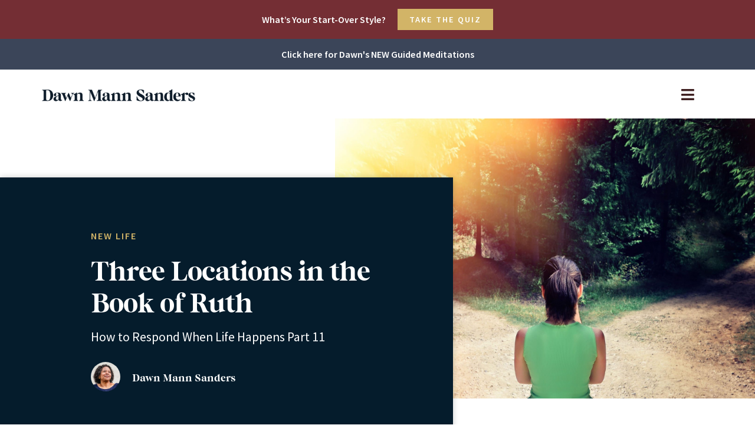

--- FILE ---
content_type: text/html; charset=UTF-8
request_url: https://dawnmannsanders.com/three-locations-in-the-book-of-ruth/
body_size: 30424
content:
<!doctype html>
<html lang="en-US">
<head>
	<meta charset="UTF-8">
	<meta name="viewport" content="width=device-width, initial-scale=1">
	<link rel="profile" href="https://gmpg.org/xfn/11">
	<meta name='robots' content='index, follow, max-image-preview:large, max-snippet:-1, max-video-preview:-1' />
	<style>img:is([sizes="auto" i], [sizes^="auto," i]) { contain-intrinsic-size: 3000px 1500px }</style>
	
	<!-- This site is optimized with the Yoast SEO plugin v26.6 - https://yoast.com/wordpress/plugins/seo/ -->
	<title>Three Locations in the Book of Ruth - Dawn Mann Sanders</title>
	<meta name="description" content="When faced with a gap, my study of Ruth has taught me that one response will never lead me wrong: Fill all gaps with God." />
	<link rel="canonical" href="https://dawnmannsanders.com/three-locations-in-the-book-of-ruth/" />
	<meta property="og:locale" content="en_US" />
	<meta property="og:type" content="article" />
	<meta property="og:title" content="Three Locations in the Book of Ruth - Dawn Mann Sanders" />
	<meta property="og:description" content="When faced with a gap, my study of Ruth has taught me that one response will never lead me wrong: Fill all gaps with God." />
	<meta property="og:url" content="https://dawnmannsanders.com/three-locations-in-the-book-of-ruth/" />
	<meta property="og:site_name" content="Dawn Mann Sanders" />
	<meta property="article:publisher" content="https://www.facebook.com/DawnMannSanders" />
	<meta property="article:author" content="https://www.facebook.com/DawnMannSanders" />
	<meta property="article:published_time" content="2022-09-03T16:00:00+00:00" />
	<meta property="article:modified_time" content="2024-04-09T00:15:26+00:00" />
	<meta property="og:image" content="https://dawnmannsanders.com/wp-content/uploads/2022/09/Three-Locations-in-the-Book-of-Ruth.jpg" />
	<meta property="og:image:width" content="1800" />
	<meta property="og:image:height" content="1200" />
	<meta property="og:image:type" content="image/jpeg" />
	<meta name="author" content="Dawn Mann Sanders" />
	<meta name="twitter:card" content="summary_large_image" />
	<meta name="twitter:creator" content="@DawnMannSanders" />
	<meta name="twitter:site" content="@DawnMannSanders" />
	<meta name="twitter:label1" content="Written by" />
	<meta name="twitter:data1" content="Dawn Mann Sanders" />
	<meta name="twitter:label2" content="Est. reading time" />
	<meta name="twitter:data2" content="10 minutes" />
	<script type="application/ld+json" class="yoast-schema-graph">{"@context":"https://schema.org","@graph":[{"@type":"Article","@id":"https://dawnmannsanders.com/three-locations-in-the-book-of-ruth/#article","isPartOf":{"@id":"https://dawnmannsanders.com/three-locations-in-the-book-of-ruth/"},"author":{"name":"Dawn Mann Sanders","@id":"https://dawnmannsanders.com/#/schema/person/0993f8ad77c8e83a2ed2857edc9473ee"},"headline":"Three Locations in the Book of Ruth","datePublished":"2022-09-03T16:00:00+00:00","dateModified":"2024-04-09T00:15:26+00:00","mainEntityOfPage":{"@id":"https://dawnmannsanders.com/three-locations-in-the-book-of-ruth/"},"wordCount":2169,"publisher":{"@id":"https://dawnmannsanders.com/#/schema/person/0993f8ad77c8e83a2ed2857edc9473ee"},"image":{"@id":"https://dawnmannsanders.com/three-locations-in-the-book-of-ruth/#primaryimage"},"thumbnailUrl":"https://dawnmannsanders.com/wp-content/uploads/2022/09/Three-Locations-in-the-Book-of-Ruth.jpg","articleSection":["New Life"],"inLanguage":"en-US"},{"@type":"WebPage","@id":"https://dawnmannsanders.com/three-locations-in-the-book-of-ruth/","url":"https://dawnmannsanders.com/three-locations-in-the-book-of-ruth/","name":"Three Locations in the Book of Ruth - Dawn Mann Sanders","isPartOf":{"@id":"https://dawnmannsanders.com/#website"},"primaryImageOfPage":{"@id":"https://dawnmannsanders.com/three-locations-in-the-book-of-ruth/#primaryimage"},"image":{"@id":"https://dawnmannsanders.com/three-locations-in-the-book-of-ruth/#primaryimage"},"thumbnailUrl":"https://dawnmannsanders.com/wp-content/uploads/2022/09/Three-Locations-in-the-Book-of-Ruth.jpg","datePublished":"2022-09-03T16:00:00+00:00","dateModified":"2024-04-09T00:15:26+00:00","description":"When faced with a gap, my study of Ruth has taught me that one response will never lead me wrong: Fill all gaps with God.","inLanguage":"en-US","potentialAction":[{"@type":"ReadAction","target":["https://dawnmannsanders.com/three-locations-in-the-book-of-ruth/"]}]},{"@type":"ImageObject","inLanguage":"en-US","@id":"https://dawnmannsanders.com/three-locations-in-the-book-of-ruth/#primaryimage","url":"https://dawnmannsanders.com/wp-content/uploads/2022/09/Three-Locations-in-the-Book-of-Ruth.jpg","contentUrl":"https://dawnmannsanders.com/wp-content/uploads/2022/09/Three-Locations-in-the-Book-of-Ruth.jpg","width":1800,"height":1200,"caption":"Three Locations in the Book of Ruth"},{"@type":"WebSite","@id":"https://dawnmannsanders.com/#website","url":"https://dawnmannsanders.com/","name":"Dawn Mann Sanders","description":"Christian Author and Speaker","publisher":{"@id":"https://dawnmannsanders.com/#/schema/person/0993f8ad77c8e83a2ed2857edc9473ee"},"potentialAction":[{"@type":"SearchAction","target":{"@type":"EntryPoint","urlTemplate":"https://dawnmannsanders.com/?s={search_term_string}"},"query-input":{"@type":"PropertyValueSpecification","valueRequired":true,"valueName":"search_term_string"}}],"inLanguage":"en-US"},{"@type":["Person","Organization"],"@id":"https://dawnmannsanders.com/#/schema/person/0993f8ad77c8e83a2ed2857edc9473ee","name":"Dawn Mann Sanders","image":{"@type":"ImageObject","inLanguage":"en-US","@id":"https://dawnmannsanders.com/#/schema/person/image/","url":"https://dawnmannsanders.com/wp-content/uploads/2022/04/DMS-Site-Featured-Image.jpg","contentUrl":"https://dawnmannsanders.com/wp-content/uploads/2022/04/DMS-Site-Featured-Image.jpg","width":1920,"height":1280,"caption":"Dawn Mann Sanders"},"logo":{"@id":"https://dawnmannsanders.com/#/schema/person/image/"},"sameAs":["https://dawnmannsanders.com","https://www.facebook.com/DawnMannSanders","https://www.instagram.com/dawnmannsanders/","https://www.linkedin.com/in/dawnmannsanders/","https://x.com/DawnMannSanders"],"url":"https://dawnmannsanders.com/author/d2daybreak/"}]}</script>
	<!-- / Yoast SEO plugin. -->


<link rel='dns-prefetch' href='//ajax.googleapis.com' />
<link rel="alternate" type="application/rss+xml" title="Dawn Mann Sanders &raquo; Feed" href="https://dawnmannsanders.com/feed/" />
<script>
window._wpemojiSettings = {"baseUrl":"https:\/\/s.w.org\/images\/core\/emoji\/16.0.1\/72x72\/","ext":".png","svgUrl":"https:\/\/s.w.org\/images\/core\/emoji\/16.0.1\/svg\/","svgExt":".svg","source":{"concatemoji":"https:\/\/dawnmannsanders.com\/wp-includes\/js\/wp-emoji-release.min.js?ver=6.8.3"}};
/*! This file is auto-generated */
!function(s,n){var o,i,e;function c(e){try{var t={supportTests:e,timestamp:(new Date).valueOf()};sessionStorage.setItem(o,JSON.stringify(t))}catch(e){}}function p(e,t,n){e.clearRect(0,0,e.canvas.width,e.canvas.height),e.fillText(t,0,0);var t=new Uint32Array(e.getImageData(0,0,e.canvas.width,e.canvas.height).data),a=(e.clearRect(0,0,e.canvas.width,e.canvas.height),e.fillText(n,0,0),new Uint32Array(e.getImageData(0,0,e.canvas.width,e.canvas.height).data));return t.every(function(e,t){return e===a[t]})}function u(e,t){e.clearRect(0,0,e.canvas.width,e.canvas.height),e.fillText(t,0,0);for(var n=e.getImageData(16,16,1,1),a=0;a<n.data.length;a++)if(0!==n.data[a])return!1;return!0}function f(e,t,n,a){switch(t){case"flag":return n(e,"\ud83c\udff3\ufe0f\u200d\u26a7\ufe0f","\ud83c\udff3\ufe0f\u200b\u26a7\ufe0f")?!1:!n(e,"\ud83c\udde8\ud83c\uddf6","\ud83c\udde8\u200b\ud83c\uddf6")&&!n(e,"\ud83c\udff4\udb40\udc67\udb40\udc62\udb40\udc65\udb40\udc6e\udb40\udc67\udb40\udc7f","\ud83c\udff4\u200b\udb40\udc67\u200b\udb40\udc62\u200b\udb40\udc65\u200b\udb40\udc6e\u200b\udb40\udc67\u200b\udb40\udc7f");case"emoji":return!a(e,"\ud83e\udedf")}return!1}function g(e,t,n,a){var r="undefined"!=typeof WorkerGlobalScope&&self instanceof WorkerGlobalScope?new OffscreenCanvas(300,150):s.createElement("canvas"),o=r.getContext("2d",{willReadFrequently:!0}),i=(o.textBaseline="top",o.font="600 32px Arial",{});return e.forEach(function(e){i[e]=t(o,e,n,a)}),i}function t(e){var t=s.createElement("script");t.src=e,t.defer=!0,s.head.appendChild(t)}"undefined"!=typeof Promise&&(o="wpEmojiSettingsSupports",i=["flag","emoji"],n.supports={everything:!0,everythingExceptFlag:!0},e=new Promise(function(e){s.addEventListener("DOMContentLoaded",e,{once:!0})}),new Promise(function(t){var n=function(){try{var e=JSON.parse(sessionStorage.getItem(o));if("object"==typeof e&&"number"==typeof e.timestamp&&(new Date).valueOf()<e.timestamp+604800&&"object"==typeof e.supportTests)return e.supportTests}catch(e){}return null}();if(!n){if("undefined"!=typeof Worker&&"undefined"!=typeof OffscreenCanvas&&"undefined"!=typeof URL&&URL.createObjectURL&&"undefined"!=typeof Blob)try{var e="postMessage("+g.toString()+"("+[JSON.stringify(i),f.toString(),p.toString(),u.toString()].join(",")+"));",a=new Blob([e],{type:"text/javascript"}),r=new Worker(URL.createObjectURL(a),{name:"wpTestEmojiSupports"});return void(r.onmessage=function(e){c(n=e.data),r.terminate(),t(n)})}catch(e){}c(n=g(i,f,p,u))}t(n)}).then(function(e){for(var t in e)n.supports[t]=e[t],n.supports.everything=n.supports.everything&&n.supports[t],"flag"!==t&&(n.supports.everythingExceptFlag=n.supports.everythingExceptFlag&&n.supports[t]);n.supports.everythingExceptFlag=n.supports.everythingExceptFlag&&!n.supports.flag,n.DOMReady=!1,n.readyCallback=function(){n.DOMReady=!0}}).then(function(){return e}).then(function(){var e;n.supports.everything||(n.readyCallback(),(e=n.source||{}).concatemoji?t(e.concatemoji):e.wpemoji&&e.twemoji&&(t(e.twemoji),t(e.wpemoji)))}))}((window,document),window._wpemojiSettings);
</script>
<link rel='stylesheet' id='sbi_styles-css' href='https://dawnmannsanders.com/wp-content/plugins/instagram-feed/css/sbi-styles.min.css?ver=6.10.0' media='all' />
<style id='wp-emoji-styles-inline-css'>

	img.wp-smiley, img.emoji {
		display: inline !important;
		border: none !important;
		box-shadow: none !important;
		height: 1em !important;
		width: 1em !important;
		margin: 0 0.07em !important;
		vertical-align: -0.1em !important;
		background: none !important;
		padding: 0 !important;
	}
</style>
<link rel='stylesheet' id='wp-block-library-css' href='https://dawnmannsanders.com/wp-includes/css/dist/block-library/style.min.css?ver=6.8.3' media='all' />
<link rel='stylesheet' id='jet-engine-frontend-css' href='https://dawnmannsanders.com/wp-content/plugins/jet-engine/assets/css/frontend.css?ver=3.8.1' media='all' />
<style id='global-styles-inline-css'>
:root{--wp--preset--aspect-ratio--square: 1;--wp--preset--aspect-ratio--4-3: 4/3;--wp--preset--aspect-ratio--3-4: 3/4;--wp--preset--aspect-ratio--3-2: 3/2;--wp--preset--aspect-ratio--2-3: 2/3;--wp--preset--aspect-ratio--16-9: 16/9;--wp--preset--aspect-ratio--9-16: 9/16;--wp--preset--color--black: #000000;--wp--preset--color--cyan-bluish-gray: #abb8c3;--wp--preset--color--white: #ffffff;--wp--preset--color--pale-pink: #f78da7;--wp--preset--color--vivid-red: #cf2e2e;--wp--preset--color--luminous-vivid-orange: #ff6900;--wp--preset--color--luminous-vivid-amber: #fcb900;--wp--preset--color--light-green-cyan: #7bdcb5;--wp--preset--color--vivid-green-cyan: #00d084;--wp--preset--color--pale-cyan-blue: #8ed1fc;--wp--preset--color--vivid-cyan-blue: #0693e3;--wp--preset--color--vivid-purple: #9b51e0;--wp--preset--gradient--vivid-cyan-blue-to-vivid-purple: linear-gradient(135deg,rgba(6,147,227,1) 0%,rgb(155,81,224) 100%);--wp--preset--gradient--light-green-cyan-to-vivid-green-cyan: linear-gradient(135deg,rgb(122,220,180) 0%,rgb(0,208,130) 100%);--wp--preset--gradient--luminous-vivid-amber-to-luminous-vivid-orange: linear-gradient(135deg,rgba(252,185,0,1) 0%,rgba(255,105,0,1) 100%);--wp--preset--gradient--luminous-vivid-orange-to-vivid-red: linear-gradient(135deg,rgba(255,105,0,1) 0%,rgb(207,46,46) 100%);--wp--preset--gradient--very-light-gray-to-cyan-bluish-gray: linear-gradient(135deg,rgb(238,238,238) 0%,rgb(169,184,195) 100%);--wp--preset--gradient--cool-to-warm-spectrum: linear-gradient(135deg,rgb(74,234,220) 0%,rgb(151,120,209) 20%,rgb(207,42,186) 40%,rgb(238,44,130) 60%,rgb(251,105,98) 80%,rgb(254,248,76) 100%);--wp--preset--gradient--blush-light-purple: linear-gradient(135deg,rgb(255,206,236) 0%,rgb(152,150,240) 100%);--wp--preset--gradient--blush-bordeaux: linear-gradient(135deg,rgb(254,205,165) 0%,rgb(254,45,45) 50%,rgb(107,0,62) 100%);--wp--preset--gradient--luminous-dusk: linear-gradient(135deg,rgb(255,203,112) 0%,rgb(199,81,192) 50%,rgb(65,88,208) 100%);--wp--preset--gradient--pale-ocean: linear-gradient(135deg,rgb(255,245,203) 0%,rgb(182,227,212) 50%,rgb(51,167,181) 100%);--wp--preset--gradient--electric-grass: linear-gradient(135deg,rgb(202,248,128) 0%,rgb(113,206,126) 100%);--wp--preset--gradient--midnight: linear-gradient(135deg,rgb(2,3,129) 0%,rgb(40,116,252) 100%);--wp--preset--font-size--small: 13px;--wp--preset--font-size--medium: 20px;--wp--preset--font-size--large: 36px;--wp--preset--font-size--x-large: 42px;--wp--preset--spacing--20: 0.44rem;--wp--preset--spacing--30: 0.67rem;--wp--preset--spacing--40: 1rem;--wp--preset--spacing--50: 1.5rem;--wp--preset--spacing--60: 2.25rem;--wp--preset--spacing--70: 3.38rem;--wp--preset--spacing--80: 5.06rem;--wp--preset--shadow--natural: 6px 6px 9px rgba(0, 0, 0, 0.2);--wp--preset--shadow--deep: 12px 12px 50px rgba(0, 0, 0, 0.4);--wp--preset--shadow--sharp: 6px 6px 0px rgba(0, 0, 0, 0.2);--wp--preset--shadow--outlined: 6px 6px 0px -3px rgba(255, 255, 255, 1), 6px 6px rgba(0, 0, 0, 1);--wp--preset--shadow--crisp: 6px 6px 0px rgba(0, 0, 0, 1);}:root { --wp--style--global--content-size: 800px;--wp--style--global--wide-size: 1200px; }:where(body) { margin: 0; }.wp-site-blocks > .alignleft { float: left; margin-right: 2em; }.wp-site-blocks > .alignright { float: right; margin-left: 2em; }.wp-site-blocks > .aligncenter { justify-content: center; margin-left: auto; margin-right: auto; }:where(.wp-site-blocks) > * { margin-block-start: 24px; margin-block-end: 0; }:where(.wp-site-blocks) > :first-child { margin-block-start: 0; }:where(.wp-site-blocks) > :last-child { margin-block-end: 0; }:root { --wp--style--block-gap: 24px; }:root :where(.is-layout-flow) > :first-child{margin-block-start: 0;}:root :where(.is-layout-flow) > :last-child{margin-block-end: 0;}:root :where(.is-layout-flow) > *{margin-block-start: 24px;margin-block-end: 0;}:root :where(.is-layout-constrained) > :first-child{margin-block-start: 0;}:root :where(.is-layout-constrained) > :last-child{margin-block-end: 0;}:root :where(.is-layout-constrained) > *{margin-block-start: 24px;margin-block-end: 0;}:root :where(.is-layout-flex){gap: 24px;}:root :where(.is-layout-grid){gap: 24px;}.is-layout-flow > .alignleft{float: left;margin-inline-start: 0;margin-inline-end: 2em;}.is-layout-flow > .alignright{float: right;margin-inline-start: 2em;margin-inline-end: 0;}.is-layout-flow > .aligncenter{margin-left: auto !important;margin-right: auto !important;}.is-layout-constrained > .alignleft{float: left;margin-inline-start: 0;margin-inline-end: 2em;}.is-layout-constrained > .alignright{float: right;margin-inline-start: 2em;margin-inline-end: 0;}.is-layout-constrained > .aligncenter{margin-left: auto !important;margin-right: auto !important;}.is-layout-constrained > :where(:not(.alignleft):not(.alignright):not(.alignfull)){max-width: var(--wp--style--global--content-size);margin-left: auto !important;margin-right: auto !important;}.is-layout-constrained > .alignwide{max-width: var(--wp--style--global--wide-size);}body .is-layout-flex{display: flex;}.is-layout-flex{flex-wrap: wrap;align-items: center;}.is-layout-flex > :is(*, div){margin: 0;}body .is-layout-grid{display: grid;}.is-layout-grid > :is(*, div){margin: 0;}body{padding-top: 0px;padding-right: 0px;padding-bottom: 0px;padding-left: 0px;}a:where(:not(.wp-element-button)){text-decoration: underline;}:root :where(.wp-element-button, .wp-block-button__link){background-color: #32373c;border-width: 0;color: #fff;font-family: inherit;font-size: inherit;line-height: inherit;padding: calc(0.667em + 2px) calc(1.333em + 2px);text-decoration: none;}.has-black-color{color: var(--wp--preset--color--black) !important;}.has-cyan-bluish-gray-color{color: var(--wp--preset--color--cyan-bluish-gray) !important;}.has-white-color{color: var(--wp--preset--color--white) !important;}.has-pale-pink-color{color: var(--wp--preset--color--pale-pink) !important;}.has-vivid-red-color{color: var(--wp--preset--color--vivid-red) !important;}.has-luminous-vivid-orange-color{color: var(--wp--preset--color--luminous-vivid-orange) !important;}.has-luminous-vivid-amber-color{color: var(--wp--preset--color--luminous-vivid-amber) !important;}.has-light-green-cyan-color{color: var(--wp--preset--color--light-green-cyan) !important;}.has-vivid-green-cyan-color{color: var(--wp--preset--color--vivid-green-cyan) !important;}.has-pale-cyan-blue-color{color: var(--wp--preset--color--pale-cyan-blue) !important;}.has-vivid-cyan-blue-color{color: var(--wp--preset--color--vivid-cyan-blue) !important;}.has-vivid-purple-color{color: var(--wp--preset--color--vivid-purple) !important;}.has-black-background-color{background-color: var(--wp--preset--color--black) !important;}.has-cyan-bluish-gray-background-color{background-color: var(--wp--preset--color--cyan-bluish-gray) !important;}.has-white-background-color{background-color: var(--wp--preset--color--white) !important;}.has-pale-pink-background-color{background-color: var(--wp--preset--color--pale-pink) !important;}.has-vivid-red-background-color{background-color: var(--wp--preset--color--vivid-red) !important;}.has-luminous-vivid-orange-background-color{background-color: var(--wp--preset--color--luminous-vivid-orange) !important;}.has-luminous-vivid-amber-background-color{background-color: var(--wp--preset--color--luminous-vivid-amber) !important;}.has-light-green-cyan-background-color{background-color: var(--wp--preset--color--light-green-cyan) !important;}.has-vivid-green-cyan-background-color{background-color: var(--wp--preset--color--vivid-green-cyan) !important;}.has-pale-cyan-blue-background-color{background-color: var(--wp--preset--color--pale-cyan-blue) !important;}.has-vivid-cyan-blue-background-color{background-color: var(--wp--preset--color--vivid-cyan-blue) !important;}.has-vivid-purple-background-color{background-color: var(--wp--preset--color--vivid-purple) !important;}.has-black-border-color{border-color: var(--wp--preset--color--black) !important;}.has-cyan-bluish-gray-border-color{border-color: var(--wp--preset--color--cyan-bluish-gray) !important;}.has-white-border-color{border-color: var(--wp--preset--color--white) !important;}.has-pale-pink-border-color{border-color: var(--wp--preset--color--pale-pink) !important;}.has-vivid-red-border-color{border-color: var(--wp--preset--color--vivid-red) !important;}.has-luminous-vivid-orange-border-color{border-color: var(--wp--preset--color--luminous-vivid-orange) !important;}.has-luminous-vivid-amber-border-color{border-color: var(--wp--preset--color--luminous-vivid-amber) !important;}.has-light-green-cyan-border-color{border-color: var(--wp--preset--color--light-green-cyan) !important;}.has-vivid-green-cyan-border-color{border-color: var(--wp--preset--color--vivid-green-cyan) !important;}.has-pale-cyan-blue-border-color{border-color: var(--wp--preset--color--pale-cyan-blue) !important;}.has-vivid-cyan-blue-border-color{border-color: var(--wp--preset--color--vivid-cyan-blue) !important;}.has-vivid-purple-border-color{border-color: var(--wp--preset--color--vivid-purple) !important;}.has-vivid-cyan-blue-to-vivid-purple-gradient-background{background: var(--wp--preset--gradient--vivid-cyan-blue-to-vivid-purple) !important;}.has-light-green-cyan-to-vivid-green-cyan-gradient-background{background: var(--wp--preset--gradient--light-green-cyan-to-vivid-green-cyan) !important;}.has-luminous-vivid-amber-to-luminous-vivid-orange-gradient-background{background: var(--wp--preset--gradient--luminous-vivid-amber-to-luminous-vivid-orange) !important;}.has-luminous-vivid-orange-to-vivid-red-gradient-background{background: var(--wp--preset--gradient--luminous-vivid-orange-to-vivid-red) !important;}.has-very-light-gray-to-cyan-bluish-gray-gradient-background{background: var(--wp--preset--gradient--very-light-gray-to-cyan-bluish-gray) !important;}.has-cool-to-warm-spectrum-gradient-background{background: var(--wp--preset--gradient--cool-to-warm-spectrum) !important;}.has-blush-light-purple-gradient-background{background: var(--wp--preset--gradient--blush-light-purple) !important;}.has-blush-bordeaux-gradient-background{background: var(--wp--preset--gradient--blush-bordeaux) !important;}.has-luminous-dusk-gradient-background{background: var(--wp--preset--gradient--luminous-dusk) !important;}.has-pale-ocean-gradient-background{background: var(--wp--preset--gradient--pale-ocean) !important;}.has-electric-grass-gradient-background{background: var(--wp--preset--gradient--electric-grass) !important;}.has-midnight-gradient-background{background: var(--wp--preset--gradient--midnight) !important;}.has-small-font-size{font-size: var(--wp--preset--font-size--small) !important;}.has-medium-font-size{font-size: var(--wp--preset--font-size--medium) !important;}.has-large-font-size{font-size: var(--wp--preset--font-size--large) !important;}.has-x-large-font-size{font-size: var(--wp--preset--font-size--x-large) !important;}
:root :where(.wp-block-pullquote){font-size: 1.5em;line-height: 1.6;}
</style>
<link rel='stylesheet' id='bcct_style-css' href='https://dawnmannsanders.com/wp-content/plugins/better-click-to-tweet/assets/css/styles.css?ver=3.0' media='all' />
<link rel='stylesheet' id='hello-elementor-css' href='https://dawnmannsanders.com/wp-content/themes/hello-elementor/assets/css/reset.css?ver=3.4.5' media='all' />
<link rel='stylesheet' id='hello-elementor-theme-style-css' href='https://dawnmannsanders.com/wp-content/themes/hello-elementor/assets/css/theme.css?ver=3.4.5' media='all' />
<link rel='stylesheet' id='hello-elementor-header-footer-css' href='https://dawnmannsanders.com/wp-content/themes/hello-elementor/assets/css/header-footer.css?ver=3.4.5' media='all' />
<link rel='stylesheet' id='elementor-frontend-css' href='https://dawnmannsanders.com/wp-content/uploads/elementor/css/custom-frontend.min.css?ver=1768600291' media='all' />
<link rel='stylesheet' id='widget-heading-css' href='https://dawnmannsanders.com/wp-content/plugins/elementor/assets/css/widget-heading.min.css?ver=3.33.4' media='all' />
<link rel='stylesheet' id='widget-image-css' href='https://dawnmannsanders.com/wp-content/plugins/elementor/assets/css/widget-image.min.css?ver=3.33.4' media='all' />
<link rel='stylesheet' id='e-animation-grow-css' href='https://dawnmannsanders.com/wp-content/plugins/elementor/assets/lib/animations/styles/e-animation-grow.min.css?ver=3.33.4' media='all' />
<link rel='stylesheet' id='e-sticky-css' href='https://dawnmannsanders.com/wp-content/plugins/elementor-pro/assets/css/modules/sticky.min.css?ver=3.33.2' media='all' />
<link rel='stylesheet' id='widget-form-css' href='https://dawnmannsanders.com/wp-content/plugins/elementor-pro/assets/css/widget-form.min.css?ver=3.33.2' media='all' />
<link rel='stylesheet' id='widget-social-icons-css' href='https://dawnmannsanders.com/wp-content/plugins/elementor/assets/css/widget-social-icons.min.css?ver=3.33.4' media='all' />
<link rel='stylesheet' id='e-apple-webkit-css' href='https://dawnmannsanders.com/wp-content/uploads/elementor/css/custom-apple-webkit.min.css?ver=1768600291' media='all' />
<link rel='stylesheet' id='widget-nav-menu-css' href='https://dawnmannsanders.com/wp-content/uploads/elementor/css/custom-pro-widget-nav-menu.min.css?ver=1768600291' media='all' />
<link rel='stylesheet' id='widget-author-box-css' href='https://dawnmannsanders.com/wp-content/plugins/elementor-pro/assets/css/widget-author-box.min.css?ver=3.33.2' media='all' />
<link rel='stylesheet' id='widget-post-navigation-css' href='https://dawnmannsanders.com/wp-content/plugins/elementor-pro/assets/css/widget-post-navigation.min.css?ver=3.33.2' media='all' />
<link rel='stylesheet' id='widget-share-buttons-css' href='https://dawnmannsanders.com/wp-content/plugins/elementor-pro/assets/css/widget-share-buttons.min.css?ver=3.33.2' media='all' />
<link rel='stylesheet' id='elementor-icons-shared-0-css' href='https://dawnmannsanders.com/wp-content/plugins/elementor/assets/lib/font-awesome/css/fontawesome.min.css?ver=5.15.3' media='all' />
<link rel='stylesheet' id='elementor-icons-fa-solid-css' href='https://dawnmannsanders.com/wp-content/plugins/elementor/assets/lib/font-awesome/css/solid.min.css?ver=5.15.3' media='all' />
<link rel='stylesheet' id='elementor-icons-fa-brands-css' href='https://dawnmannsanders.com/wp-content/plugins/elementor/assets/lib/font-awesome/css/brands.min.css?ver=5.15.3' media='all' />
<link rel='stylesheet' id='widget-posts-css' href='https://dawnmannsanders.com/wp-content/plugins/elementor-pro/assets/css/widget-posts.min.css?ver=3.33.2' media='all' />
<link rel='stylesheet' id='e-animation-fadeIn-css' href='https://dawnmannsanders.com/wp-content/plugins/elementor/assets/lib/animations/styles/fadeIn.min.css?ver=3.33.4' media='all' />
<link rel='stylesheet' id='e-popup-css' href='https://dawnmannsanders.com/wp-content/plugins/elementor-pro/assets/css/conditionals/popup.min.css?ver=3.33.2' media='all' />
<link rel='stylesheet' id='elementor-icons-css' href='https://dawnmannsanders.com/wp-content/plugins/elementor/assets/lib/eicons/css/elementor-icons.min.css?ver=5.44.0' media='all' />
<link rel='stylesheet' id='elementor-post-39-css' href='https://dawnmannsanders.com/wp-content/uploads/elementor/css/post-39.css?ver=1768600291' media='all' />
<link rel='stylesheet' id='sbistyles-css' href='https://dawnmannsanders.com/wp-content/plugins/instagram-feed/css/sbi-styles.min.css?ver=6.10.0' media='all' />
<link rel='stylesheet' id='elementor-post-60-css' href='https://dawnmannsanders.com/wp-content/uploads/elementor/css/post-60.css?ver=1768600291' media='all' />
<link rel='stylesheet' id='elementor-post-34-css' href='https://dawnmannsanders.com/wp-content/uploads/elementor/css/post-34.css?ver=1768600291' media='all' />
<link rel='stylesheet' id='elementor-post-941-css' href='https://dawnmannsanders.com/wp-content/uploads/elementor/css/post-941.css?ver=1768605460' media='all' />
<link rel='stylesheet' id='elementor-post-2264-css' href='https://dawnmannsanders.com/wp-content/uploads/elementor/css/post-2264.css?ver=1768600292' media='all' />
<link rel='stylesheet' id='elementor-post-2762-css' href='https://dawnmannsanders.com/wp-content/uploads/elementor/css/post-2762.css?ver=1768600292' media='all' />
<link rel='stylesheet' id='elementor-post-2539-css' href='https://dawnmannsanders.com/wp-content/uploads/elementor/css/post-2539.css?ver=1768600292' media='all' />
<link rel='stylesheet' id='elementor-gf-local-sourcesanspro-css' href='https://dawnmannsanders.com/wp-content/uploads/elementor/google-fonts/css/sourcesanspro.css?ver=1744656036' media='all' />
<script src="https://dawnmannsanders.com/wp-includes/js/jquery/jquery.min.js?ver=3.7.1" id="jquery-core-js"></script>
<script src="https://dawnmannsanders.com/wp-includes/js/jquery/jquery-migrate.min.js?ver=3.4.1" id="jquery-migrate-js"></script>
<link rel="https://api.w.org/" href="https://dawnmannsanders.com/wp-json/" /><link rel="alternate" title="JSON" type="application/json" href="https://dawnmannsanders.com/wp-json/wp/v2/posts/1905" /><link rel="EditURI" type="application/rsd+xml" title="RSD" href="https://dawnmannsanders.com/xmlrpc.php?rsd" />
<link rel='shortlink' href='https://dawnmannsanders.com/?p=1905' />
<link rel="alternate" title="oEmbed (JSON)" type="application/json+oembed" href="https://dawnmannsanders.com/wp-json/oembed/1.0/embed?url=https%3A%2F%2Fdawnmannsanders.com%2Fthree-locations-in-the-book-of-ruth%2F" />
<link rel="alternate" title="oEmbed (XML)" type="text/xml+oembed" href="https://dawnmannsanders.com/wp-json/oembed/1.0/embed?url=https%3A%2F%2Fdawnmannsanders.com%2Fthree-locations-in-the-book-of-ruth%2F&#038;format=xml" />
<meta name="description" content="When faced with a gap, my study of Ruth has taught me that one response will never lead me wrong: Fill all gaps with God">
<meta name="generator" content="Elementor 3.33.4; settings: css_print_method-external, google_font-enabled, font_display-auto">
<!-- Global site tag (gtag.js) - Google Analytics -->
<script async src="https://www.googletagmanager.com/gtag/js?id=G-KPMJT08L6P"></script>
<script>
  window.dataLayer = window.dataLayer || [];
  function gtag(){dataLayer.push(arguments);}
  gtag('js', new Date());

  gtag('config', 'G-KPMJT08L6P');
</script>
			<style>
				.e-con.e-parent:nth-of-type(n+4):not(.e-lazyloaded):not(.e-no-lazyload),
				.e-con.e-parent:nth-of-type(n+4):not(.e-lazyloaded):not(.e-no-lazyload) * {
					background-image: none !important;
				}
				@media screen and (max-height: 1024px) {
					.e-con.e-parent:nth-of-type(n+3):not(.e-lazyloaded):not(.e-no-lazyload),
					.e-con.e-parent:nth-of-type(n+3):not(.e-lazyloaded):not(.e-no-lazyload) * {
						background-image: none !important;
					}
				}
				@media screen and (max-height: 640px) {
					.e-con.e-parent:nth-of-type(n+2):not(.e-lazyloaded):not(.e-no-lazyload),
					.e-con.e-parent:nth-of-type(n+2):not(.e-lazyloaded):not(.e-no-lazyload) * {
						background-image: none !important;
					}
				}
			</style>
			<link rel="icon" href="https://dawnmannsanders.com/wp-content/uploads/2021/03/DMS_Favicon-150x150.jpg" sizes="32x32" />
<link rel="icon" href="https://dawnmannsanders.com/wp-content/uploads/2021/03/DMS_Favicon-300x300.jpg" sizes="192x192" />
<link rel="apple-touch-icon" href="https://dawnmannsanders.com/wp-content/uploads/2021/03/DMS_Favicon-300x300.jpg" />
<meta name="msapplication-TileImage" content="https://dawnmannsanders.com/wp-content/uploads/2021/03/DMS_Favicon-300x300.jpg" />
</head>
<body class="wp-singular post-template-default single single-post postid-1905 single-format-standard wp-custom-logo wp-embed-responsive wp-theme-hello-elementor hello-elementor-default elementor-default elementor-template-full-width elementor-kit-39 elementor-page-941">


<a class="skip-link screen-reader-text" href="#content">Skip to content</a>

		<header data-elementor-type="header" data-elementor-id="60" class="elementor elementor-60 elementor-location-header" data-elementor-post-type="elementor_library">
					<section class="elementor-section elementor-top-section elementor-element elementor-element-7f6be6c5 elementor-section-boxed elementor-section-height-default elementor-section-height-default" data-id="7f6be6c5" data-element_type="section" data-settings="{&quot;background_background&quot;:&quot;classic&quot;}">
						<div class="elementor-container elementor-column-gap-default">
					<div class="elementor-column elementor-col-100 elementor-top-column elementor-element elementor-element-545b776f" data-id="545b776f" data-element_type="column">
			<div class="elementor-widget-wrap elementor-element-populated">
						<div class="elementor-element elementor-element-384f5778 elementor-widget__width-auto elementor-widget-mobile__width-inherit elementor-widget elementor-widget-heading" data-id="384f5778" data-element_type="widget" data-widget_type="heading.default">
				<div class="elementor-widget-container">
					<div class="elementor-heading-title elementor-size-default"><a href="https://dawnmannsanders.com/quiz-whats-your-start-over-style/">What’s Your Start-Over Style?</a></div>				</div>
				</div>
				<div class="elementor-element elementor-element-35c4966 elementor-mobile-align-center elementor-widget__width-auto elementor-widget-mobile__width-inherit elementor-widget elementor-widget-button" data-id="35c4966" data-element_type="widget" data-widget_type="button.default">
				<div class="elementor-widget-container">
									<div class="elementor-button-wrapper">
					<a class="elementor-button elementor-button-link elementor-size-sm" href="https://dawnmannsanders.com/quiz-whats-your-start-over-style/">
						<span class="elementor-button-content-wrapper">
									<span class="elementor-button-text">Take the Quiz</span>
					</span>
					</a>
				</div>
								</div>
				</div>
					</div>
		</div>
					</div>
		</section>
				<section class="elementor-section elementor-top-section elementor-element elementor-element-705daa3 elementor-section-boxed elementor-section-height-default elementor-section-height-default" data-id="705daa3" data-element_type="section" data-settings="{&quot;background_background&quot;:&quot;classic&quot;}">
						<div class="elementor-container elementor-column-gap-default">
					<div class="elementor-column elementor-col-100 elementor-top-column elementor-element elementor-element-c9fd528" data-id="c9fd528" data-element_type="column">
			<div class="elementor-widget-wrap elementor-element-populated">
						<div class="elementor-element elementor-element-8516167 elementor-widget elementor-widget-heading" data-id="8516167" data-element_type="widget" data-widget_type="heading.default">
				<div class="elementor-widget-container">
					<div class="elementor-heading-title elementor-size-default"><a href="https://dawnmannsanders.com/unlock-creativity-and-reimagine-your-life-with-guided-meditations/" target="_blank">Click here for Dawn's NEW Guided Meditations</a></div>				</div>
				</div>
					</div>
		</div>
					</div>
		</section>
				<section class="elementor-section elementor-top-section elementor-element elementor-element-3d196ac8 elementor-section-full_width elementor-section-height-default elementor-section-height-default" data-id="3d196ac8" data-element_type="section" data-settings="{&quot;sticky&quot;:&quot;top&quot;,&quot;sticky_effects_offset&quot;:5,&quot;background_background&quot;:&quot;classic&quot;,&quot;sticky_on&quot;:[&quot;desktop&quot;,&quot;tablet&quot;,&quot;mobile&quot;],&quot;sticky_offset&quot;:0,&quot;sticky_anchor_link_offset&quot;:0}">
						<div class="elementor-container elementor-column-gap-default">
					<div class="elementor-column elementor-col-100 elementor-top-column elementor-element elementor-element-1661163f" data-id="1661163f" data-element_type="column">
			<div class="elementor-widget-wrap elementor-element-populated">
						<section class="elementor-section elementor-inner-section elementor-element elementor-element-5bbbe8d5 elementor-section-full_width elementor-section-content-middle elementor-section-height-default elementor-section-height-default" data-id="5bbbe8d5" data-element_type="section">
						<div class="elementor-container elementor-column-gap-default">
					<div class="elementor-column elementor-col-50 elementor-inner-column elementor-element elementor-element-3039f220" data-id="3039f220" data-element_type="column" id="SiteLogo">
			<div class="elementor-widget-wrap elementor-element-populated">
						<div class="elementor-element elementor-element-503b4542 elementor-widget elementor-widget-image" data-id="503b4542" data-element_type="widget" data-widget_type="image.default">
				<div class="elementor-widget-container">
																<a href="https://dawnmannsanders.com">
							<img fetchpriority="high" width="2000" height="177" src="https://dawnmannsanders.com/wp-content/uploads/2021/08/DMS-Wordmark-Name.png" class="attachment-full size-full wp-image-66" alt="Primary Logo Blue | Dawn Mann Sanders | Christian Author and Motivational Speaker | Biblical Relationship Advice" srcset="https://dawnmannsanders.com/wp-content/uploads/2021/08/DMS-Wordmark-Name.png 2000w, https://dawnmannsanders.com/wp-content/uploads/2021/08/DMS-Wordmark-Name-300x27.png 300w, https://dawnmannsanders.com/wp-content/uploads/2021/08/DMS-Wordmark-Name-1024x91.png 1024w, https://dawnmannsanders.com/wp-content/uploads/2021/08/DMS-Wordmark-Name-768x68.png 768w, https://dawnmannsanders.com/wp-content/uploads/2021/08/DMS-Wordmark-Name-1536x136.png 1536w" sizes="(max-width: 2000px) 100vw, 2000px" />								</a>
															</div>
				</div>
					</div>
		</div>
				<div class="elementor-column elementor-col-50 elementor-inner-column elementor-element elementor-element-ebd64e0" data-id="ebd64e0" data-element_type="column">
			<div class="elementor-widget-wrap elementor-element-populated">
						<div class="elementor-element elementor-element-0898793 elementor-view-default elementor-widget elementor-widget-icon" data-id="0898793" data-element_type="widget" data-widget_type="icon.default">
				<div class="elementor-widget-container">
							<div class="elementor-icon-wrapper">
			<a class="elementor-icon elementor-animation-grow" href="#elementor-action%3Aaction%3Dpopup%3Aopen%26settings%3DeyJpZCI6IjMzIiwidG9nZ2xlIjpmYWxzZX0%3D">
			<i aria-hidden="true" class="fas fa-bars"></i>			</a>
		</div>
						</div>
				</div>
					</div>
		</div>
					</div>
		</section>
					</div>
		</div>
					</div>
		</section>
				</header>
				<div data-elementor-type="single-post" data-elementor-id="941" class="elementor elementor-941 elementor-location-single post-1905 post type-post status-publish format-standard has-post-thumbnail hentry category-new-life" data-elementor-post-type="elementor_library">
					<section class="elementor-section elementor-top-section elementor-element elementor-element-6d908df4 elementor-section-full_width elementor-section-content-middle elementor-reverse-tablet elementor-reverse-mobile elementor-section-height-default elementor-section-height-default" data-id="6d908df4" data-element_type="section">
						<div class="elementor-container elementor-column-gap-default">
					<div class="elementor-column elementor-col-50 elementor-top-column elementor-element elementor-element-4d3f6dfc" data-id="4d3f6dfc" data-element_type="column" data-settings="{&quot;background_background&quot;:&quot;classic&quot;}">
			<div class="elementor-widget-wrap elementor-element-populated">
						<div class="elementor-element elementor-element-fbea5f0 elementor-widget elementor-widget-heading" data-id="fbea5f0" data-element_type="widget" data-widget_type="heading.default">
				<div class="elementor-widget-container">
					<div class="elementor-heading-title elementor-size-default"><a href="https://dawnmannsanders.com/category/new-life/" rel="tag">New Life</a></div>				</div>
				</div>
				<div class="elementor-element elementor-element-a566ee4 elementor-widget elementor-widget-heading" data-id="a566ee4" data-element_type="widget" data-widget_type="heading.default">
				<div class="elementor-widget-container">
					<h1 class="elementor-heading-title elementor-size-default">Three Locations in the Book of Ruth</h1>				</div>
				</div>
				<div class="elementor-element elementor-element-df5c11f elementor-widget elementor-widget-heading" data-id="df5c11f" data-element_type="widget" data-widget_type="heading.default">
				<div class="elementor-widget-container">
					<h2 class="elementor-heading-title elementor-size-default">How to Respond When Life Happens Part 11</h2>				</div>
				</div>
				<div class="elementor-element elementor-element-1aab4cd elementor-author-box--avatar-yes elementor-author-box--name-yes elementor-author-box--link-no elementor-widget elementor-widget-author-box" data-id="1aab4cd" data-element_type="widget" data-widget_type="author-box.default">
				<div class="elementor-widget-container">
							<div class="elementor-author-box">
							<div  class="elementor-author-box__avatar">
					<img src="https://dawnmannsanders.com/wp-content/uploads/2022/03/BlogAvatar03032022-300x300.jpg" alt="Picture of Dawn Mann Sanders" loading="lazy">
				</div>
			
			<div class="elementor-author-box__text">
									<div >
						<h2 class="elementor-author-box__name">
							Dawn Mann Sanders						</h2>
					</div>
				
				
							</div>
		</div>
						</div>
				</div>
					</div>
		</div>
				<div class="elementor-column elementor-col-50 elementor-top-column elementor-element elementor-element-7ec13c11" data-id="7ec13c11" data-element_type="column">
			<div class="elementor-widget-wrap elementor-element-populated">
						<div class="elementor-element elementor-element-d764600 elementor-widget elementor-widget-image" data-id="d764600" data-element_type="widget" data-widget_type="image.default">
				<div class="elementor-widget-container">
															<img src="https://dawnmannsanders.com/wp-content/uploads/elementor/thumbs/Three-Locations-in-the-Book-of-Ruth-pu6pr83t44m9nrb5avja7wpx4kdihzg6wn2k3uyd40.jpg" title="Three Locations in the Book of Ruth" alt="Three Locations in the Book of Ruth" loading="lazy" />															</div>
				</div>
					</div>
		</div>
					</div>
		</section>
				<section class="elementor-section elementor-top-section elementor-element elementor-element-bfdfab6 elementor-section-boxed elementor-section-height-default elementor-section-height-default" data-id="bfdfab6" data-element_type="section">
						<div class="elementor-container elementor-column-gap-default">
					<div class="elementor-column elementor-col-100 elementor-top-column elementor-element elementor-element-a9a4c47" data-id="a9a4c47" data-element_type="column">
			<div class="elementor-widget-wrap elementor-element-populated">
						<div class="elementor-element elementor-element-c8677fb elementor-widget elementor-widget-theme-post-content" data-id="c8677fb" data-element_type="widget" data-widget_type="theme-post-content.default">
				<div class="elementor-widget-container">
					
<p>Both of my parents were children during the <a href="https://www.history.com/topics/great-depression/great-depression-history">Great Depression</a>, a time the <a href="https://www.history.com/">History Channel</a> calls “the worst economic downturn in the history of the industrialized world.” Though they both <a href="https://dawnmannsanders.com/how-knowledge-plays-in-decision-making/">experienced</a> the Great Depression, because of their location, they had <a href="https://dawnmannsanders.com/the-difference-between-felt-needs-and-real-needs/">two very different experiences</a>.</p>



<p>Raised in a city in upstate New York, my father encountered the bread lines. He recounted standing in line for hours just to receive a bag of salt and a bag of onions, then having nothing but onion soup for days. My mother, on the other hand, lived on a farm in Georgia. Since they could grow their own food, her family didn’t starve, but food was about all they had.</p>



<blockquote class="wp-block-quote is-layout-flow wp-block-quote-is-layout-flow">
<p>A period of <span style="text-decoration: underline;">extreme progress</span> was followed by <span style="text-decoration: underline;">intense lack</span>.</p>
</blockquote>



<p>The History Channel calls the Great Depression a “downturn” because in the years preceding the Great Depression, life in America was booming. The 1920s were dubbed the “<a href="https://www.history.com/topics/roaring-twenties/roaring-twenties-history">Roaring Twenties</a>” to memorialize the increase experienced that decade. Then, in a tragic switch of events, like the Great Depression and the <a href="https://www.history.com/topics/great-depression/dust-bowl">Dust Bowl</a> (a severe drought), caused the 1930s to be called the “Dirty Thirties.”</p>



<p>Basically, a period of extreme progress was followed by intense lack.</p>



<h2 class="wp-block-heading">Part 11 of How to Respond When Life Happens</h2>



<p>The first verse in the book of Ruth mentions three locations: Bethlehem, Judah, and Moab. Therefore, in today’s post, we visit these three locations and their meanings, making this post Part 11 of our deep dive into the book of Ruth on <em>How to Respond When Life Happens</em>. I hope it blesses you.</p>



<pre class="wp-block-verse">Now it came to pass, in the days when the judges ruled, that there was a famine in the land. And a certain man of Bethlehem, Judah, went to dwell in the country of Moab, he and his wife and his two sons.<em> </em><br><em>~ Ruth 1:1</em></pre>



<h2 class="wp-block-heading">Bethlehem in the Book of Ruth</h2>



<p>The nation of Israel experienced a similarly stark transition to the one I described in today’s introduction—a transition from extreme progress to intense lack. Under Joshua’s leadership, the children of Israel entered the Promised Land—a land touted to overflow with milk and honey. As they successfully fought to regain their territory, their experience of the abundance the land had to offer increased with each victory.</p>



<p>However, following Joshua’s death, the nation of Israel experienced a season of <a href="https://dawnmannsanders.com/the-purpose-of-chaos/">chaos</a>, leadership churn, and <a href="https://dawnmannsanders.com/famines-in-the-bible/">famine</a>. The children of Israel finally enter the Promised Land, but aren’t experiencing the promise. This contrast provides the framework for two things I see about Bethlehem in the book of Ruth:</p>



<h3 class="wp-block-heading">Bethlehem: A Barren Place</h3>



<p>Our main characters’ hometown of Bethlehem sparked today’s conversation on extreme progress followed by intense lack. You see, in the Hebrew, the name Bethlehem means <a href="https://dawnmannsanders.com/who-else-wants-to-live-in-a-beautiful-home/">house</a> of bread or granary (<a href="https://dawnmannsanders.com/getting-to-the-root/">storehouse</a>). Bethlehem got its name from being a rich agricultural <a href="https://dawnmannsanders.com/famine-in-the-community/">community</a> where they grew wheat and barley (Ruth 1:22).</p>



<p>As an agricultural community, normally Bethlehem was the epitome of the land of milk and honey—the Promised Land. Yet, instead of its usual bounty resulting in plenty of <a href="https://dawnmannsanders.com/fueling-your-new-life/">food</a>, the fields of Bethlehem lay barren.</p>



<blockquote class="wp-block-quote is-layout-flow wp-block-quote-is-layout-flow">
<p>The <span style="text-decoration: underline;">fields</span> of Bethlehem <span style="text-decoration: underline;">lay barren</span>. The <span style="text-decoration: underline;">cupboards</span> in the house of bread <span style="text-decoration: underline;">were bare</span>.</p>
</blockquote>



<p>In light of my mother’s experience living on a farm during the famine resulting from the Dust Bowl, that’s saying something. During Israel’s famine in the book of Ruth, the rich agricultural region of Bethlehem was unable to feed its citizens. The cupboards in the house of bread were bare.</p>



<p>This famine was severe—so severe that normally plentiful areas were now barren, and storehouses, where food was stocked for such an event, were bare too.</p>



<h3 class="wp-block-heading">Bethlehem: A Confusing Place</h3>



<p>So, a normally fertile place—Bethlehem—was now barren. I imagine the whole <a href="https://dawnmannsanders.com/whats-important-about-naomis-opening-situation-in-the-book-of-ruth/">situation</a> confused Elimelech, Naomi and their sons. When I encountered a similar experience, it confused me.</p>



<p>When I married Reggie, I thought I’d entered my Promised Land—my fertile place—only to experience two miscarriages, then the death of my husband. After our first miscarriage, we were extremely disappointed but not shocked. Miscarriages happen, and far more often than we knew, so we didn’t question God. In fact, our first miscarriage strengthened our faith because surely God wouldn’t allow us to experience another, let alone a consecutive miscarriage. Thus, the second, consecutive miscarriage was crushing.</p>


<span class='bctt-click-to-tweet'><span class='bctt-ctt-text'><a href='https://twitter.com/intent/tweet?url=https%3A%2F%2Fdawnmannsanders.com%2F%3Fp%3D1905&#038;text=Why%20would%20the%20Lord%20heal%20me%2C%20deliver%20me%2C%20or%20bring%20me%20through%20that%20first%20disappointment%20just%20to%20abandon%20me%20now%3F&#038;via=DawnMannSanders&#038;related=DawnMannSanders' target='_blank'rel="noopener noreferrer">Why would the Lord heal me, deliver me, or bring me through that first disappointment just to abandon me now? </a></span><a href='https://twitter.com/intent/tweet?url=https%3A%2F%2Fdawnmannsanders.com%2F%3Fp%3D1905&#038;text=Why%20would%20the%20Lord%20heal%20me%2C%20deliver%20me%2C%20or%20bring%20me%20through%20that%20first%20disappointment%20just%20to%20abandon%20me%20now%3F&#038;via=DawnMannSanders&#038;related=DawnMannSanders' target='_blank' class='bctt-ctt-btn'rel="noopener noreferrer">Share on X</a></span>


<p>Why would the Lord heal me, deliver me, or bring me through that first disappointment just to abandon me now? Even though Deuteronomy 31:6 says, “He will never leave us nor forsake us,” it feels like He has, right? Jesus, who was tempted in all things as we are, felt it too. Matthew 27:46 shows us Jesus’ humanity as He cried out from the cross, “My God, My God, why have You forsaken Me?”</p>



<blockquote class="wp-block-quote is-layout-flow wp-block-quote-is-layout-flow">
<p>The whole situation <span style="text-decoration: underline;">confused me</span>, causing me to <span style="text-decoration: underline;">question God</span>.</p>
</blockquote>



<p>That might be you too. Perhaps you entered your Promised Land only to encounter one devastating event after another. You could be dealing with multiple, consecutive, or simultaneous traumas. You could be questioning God’s decisions for your life—decisions with which you now have to live. Like me, you may be wondering how to begin creating your new life, but you have no idea where to start. You may feel confused.</p>



<h2 class="wp-block-heading">Judah in the Book of Ruth</h2>



<p>The town of Bethlehem lay in the northern region of Judah. Judah was the fourth son of Jacob. Thus, Judah’s descendants received a portion of the Promised Land when they returned following the captivity. In fact, they were <a href="https://dawnmannsanders.com/believe-them-the-first-time/">the first</a> to <a href="https://dawnmannsanders.com/three-ways-to-pursue-what-the-enemy-stole/">fight for their territory</a> “<a href="https://dawnmannsanders.com/whos-ruling-you-an-article-about-submission/">in the days when the judges ruled</a>”—the period between Joshua’s death and King Saul’s reign (Judges 1:1-2). Judah was also the first to fail in their quest to <a href="https://dawnmannsanders.com/how-to-get-back-what-the-enemy-stole/">recover all the enemy stole from them</a>. In light of this, I’m not surprised the famine throughout Judah, including Bethlehem, was severe.</p>



<p>Judah failed to <a href="https://dawnmannsanders.com/five-steps-for-walking-through-gods-opened-doors/">fully trust God</a>. Rather than fight alone as God directed, Judah asked Simeon to join them, which Simeon did. This choice began Israel’s cycle of disobedience, defeat, distress, deliverance and their journey of receiving less than God’s best. They received less, not because God wasn’t able or willing to provide more, but because of their inability to trust God to do so.</p>



<h3 class="wp-block-heading">Judah: A Praiseworthy Place</h3>



<p>Like the territory his people inherited, Judah began on a high note. In the Hebrew, the name Judah means “praise” or “object of praise.” Judah’s birth brought praise to his mother Leah’s lips. Her reaction to his birth contrasted with her response to the births of his brothers: Reuben, Simeon, and Levi.</p>


<span class='bctt-click-to-tweet'><span class='bctt-ctt-text'><a href='https://twitter.com/intent/tweet?url=https%3A%2F%2Fdawnmannsanders.com%2F%3Fp%3D1905&#038;text=By%20focusing%20on%20God%2C%20your%20perspective%20will%20change.&#038;via=DawnMannSanders&#038;related=DawnMannSanders' target='_blank'rel="noopener noreferrer">By focusing on God, your perspective will change. </a></span><a href='https://twitter.com/intent/tweet?url=https%3A%2F%2Fdawnmannsanders.com%2F%3Fp%3D1905&#038;text=By%20focusing%20on%20God%2C%20your%20perspective%20will%20change.&#038;via=DawnMannSanders&#038;related=DawnMannSanders' target='_blank' class='bctt-ctt-btn'rel="noopener noreferrer">Share on X</a></span>


<p>When Leah gave birth to her first three sons, her focus was on her husband and his lack of love for her. By the time Judah arrived, Leah had learned to focus on God and focusing on God caused Leah to praise Him for the birth of her son.</p>



<p>Leah’s situation had not changed—Jacob still loved Rachel more than Leah, but Leah’s perspective had changed. She now saw God’s love as all the love she needed. Recognizing that caused her to praise and rejoice in her son’s birth. Leah could praise God because she’d learned to trust Him that she would be okay with or without Jacob’s love. It was God’s love that sustained Leah and she learned to trust that.</p>



<h3 class="wp-block-heading">Judah: A Pleasing Place</h3>



<p>As confused as I was by the lack of fertility in my life at the time of Reggie’s death, I still trusted God. I didn’t know where I would end up on this journey, but I knew as long as I was with God, it would be okay—<em>I</em> would be okay. I still don’t know everywhere this journey will take me, but I still know that as long as I travel with God, I’ll be okay. Today, I’m more than okay. Today, I’m happy.</p>



<blockquote class="wp-block-quote is-layout-flow wp-block-quote-is-layout-flow">
<p>As long as I was <span style="text-decoration: underline;">with God</span>, I would <span style="text-decoration: underline;">be okay</span>.</p>
</blockquote>



<p>My situation hasn’t changed any more than Leah’s did. Reggie is still dead. My husband is no longer with me. My situation didn’t change, but my focus did. In my confusion, I focused on God and He made an intolerable situation tolerable. He didn’t make the situation less confusing. I can’t comprehend what is humanly incomprehensible. So, I chose to look past the confusion. I chose to see God, who is bigger than my situation and my confusion combined.</p>



<p>Now, I’m pleased with my life. More importantly, by making my goal creating a life He loves and I enjoy, I’m pleasing Him. Hebrews 11:6 says:</p>



<pre class="wp-block-verse">But without faith it is impossible to please Him, for he who comes to God must believe that He is, and that He is a rewarder of those who diligently seek Him.</pre>



<p>And God honored my faith by allowing me to create a new life—one that pleases us both.</p>



<h2 class="wp-block-heading">Moab in the Book of Ruth</h2>



<p>Moab has a messy history, especially in relation to Israel. First, Moab originated from the incestuous union between Lot and his oldest daughter. You see, following the destruction of Sodom and Gomorrah, and Lot’s wife turning to salt, it appeared to Lot’s oldest daughter that their father might die without an heir. Therefore, she concocted a scheme to get him intoxicated, so she and her younger sister could become impregnated by him. As a result, Lot’s oldest daughter had a son and named him Moab.</p>



<p>Then, when the children of Israel returned to Canaan after their captivity in Egypt, Balak, king of the Moabites at the time, plotted against Israel by hiring Balaam to curse Israel. You can’t curse what God has blessed, so Balak’s plot didn’t work. At which point, Balaam counseled the Moabite women to seduce Israel’s men.</p>



<p>Needless to say, neither the Lot story nor Israel’s direct experience during Balak’s reign left the nation of Israel with warm fuzzy feelings towards Moab. It was with that history that Elimelech guided his family into Moab.</p>



<h3 class="wp-block-heading">Moab: A Hostile Place</h3>



<p>The opposition between Israel and Moab continued into “the days when the judges ruled.” So, Moab and Israel were clearly enemies at that time. Yet, Elimelech risked going into hostile territory in search of relief from the famine in Israel.</p>



<blockquote class="wp-block-quote is-layout-flow wp-block-quote-is-layout-flow">
<p>Talk about going the <span style="text-decoration: underline;">wrong way</span>!</p>
</blockquote>



<p>Furthermore, to reach Moab from Bethlehem, Elimelech had to hike his family through the Jericho pass. This journey took them back across the Jordan River and back into the wilderness, returning them to that from which God had delivered them. Talk about going the wrong way!</p>



<p>God puts up all these obstacles to show us going back is clearly not the direction to go. Yet, all too often, we attempt the journey all the same. Along the way, we lose parts of ourselves, and if we aren’t careful, like Naomi, we can lose parts of our family too—our physical family or our spiritual family.</p>



<h3 class="wp-block-heading">Moab: An Indulgent Place</h3>



<p>My journey back towards the bondage of Egypt was by way of overindulgence. I’m an emotional eater with a penchant for sugar. The pain of losing Reggie was so intense, so overwhelming, that I found solace in food, mainly sweets. And hurting more than I ever had before, I reached the highest weight I’d ever weighed before. At the time, I felt like food was one of the few joys I had left in life. Now, I realize that, like Elimelech, I was going the wrong way.</p>



<blockquote class="wp-block-quote is-layout-flow wp-block-quote-is-layout-flow">
<p>Rather than maximize my <span style="text-decoration: underline;">time with God</span>, I <span style="text-decoration: underline;">turned to food</span>.</p>
</blockquote>



<p><a href="https://dawnmannsanders.com/the-differences-between-famines-fasts-and-feasts/">Reggie’s death had left massive gaps in my life</a>. Ironically, one of those gaps was in my spiritual life, and unfortunately, I didn’t fill them all with God, especially in the days immediately following his passing. Our faith was something Reggie and I shared. Consequently, in the beginning, time spent with God reminded me of my loss. So, rather than maximize my time with God, I turned to food.</p>


<span class='bctt-click-to-tweet'><span class='bctt-ctt-text'><a href='https://twitter.com/intent/tweet?url=https%3A%2F%2Fdawnmannsanders.com%2F%3Fp%3D1905&#038;text=I%20returned%20to%20filling%20my%20gaps%20with%20God.&#038;via=DawnMannSanders&#038;related=DawnMannSanders' target='_blank'rel="noopener noreferrer">I returned to filling my gaps with God. </a></span><a href='https://twitter.com/intent/tweet?url=https%3A%2F%2Fdawnmannsanders.com%2F%3Fp%3D1905&#038;text=I%20returned%20to%20filling%20my%20gaps%20with%20God.&#038;via=DawnMannSanders&#038;related=DawnMannSanders' target='_blank' class='bctt-ctt-btn'rel="noopener noreferrer">Share on X</a></span>


<p>That was a mistake. The problem is humanity “shall not live by bread alone, but by every word that proceeds from the mouth of God” (Matthew 4:4). When I realized my mistake, I returned to filling my gaps with God. As a result, I lost over 60 pounds.</p>



<p>Again, God honored my obedience. Previously, I thought food was one of the few joys I had left. Now, I <a href="https://dawnmannsanders.com/how-knowledge-plays-in-decision-making/">know</a> the joy of the Lord is my strength. And that contrast has made all the difference.</p>



<p>As you can see, the three locations in the book of Ruth are riddled with contrasts:</p>



<ol class="wp-block-list">
<li><strong>Bethlehem –</strong> Abundance vs. lack</li>



<li><strong>Judah –</strong> A place of praise vs. a place of pain</li>



<li><strong>Moab –</strong> A wrong direction vs. a correct direction</li>
</ol>



<p>Contrasts are gaps—gaps between where we are and where God would have us to be. When faced with a gap, my study of Ruth has taught me that one response will never lead me wrong: Fill all gaps with God. Then, if something else is needed (i.e., food, perspective or direction, etc.), <a href="https://dawnmannsanders.com/some-certainties-we-have-in-this-life/">God will provide</a> it. <a href="https://dawnmannsanders.com/whats-important-about-naomis-opening-situation-in-the-book-of-ruth/">I can trust that. I can trust Him.</a></p>



<p>Until next time…</p>



<p>Agape—loving and loved by Jesus,<br>Dawn</p>



<h2 class="wp-block-heading" id="the-choosing-wisely-series">The &#8220;How to Respond When Life Happens&#8221; Series:</h2>



<ul class="wp-block-list"><li><a href="https://dawnmannsanders.com/how-to-respond-when-life-happens/">Part 1</a> &#8211; How to Respond When Life Happens</li><li><a href="https://dawnmannsanders.com/the-freedom-to-do-you/">Part 2</a> &#8211; The Freedom to Do You</li><li><a href="/the-purpose-of-chaos/">Part 3</a> &#8211; The Purpose of Chaos</li><li><a href="https://dawnmannsanders.com/the-difference-between-felt-needs-and-real-needs/">Part 4</a> &#8211; The Difference Between Felt Needs and Real Needs</li><li><a href="https://dawnmannsanders.com/whos-ruling-you-an-article-about-submission/">Part 5</a> &#8211; Who’s Ruling You? An Article about Submission</li><li><a href="https://dawnmannsanders.com/famines-in-the-bible/">Part 6</a> &#8211; Famines in the Bible</li><li><a href="https://dawnmannsanders.com/the-differences-between-famines-fasts-and-feasts/">Part 7</a> &#8211; The Differences Between Famines, Fasts and Feasts</li><li><a data-type="post" data-id="1876" href="https://dawnmannsanders.com/famine-in-the-community/">Part 8</a> &#8211; Famine in the Community</li><li><a href="https://dawnmannsanders.com/the-meaning-of-the-land-as-israels-possession/">Part 9</a> &#8211; The Meaning of the Land as Israel’s Possession</li><li><a href="https://dawnmannsanders.com/wp-content/uploads/2022/08/Whats-Important-about-Naomis-Opening-Situation-in-the-Book-of-Ruth.jpg">Part 10</a> &#8211; What’s Important about Naomi’s Opening Situation in the Book of Ruth?</li><li><a href="https://dawnmannsanders.com/three-locations-in-the-book-of-ruth/">Part 11</a> &#8211; Three Locations in the Book of Ruth</li><li><a href="https://dawnmannsanders.com/traveling-in-the-book-of-ruth-vs-now/">Part 12</a> &#8211; Traveling in the Book of Ruth vs. Now</li><li><a href="https://dawnmannsanders.com/naomis-familys-names-in-the-book-of-ruth/">Part 13</a> &#8211; Naomi’s Family’s Names in the Book of Ruth</li></ul>
				</div>
				</div>
				<div class="elementor-element elementor-element-4292791 elementor-widget elementor-widget-text-editor" data-id="4292791" data-element_type="widget" data-widget_type="text-editor.default">
				<div class="elementor-widget-container">
									<p><strong>I invite you to share your thoughts and feelings with me via social media on <span style="text-decoration: underline;"><a href="https://www.instagram.com/dawnmannsanders/" target="_blank" rel="noopener">Instagram</a></span>, <span style="text-decoration: underline;"><a href="https://www.facebook.com/DawnMannSanders" target="_blank" rel="noopener">Facebook</a></span>, <span style="text-decoration: underline;"><a href="https://www.linkedin.com/in/dawnmannsanders/" target="_blank" rel="noopener">LinkedIn</a></span>, <span style="text-decoration: underline;"><a href="https://twitter.com/DawnMannSanders" target="_blank" rel="noopener">Twitter</a></span>, or <span style="text-decoration: underline;"><a href="https://www.threads.net/@dawnmannsanders" target="_blank" rel="noopener">Threads</a></span>.</strong></p>								</div>
				</div>
				<div class="elementor-element elementor-element-e7427f8 elementor-widget elementor-widget-heading" data-id="e7427f8" data-element_type="widget" data-widget_type="heading.default">
				<div class="elementor-widget-container">
					<p class="elementor-heading-title elementor-size-default">Until next time,</p>				</div>
				</div>
				<div class="elementor-element elementor-element-7d1f5d9 ignoreTOC elementor-widget elementor-widget-heading" data-id="7d1f5d9" data-element_type="widget" data-widget_type="heading.default">
				<div class="elementor-widget-container">
					<h2 class="elementor-heading-title elementor-size-default">Dawn Mann Sanders</h2>				</div>
				</div>
				<div class="elementor-element elementor-element-614254d elementor-widget elementor-widget-image" data-id="614254d" data-element_type="widget" data-widget_type="image.default">
				<div class="elementor-widget-container">
															<img width="2000" height="123" src="https://dawnmannsanders.com/wp-content/uploads/2021/09/Dawn-Mann-Sanders-Illustrative-Border.png" class="attachment-full size-full wp-image-76" alt="Cord of Blue divider | Dawn Mann Sanders | Christian Author and Motivational Speaker | Biblical Relationship Advice" srcset="https://dawnmannsanders.com/wp-content/uploads/2021/09/Dawn-Mann-Sanders-Illustrative-Border.png 2000w, https://dawnmannsanders.com/wp-content/uploads/2021/09/Dawn-Mann-Sanders-Illustrative-Border-300x18.png 300w, https://dawnmannsanders.com/wp-content/uploads/2021/09/Dawn-Mann-Sanders-Illustrative-Border-1024x63.png 1024w, https://dawnmannsanders.com/wp-content/uploads/2021/09/Dawn-Mann-Sanders-Illustrative-Border-768x47.png 768w, https://dawnmannsanders.com/wp-content/uploads/2021/09/Dawn-Mann-Sanders-Illustrative-Border-1536x94.png 1536w" sizes="(max-width: 2000px) 100vw, 2000px" />															</div>
				</div>
				<section class="elementor-section elementor-inner-section elementor-element elementor-element-1fcb7934 elementor-section-content-middle elementor-section-boxed elementor-section-height-default elementor-section-height-default" data-id="1fcb7934" data-element_type="section">
						<div class="elementor-container elementor-column-gap-default">
					<div class="elementor-column elementor-col-50 elementor-inner-column elementor-element elementor-element-3832f44d" data-id="3832f44d" data-element_type="column">
			<div class="elementor-widget-wrap elementor-element-populated">
						<div class="elementor-element elementor-element-61e1434 elementor-widget elementor-widget-image" data-id="61e1434" data-element_type="widget" data-widget_type="image.default">
				<div class="elementor-widget-container">
															<img width="1000" height="1546" src="https://dawnmannsanders.com/wp-content/uploads/2024/08/Web_Medium-When-Your-World-Ends-A0825-front-cover.jpg" class="attachment-full size-full wp-image-2250" alt="" srcset="https://dawnmannsanders.com/wp-content/uploads/2024/08/Web_Medium-When-Your-World-Ends-A0825-front-cover.jpg 1000w, https://dawnmannsanders.com/wp-content/uploads/2024/08/Web_Medium-When-Your-World-Ends-A0825-front-cover-194x300.jpg 194w, https://dawnmannsanders.com/wp-content/uploads/2024/08/Web_Medium-When-Your-World-Ends-A0825-front-cover-662x1024.jpg 662w, https://dawnmannsanders.com/wp-content/uploads/2024/08/Web_Medium-When-Your-World-Ends-A0825-front-cover-768x1187.jpg 768w, https://dawnmannsanders.com/wp-content/uploads/2024/08/Web_Medium-When-Your-World-Ends-A0825-front-cover-994x1536.jpg 994w" sizes="(max-width: 1000px) 100vw, 1000px" />															</div>
				</div>
					</div>
		</div>
				<div class="elementor-column elementor-col-50 elementor-inner-column elementor-element elementor-element-45f7ff05" data-id="45f7ff05" data-element_type="column">
			<div class="elementor-widget-wrap elementor-element-populated">
						<div class="elementor-element elementor-element-6b9effd4 ignoreTOC elementor-widget elementor-widget-heading" data-id="6b9effd4" data-element_type="widget" data-widget_type="heading.default">
				<div class="elementor-widget-container">
					<h2 class="elementor-heading-title elementor-size-default">buy the book!</h2>				</div>
				</div>
				<div class="elementor-element elementor-element-2344a229 elementor-widget elementor-widget-heading" data-id="2344a229" data-element_type="widget" data-widget_type="heading.default">
				<div class="elementor-widget-container">
					<h3 class="elementor-heading-title elementor-size-default">When Your World Ends: God's Creative Process for Rebuilding a Life</h3>				</div>
				</div>
				<div class="elementor-element elementor-element-ff967 elementor-widget elementor-widget-text-editor" data-id="ff967" data-element_type="widget" data-widget_type="text-editor.default">
				<div class="elementor-widget-container">
									<p>Dig deep into the creation story and unearth a seven-step process by which God brings us out of the void and into new beginnings.</p>								</div>
				</div>
				<div class="elementor-element elementor-element-1aa622f2 elementor-align-left elementor-mobile-align-center elementor-widget elementor-widget-button" data-id="1aa622f2" data-element_type="widget" data-widget_type="button.default">
				<div class="elementor-widget-container">
									<div class="elementor-button-wrapper">
					<a class="elementor-button elementor-button-link elementor-size-sm" href="https://www.amazon.com/When-Your-World-Ends-Rebuilding/dp/1514008254/ref=sr_1_1?crid=19T0ICZ09QSJI&#038;dib=eyJ2IjoiMSJ9.[base64].CFInXPcDXWR_deHuYasc0pBk2Idh5rhKJS90k6ks23o&#038;dib_tag=se&#038;keywords=dawn+mann+sanders&#038;qid=1713364300&#038;sprefix=dawn+mann+san%2Caps%2C78&#038;sr=8-1" target="_blank">
						<span class="elementor-button-content-wrapper">
									<span class="elementor-button-text">Order Now</span>
					</span>
					</a>
				</div>
								</div>
				</div>
					</div>
		</div>
					</div>
		</section>
				<div class="elementor-element elementor-element-e51ee44 elementor-widget elementor-widget-post-navigation" data-id="e51ee44" data-element_type="widget" data-widget_type="post-navigation.default">
				<div class="elementor-widget-container">
							<div class="elementor-post-navigation" role="navigation" aria-label="Post Navigation">
			<div class="elementor-post-navigation__prev elementor-post-navigation__link">
				<a href="https://dawnmannsanders.com/whats-important-about-naomis-opening-situation-in-the-book-of-ruth/" rel="prev"><span class="post-navigation__arrow-wrapper post-navigation__arrow-prev"><i aria-hidden="true" class="fas fa-chevron-left"></i><span class="elementor-screen-only">Prev</span></span><span class="elementor-post-navigation__link__prev"><span class="post-navigation__prev--label">Previous</span></span></a>			</div>
						<div class="elementor-post-navigation__next elementor-post-navigation__link">
				<a href="https://dawnmannsanders.com/traveling-in-the-book-of-ruth-vs-now/" rel="next"><span class="elementor-post-navigation__link__next"><span class="post-navigation__next--label">Next</span></span><span class="post-navigation__arrow-wrapper post-navigation__arrow-next"><i aria-hidden="true" class="fas fa-chevron-right"></i><span class="elementor-screen-only">Next</span></span></a>			</div>
		</div>
						</div>
				</div>
				<div class="elementor-element elementor-element-4b2a70ab ignoreTOC elementor-widget elementor-widget-heading" data-id="4b2a70ab" data-element_type="widget" data-widget_type="heading.default">
				<div class="elementor-widget-container">
					<h2 class="elementor-heading-title elementor-size-default">share the post</h2>				</div>
				</div>
				<div class="elementor-element elementor-element-c651cf9 elementor-share-buttons--view-icon elementor-share-buttons--skin-minimal elementor-share-buttons--shape-circle elementor-share-buttons--color-custom elementor-grid-tablet-3 elementor-grid-mobile-3 elementor-grid-0 elementor-widget elementor-widget-share-buttons" data-id="c651cf9" data-element_type="widget" data-widget_type="share-buttons.default">
				<div class="elementor-widget-container">
							<div class="elementor-grid" role="list">
								<div class="elementor-grid-item" role="listitem">
						<div class="elementor-share-btn elementor-share-btn_facebook" role="button" tabindex="0" aria-label="Share on facebook">
															<span class="elementor-share-btn__icon">
								<i class="fab fa-facebook" aria-hidden="true"></i>							</span>
																				</div>
					</div>
									<div class="elementor-grid-item" role="listitem">
						<div class="elementor-share-btn elementor-share-btn_x-twitter" role="button" tabindex="0" aria-label="Share on x-twitter">
															<span class="elementor-share-btn__icon">
								<i class="fab fa-x-twitter" aria-hidden="true"></i>							</span>
																				</div>
					</div>
									<div class="elementor-grid-item" role="listitem">
						<div class="elementor-share-btn elementor-share-btn_linkedin" role="button" tabindex="0" aria-label="Share on linkedin">
															<span class="elementor-share-btn__icon">
								<i class="fab fa-linkedin" aria-hidden="true"></i>							</span>
																				</div>
					</div>
						</div>
						</div>
				</div>
					</div>
		</div>
					</div>
		</section>
				<section class="elementor-section elementor-top-section elementor-element elementor-element-44ad082b elementor-section-full_width elementor-section-content-middle elementor-reverse-tablet elementor-reverse-mobile elementor-section-height-default elementor-section-height-default" data-id="44ad082b" data-element_type="section">
						<div class="elementor-container elementor-column-gap-default">
					<div class="elementor-column elementor-col-50 elementor-top-column elementor-element elementor-element-41882e9" data-id="41882e9" data-element_type="column" data-settings="{&quot;background_background&quot;:&quot;classic&quot;}">
			<div class="elementor-widget-wrap elementor-element-populated">
						<div class="elementor-element elementor-element-2511f42e ignoreTOC elementor-widget elementor-widget-heading" data-id="2511f42e" data-element_type="widget" data-widget_type="heading.default">
				<div class="elementor-widget-container">
					<h2 class="elementor-heading-title elementor-size-default">free e-book!</h2>				</div>
				</div>
				<div class="elementor-element elementor-element-39f7a166 elementor-widget elementor-widget-heading" data-id="39f7a166" data-element_type="widget" data-widget_type="heading.default">
				<div class="elementor-widget-container">
					<h3 class="elementor-heading-title elementor-size-default">Five Steps for Walking ​Through God’s Opened Doors</h3>				</div>
				</div>
				<div class="elementor-element elementor-element-e64ce86 elementor-widget elementor-widget-text-editor" data-id="e64ce86" data-element_type="widget" data-widget_type="text-editor.default">
				<div class="elementor-widget-container">
									<p>Unlock God’s guidance for your journey! Dive into this FREE e-book and discover the five steps to confidently walk through His opened doors.</p>								</div>
				</div>
				<div class="elementor-element elementor-element-4d5968f4 elementor-button-align-center elementor-tablet-button-align-center elementor-widget elementor-widget-form" data-id="4d5968f4" data-element_type="widget" data-settings="{&quot;step_next_label&quot;:&quot;Next&quot;,&quot;step_previous_label&quot;:&quot;Previous&quot;,&quot;button_width&quot;:&quot;100&quot;,&quot;step_type&quot;:&quot;number_text&quot;,&quot;step_icon_shape&quot;:&quot;circle&quot;}" data-widget_type="form.default">
				<div class="elementor-widget-container">
							<form class="elementor-form" method="post" name="Starting Out or Starting Over - Banner" aria-label="Starting Out or Starting Over - Banner">
			<input type="hidden" name="post_id" value="941"/>
			<input type="hidden" name="form_id" value="4d5968f4"/>
			<input type="hidden" name="referer_title" value="Three Locations in the Book of Ruth - Dawn Mann Sanders" />

							<input type="hidden" name="queried_id" value="1905"/>
			
			<div class="elementor-form-fields-wrapper elementor-labels-">
								<div class="elementor-field-type-text elementor-field-group elementor-column elementor-field-group-name elementor-col-100 elementor-field-required">
												<label for="form-field-name" class="elementor-field-label elementor-screen-only">
								Name							</label>
														<input size="1" type="text" name="form_fields[name]" id="form-field-name" class="elementor-field elementor-size-sm  elementor-field-textual" placeholder="Name" required="required">
											</div>
								<div class="elementor-field-type-email elementor-field-group elementor-column elementor-field-group-email elementor-col-100 elementor-field-required">
												<label for="form-field-email" class="elementor-field-label elementor-screen-only">
								Email Address							</label>
														<input size="1" type="email" name="form_fields[email]" id="form-field-email" class="elementor-field elementor-size-sm  elementor-field-textual" placeholder="Email Address" required="required">
											</div>
								<div class="elementor-field-type-text">
					<input size="1" type="text" name="form_fields[field_6bfe67b]" id="form-field-field_6bfe67b" class="elementor-field elementor-size-sm " style="display:none !important;">				</div>
								<div class="elementor-field-type-recaptcha_v3 elementor-field-group elementor-column elementor-field-group-field_3073143 elementor-col-100 recaptcha_v3-bottomright">
					<div class="elementor-field" id="form-field-field_3073143"><div class="elementor-g-recaptcha" data-sitekey="6LfPFzwcAAAAAG1Kn1eFEZhlSRVg5sTL3G0AQOPm" data-type="v3" data-action="Form" data-badge="bottomright" data-size="invisible"></div></div>				</div>
								<div class="elementor-field-group elementor-column elementor-field-type-submit elementor-col-100 e-form__buttons">
					<button class="elementor-button elementor-size-sm" type="submit">
						<span class="elementor-button-content-wrapper">
																						<span class="elementor-button-text">Get Started</span>
													</span>
					</button>
				</div>
			</div>
		</form>
						</div>
				</div>
					</div>
		</div>
				<div class="elementor-column elementor-col-50 elementor-top-column elementor-element elementor-element-5d34cc08" data-id="5d34cc08" data-element_type="column">
			<div class="elementor-widget-wrap elementor-element-populated">
						<div class="elementor-element elementor-element-3e5f5a30 elementor-widget elementor-widget-image" data-id="3e5f5a30" data-element_type="widget" data-widget_type="image.default">
				<div class="elementor-widget-container">
															<img loading="lazy" width="1920" height="1280" src="https://dawnmannsanders.com/wp-content/uploads/2021/09/6-Week-Devotional-Background.jpg" class="attachment-full size-full wp-image-152" alt="Reading the Bible | Dawn Mann Sanders | Christian Author and Motivational Speaker | Biblical Relationship Advice" srcset="https://dawnmannsanders.com/wp-content/uploads/2021/09/6-Week-Devotional-Background.jpg 1920w, https://dawnmannsanders.com/wp-content/uploads/2021/09/6-Week-Devotional-Background-300x200.jpg 300w, https://dawnmannsanders.com/wp-content/uploads/2021/09/6-Week-Devotional-Background-1024x683.jpg 1024w, https://dawnmannsanders.com/wp-content/uploads/2021/09/6-Week-Devotional-Background-768x512.jpg 768w, https://dawnmannsanders.com/wp-content/uploads/2021/09/6-Week-Devotional-Background-1536x1024.jpg 1536w" sizes="(max-width: 1920px) 100vw, 1920px" />															</div>
				</div>
					</div>
		</div>
					</div>
		</section>
				<section class="elementor-section elementor-top-section elementor-element elementor-element-4e014285 elementor-section-boxed elementor-section-height-default elementor-section-height-default" data-id="4e014285" data-element_type="section">
						<div class="elementor-container elementor-column-gap-default">
					<div class="elementor-column elementor-col-100 elementor-top-column elementor-element elementor-element-3fd71511" data-id="3fd71511" data-element_type="column">
			<div class="elementor-widget-wrap elementor-element-populated">
						<div class="elementor-element elementor-element-ca82eaa ignoreTOC elementor-widget elementor-widget-heading" data-id="ca82eaa" data-element_type="widget" data-widget_type="heading.default">
				<div class="elementor-widget-container">
					<h2 class="elementor-heading-title elementor-size-default">related</h2>				</div>
				</div>
				<div class="elementor-element elementor-element-2a4bb15c elementor-widget elementor-widget-heading" data-id="2a4bb15c" data-element_type="widget" data-widget_type="heading.default">
				<div class="elementor-widget-container">
					<h3 class="elementor-heading-title elementor-size-default">On the Blog</h3>				</div>
				</div>
				<div class="elementor-element elementor-element-7d3f0a45 elementor-widget elementor-widget-text-editor" data-id="7d3f0a45" data-element_type="widget" data-widget_type="text-editor.default">
				<div class="elementor-widget-container">
									<p>More insights into how to align your life with God’s plan for you… </p>								</div>
				</div>
				<div class="elementor-element elementor-element-2f4dce7e elementor-grid-3 elementor-grid-tablet-2 elementor-grid-mobile-1 elementor-posts--thumbnail-top elementor-widget elementor-widget-posts" data-id="2f4dce7e" data-element_type="widget" data-settings="{&quot;classic_columns&quot;:&quot;3&quot;,&quot;classic_columns_tablet&quot;:&quot;2&quot;,&quot;classic_columns_mobile&quot;:&quot;1&quot;,&quot;classic_row_gap&quot;:{&quot;unit&quot;:&quot;px&quot;,&quot;size&quot;:35,&quot;sizes&quot;:[]},&quot;classic_row_gap_tablet&quot;:{&quot;unit&quot;:&quot;px&quot;,&quot;size&quot;:&quot;&quot;,&quot;sizes&quot;:[]},&quot;classic_row_gap_mobile&quot;:{&quot;unit&quot;:&quot;px&quot;,&quot;size&quot;:&quot;&quot;,&quot;sizes&quot;:[]}}" data-widget_type="posts.classic">
				<div class="elementor-widget-container">
							<div class="elementor-posts-container elementor-posts elementor-posts--skin-classic elementor-grid" role="list">
				<article class="elementor-post elementor-grid-item post-2805 post type-post status-publish format-standard has-post-thumbnail hentry category-new-life" role="listitem">
				<a class="elementor-post__thumbnail__link" href="https://dawnmannsanders.com/a-guided-prayer-for-a-year-that-didnt-go-as-planned/" tabindex="-1" >
			<div class="elementor-post__thumbnail"><img loading="lazy" width="768" height="512" src="https://dawnmannsanders.com/wp-content/uploads/2025/12/woman-praying-with-open-hands-over-holy-book-on-ta-2025-10-08-12-28-48-utc-768x512.jpg" class="attachment-medium_large size-medium_large wp-image-2821" alt="" /></div>
		</a>
				<div class="elementor-post__text">
				<h4 class="elementor-post__title">
			<a href="https://dawnmannsanders.com/a-guided-prayer-for-a-year-that-didnt-go-as-planned/" >
				A Guided Prayer for a Year That Didn’t Go as Planned			</a>
		</h4>
				<div class="elementor-post__excerpt">
			<p>A guided Christian prayer for a year that didn’t go as planned—processing grief, disappointment, and slow progress with God, releasing timelines, rebuilding faith, and embracing spiritual resilience one small step at a time</p>
		</div>
		
		<a class="elementor-post__read-more" href="https://dawnmannsanders.com/a-guided-prayer-for-a-year-that-didnt-go-as-planned/" aria-label="Read more about A Guided Prayer for a Year That Didn’t Go as Planned" tabindex="-1" >
			Read More		</a>

				</div>
				</article>
				<article class="elementor-post elementor-grid-item post-2803 post type-post status-publish format-standard has-post-thumbnail hentry category-new-life" role="listitem">
				<a class="elementor-post__thumbnail__link" href="https://dawnmannsanders.com/7-prayers-to-build-tomorrow-today/" tabindex="-1" >
			<div class="elementor-post__thumbnail"><img loading="lazy" width="768" height="512" src="https://dawnmannsanders.com/wp-content/uploads/2025/12/woman-praying-with-open-holy-book-on-table-2025-10-08-12-28-48-utc-768x512.jpg" class="attachment-medium_large size-medium_large wp-image-2813" alt="" /></div>
		</a>
				<div class="elementor-post__text">
				<h4 class="elementor-post__title">
			<a href="https://dawnmannsanders.com/7-prayers-to-build-tomorrow-today/" >
				7 Prayers to Build Tomorrow, Today			</a>
		</h4>
				<div class="elementor-post__excerpt">
			<p>Discover 7 Christian prayers to build tomorrow today—faith after loss, spiritual resilience, patience in the process, gratitude in hard times, and trusting God in setup seasons through daily obedience</p>
		</div>
		
		<a class="elementor-post__read-more" href="https://dawnmannsanders.com/7-prayers-to-build-tomorrow-today/" aria-label="Read more about 7 Prayers to Build Tomorrow, Today" tabindex="-1" >
			Read More		</a>

				</div>
				</article>
				<article class="elementor-post elementor-grid-item post-2589 post type-post status-publish format-standard has-post-thumbnail hentry category-new-life" role="listitem">
				<a class="elementor-post__thumbnail__link" href="https://dawnmannsanders.com/boundaries-boulevard-reflecting-jesus-in-difficult-family-relationships/" tabindex="-1" >
			<div class="elementor-post__thumbnail"><img loading="lazy" width="768" height="512" src="https://dawnmannsanders.com/wp-content/uploads/2025/03/family_parenting-mom-adult-daughter_credit-Abode-Stock-768x512.jpg" class="attachment-medium_large size-medium_large wp-image-2633" alt="" /></div>
		</a>
				<div class="elementor-post__text">
				<h4 class="elementor-post__title">
			<a href="https://dawnmannsanders.com/boundaries-boulevard-reflecting-jesus-in-difficult-family-relationships/" >
				Boundaries Boulevard: Reflecting Jesus in Difficult Family Relationships			</a>
		</h4>
				<div class="elementor-post__excerpt">
			<p>Boundaries are about loving others and ourselves wisely so that everyone has room to breathe and grow.</p>
		</div>
		
		<a class="elementor-post__read-more" href="https://dawnmannsanders.com/boundaries-boulevard-reflecting-jesus-in-difficult-family-relationships/" aria-label="Read more about Boundaries Boulevard: Reflecting Jesus in Difficult Family Relationships" tabindex="-1" >
			Read More		</a>

				</div>
				</article>
				</div>
		
						</div>
				</div>
				<div class="elementor-element elementor-element-667b6d38 elementor-align-center elementor-widget elementor-widget-button" data-id="667b6d38" data-element_type="widget" data-widget_type="button.default">
				<div class="elementor-widget-container">
									<div class="elementor-button-wrapper">
					<a class="elementor-button elementor-button-link elementor-size-sm" href="/blog">
						<span class="elementor-button-content-wrapper">
									<span class="elementor-button-text">View All Articles</span>
					</span>
					</a>
				</div>
								</div>
				</div>
					</div>
		</div>
					</div>
		</section>
				</div>
				<footer data-elementor-type="footer" data-elementor-id="34" class="elementor elementor-34 elementor-location-footer" data-elementor-post-type="elementor_library">
					<section class="elementor-section elementor-top-section elementor-element elementor-element-f45da55 elementor-section-boxed elementor-section-height-default elementor-section-height-default" data-id="f45da55" data-element_type="section" data-settings="{&quot;background_background&quot;:&quot;classic&quot;}">
						<div class="elementor-container elementor-column-gap-default">
					<div class="elementor-column elementor-col-100 elementor-top-column elementor-element elementor-element-78ac80e" data-id="78ac80e" data-element_type="column">
			<div class="elementor-widget-wrap elementor-element-populated">
						<section class="elementor-section elementor-inner-section elementor-element elementor-element-43d76f68 elementor-section-boxed elementor-section-height-default elementor-section-height-default" data-id="43d76f68" data-element_type="section">
						<div class="elementor-container elementor-column-gap-default">
					<div class="elementor-column elementor-col-50 elementor-inner-column elementor-element elementor-element-3253f8de" data-id="3253f8de" data-element_type="column">
			<div class="elementor-widget-wrap elementor-element-populated">
						<div class="elementor-element elementor-element-658fcda8 elementor-widget elementor-widget-heading" data-id="658fcda8" data-element_type="widget" data-widget_type="heading.default">
				<div class="elementor-widget-container">
					<h2 class="elementor-heading-title elementor-size-default">Stay in Touch</h2>				</div>
				</div>
					</div>
		</div>
				<div class="elementor-column elementor-col-50 elementor-inner-column elementor-element elementor-element-7784b325" data-id="7784b325" data-element_type="column">
			<div class="elementor-widget-wrap elementor-element-populated">
						<div class="elementor-element elementor-element-26dd9dea elementor-button-align-center elementor-tablet-button-align-center elementor-widget elementor-widget-form" data-id="26dd9dea" data-element_type="widget" data-settings="{&quot;step_next_label&quot;:&quot;Next&quot;,&quot;step_previous_label&quot;:&quot;Previous&quot;,&quot;button_width&quot;:&quot;20&quot;,&quot;button_width_tablet&quot;:&quot;100&quot;,&quot;step_type&quot;:&quot;number_text&quot;,&quot;step_icon_shape&quot;:&quot;circle&quot;}" data-widget_type="form.default">
				<div class="elementor-widget-container">
							<form class="elementor-form" method="post" name="General Subscription - Footer" aria-label="General Subscription - Footer">
			<input type="hidden" name="post_id" value="34"/>
			<input type="hidden" name="form_id" value="26dd9dea"/>
			<input type="hidden" name="referer_title" value="Three Locations in the Book of Ruth - Dawn Mann Sanders" />

							<input type="hidden" name="queried_id" value="1905"/>
			
			<div class="elementor-form-fields-wrapper elementor-labels-">
								<div class="elementor-field-type-text">
					<input size="1" type="text" name="form_fields[field_6bfe67b]" id="form-field-field_6bfe67b" class="elementor-field elementor-size-sm " style="display:none !important;">				</div>
								<div class="elementor-field-type-recaptcha_v3 elementor-field-group elementor-column elementor-field-group-field_3073143 elementor-col-100 recaptcha_v3-bottomright">
					<div class="elementor-field" id="form-field-field_3073143"><div class="elementor-g-recaptcha" data-sitekey="6LfPFzwcAAAAAG1Kn1eFEZhlSRVg5sTL3G0AQOPm" data-type="v3" data-action="Form" data-badge="bottomright" data-size="invisible"></div></div>				</div>
								<div class="elementor-field-type-text elementor-field-group elementor-column elementor-field-group-name elementor-col-40 elementor-md-100 elementor-field-required">
												<label for="form-field-name" class="elementor-field-label elementor-screen-only">
								Name							</label>
														<input size="1" type="text" name="form_fields[name]" id="form-field-name" class="elementor-field elementor-size-sm  elementor-field-textual" placeholder="Name" required="required">
											</div>
								<div class="elementor-field-type-email elementor-field-group elementor-column elementor-field-group-email elementor-col-40 elementor-md-100 elementor-field-required">
												<label for="form-field-email" class="elementor-field-label elementor-screen-only">
								Email Address							</label>
														<input size="1" type="email" name="form_fields[email]" id="form-field-email" class="elementor-field elementor-size-sm  elementor-field-textual" placeholder="Email Address" required="required">
											</div>
								<div class="elementor-field-group elementor-column elementor-field-type-submit elementor-col-20 e-form__buttons elementor-md-100">
					<button class="elementor-button elementor-size-sm" type="submit">
						<span class="elementor-button-content-wrapper">
																						<span class="elementor-button-text">Subscribe</span>
													</span>
					</button>
				</div>
			</div>
		</form>
						</div>
				</div>
					</div>
		</div>
					</div>
		</section>
					</div>
		</div>
					</div>
		</section>
				<section class="elementor-section elementor-top-section elementor-element elementor-element-5b4a0881 elementor-section-boxed elementor-section-height-default elementor-section-height-default" data-id="5b4a0881" data-element_type="section">
						<div class="elementor-container elementor-column-gap-default">
					<div class="elementor-column elementor-col-100 elementor-top-column elementor-element elementor-element-38746c94" data-id="38746c94" data-element_type="column">
			<div class="elementor-widget-wrap elementor-element-populated">
						<div class="elementor-element elementor-element-46590860 elementor-widget elementor-widget-heading" data-id="46590860" data-element_type="widget" data-widget_type="heading.default">
				<div class="elementor-widget-container">
					<h2 class="elementor-heading-title elementor-size-default">let's get social</h2>				</div>
				</div>
				<div class="elementor-element elementor-element-524e4be4 elementor-widget elementor-widget-heading" data-id="524e4be4" data-element_type="widget" data-widget_type="heading.default">
				<div class="elementor-widget-container">
					<h3 class="elementor-heading-title elementor-size-default"><a href="https://www.instagram.com/dawnmannsanders/" target="_blank">@DawnMannSanders</a></h3>				</div>
				</div>
				<div class="elementor-element elementor-element-7865813 elementor-shape-circle elementor-grid-4 e-grid-align-center elementor-widget elementor-widget-social-icons" data-id="7865813" data-element_type="widget" data-widget_type="social-icons.default">
				<div class="elementor-widget-container">
							<div class="elementor-social-icons-wrapper elementor-grid" role="list">
							<span class="elementor-grid-item" role="listitem">
					<a class="elementor-icon elementor-social-icon elementor-social-icon-facebook-f elementor-animation-grow elementor-repeater-item-ef23aaf" href="https://www.facebook.com/DawnMannSanders" target="_blank">
						<span class="elementor-screen-only">Facebook-f</span>
						<i aria-hidden="true" class="fab fa-facebook-f"></i>					</a>
				</span>
							<span class="elementor-grid-item" role="listitem">
					<a class="elementor-icon elementor-social-icon elementor-social-icon-instagram elementor-animation-grow elementor-repeater-item-53a7de0" href="https://www.instagram.com/dawnmannsanders/" target="_blank">
						<span class="elementor-screen-only">Instagram</span>
						<i aria-hidden="true" class="fab fa-instagram"></i>					</a>
				</span>
							<span class="elementor-grid-item" role="listitem">
					<a class="elementor-icon elementor-social-icon elementor-social-icon-linkedin-in elementor-animation-grow elementor-repeater-item-1fb8fbb" href="https://www.linkedin.com/in/dawnmannsanders/" target="_blank">
						<span class="elementor-screen-only">Linkedin-in</span>
						<i aria-hidden="true" class="fab fa-linkedin-in"></i>					</a>
				</span>
							<span class="elementor-grid-item" role="listitem">
					<a class="elementor-icon elementor-social-icon elementor-social-icon-x-twitter elementor-animation-grow elementor-repeater-item-befffa5" href="https://x.com/DawnMannSanders" target="_blank">
						<span class="elementor-screen-only">X-twitter</span>
						<i aria-hidden="true" class="fab fa-x-twitter"></i>					</a>
				</span>
					</div>
						</div>
				</div>
				<div class="elementor-element elementor-element-f80c26a elementor-widget elementor-widget-shortcode" data-id="f80c26a" data-element_type="widget" data-widget_type="shortcode.default">
				<div class="elementor-widget-container">
							<div class="elementor-shortcode">
<div id="sb_instagram"  class="sbi sbi_mob_col_2 sbi_tab_col_4 sbi_col_4 sbi_width_resp" style="padding-bottom: 20px;"	 data-feedid="*1"  data-res="full" data-cols="4" data-colsmobile="2" data-colstablet="4" data-num="4" data-nummobile="4" data-item-padding="10"	 data-shortcode-atts="{&quot;feed&quot;:&quot;1&quot;}"  data-postid="1905" data-locatornonce="7204629071" data-imageaspectratio="1:1" data-sbi-flags="favorLocal">
	
	<div id="sbi_images"  style="gap: 20px;">
		<div class="sbi_item sbi_type_video sbi_new sbi_transition"
	id="sbi_18154161946407237" data-date="1764269447">
	<div class="sbi_photo_wrap">
		<a class="sbi_photo" href="https://www.instagram.com/reel/DRkhDd8DxV0/" target="_blank" rel="noopener nofollow"
			data-full-res="https://scontent-atl3-3.cdninstagram.com/v/t51.82787-15/591149373_18495170257076745_8038781448099990917_n.jpg?stp=dst-jpg_e35_tt6&#038;_nc_cat=109&#038;ccb=7-5&#038;_nc_sid=18de74&#038;efg=eyJlZmdfdGFnIjoiQ0xJUFMuYmVzdF9pbWFnZV91cmxnZW4uQzMifQ%3D%3D&#038;_nc_ohc=fwO1mDAKciUQ7kNvwGu0jto&#038;_nc_oc=AdnUZAIfYyk9HAaJJywHVkqztAOYB2AMcKHe2ZdCBHbMDUZerPVSFvklED2mEVeF3Cw&#038;_nc_zt=23&#038;_nc_ht=scontent-atl3-3.cdninstagram.com&#038;edm=ANo9K5cEAAAA&#038;_nc_gid=X0_HXdo2rp0PGeUqDCThLA&#038;oh=00_AfryUOQn5-2G3uc-hOGa96BKhEEHmCm75qbvuesroEk2EQ&#038;oe=6978E095"
			data-img-src-set="{&quot;d&quot;:&quot;https:\/\/scontent-atl3-3.cdninstagram.com\/v\/t51.82787-15\/591149373_18495170257076745_8038781448099990917_n.jpg?stp=dst-jpg_e35_tt6&amp;_nc_cat=109&amp;ccb=7-5&amp;_nc_sid=18de74&amp;efg=eyJlZmdfdGFnIjoiQ0xJUFMuYmVzdF9pbWFnZV91cmxnZW4uQzMifQ%3D%3D&amp;_nc_ohc=fwO1mDAKciUQ7kNvwGu0jto&amp;_nc_oc=AdnUZAIfYyk9HAaJJywHVkqztAOYB2AMcKHe2ZdCBHbMDUZerPVSFvklED2mEVeF3Cw&amp;_nc_zt=23&amp;_nc_ht=scontent-atl3-3.cdninstagram.com&amp;edm=ANo9K5cEAAAA&amp;_nc_gid=X0_HXdo2rp0PGeUqDCThLA&amp;oh=00_AfryUOQn5-2G3uc-hOGa96BKhEEHmCm75qbvuesroEk2EQ&amp;oe=6978E095&quot;,&quot;150&quot;:&quot;https:\/\/scontent-atl3-3.cdninstagram.com\/v\/t51.82787-15\/591149373_18495170257076745_8038781448099990917_n.jpg?stp=dst-jpg_e35_tt6&amp;_nc_cat=109&amp;ccb=7-5&amp;_nc_sid=18de74&amp;efg=eyJlZmdfdGFnIjoiQ0xJUFMuYmVzdF9pbWFnZV91cmxnZW4uQzMifQ%3D%3D&amp;_nc_ohc=fwO1mDAKciUQ7kNvwGu0jto&amp;_nc_oc=AdnUZAIfYyk9HAaJJywHVkqztAOYB2AMcKHe2ZdCBHbMDUZerPVSFvklED2mEVeF3Cw&amp;_nc_zt=23&amp;_nc_ht=scontent-atl3-3.cdninstagram.com&amp;edm=ANo9K5cEAAAA&amp;_nc_gid=X0_HXdo2rp0PGeUqDCThLA&amp;oh=00_AfryUOQn5-2G3uc-hOGa96BKhEEHmCm75qbvuesroEk2EQ&amp;oe=6978E095&quot;,&quot;320&quot;:&quot;https:\/\/dawnmannsanders.com\/wp-content\/uploads\/sb-instagram-feed-images\/591149373_18495170257076745_8038781448099990917_nlow.webp&quot;,&quot;640&quot;:&quot;https:\/\/dawnmannsanders.com\/wp-content\/uploads\/sb-instagram-feed-images\/591149373_18495170257076745_8038781448099990917_nfull.webp&quot;}">
			<span class="sbi-screenreader">dawnmannsanders
Original audio

1 like
If gratitud</span>
						<svg style="color: rgba(255,255,255,1)" class="svg-inline--fa fa-play fa-w-14 sbi_playbtn" aria-label="Play" aria-hidden="true" data-fa-processed="" data-prefix="fa" data-icon="play" role="presentation" xmlns="http://www.w3.org/2000/svg" viewBox="0 0 448 512"><path fill="currentColor" d="M424.4 214.7L72.4 6.6C43.8-10.3 0 6.1 0 47.9V464c0 37.5 40.7 60.1 72.4 41.3l352-208c31.4-18.5 31.5-64.1 0-82.6z"></path></svg>			<img src="https://dawnmannsanders.com/wp-content/plugins/instagram-feed/img/placeholder.png" alt="dawnmannsanders
Original audio

1 like
If gratitude feels impossible this year… this is for you.

After our third miscarriage in six months, my husband quoted &quot;Give thanks in all circumstances.&quot;

I looked at him like he was crazy and said, &quot;You want me to thank God for dead babies?&quot;

He didn&#039;t hesitate, &quot;Not FOR them,&quot; he said. &quot;IN them.&quot;

That night, I watched him dance in pain. Every step was a cry. Every footfall was a question. He wasn&#039;t thanking God for the loss—he was reaching for God in it.

Your gratitude doesn&#039;t have to be pretty.
It doesn&#039;t have to make sense.
It doesn&#039;t even have to feel good.

It just has to be yours.

This Thanksgiving, if gratitude tastes like ash, if you can&#039;t fake it with God—that&#039;s okay.

Sometimes gratitude doesn&#039;t look like a praise report.
Sometimes it looks like a broken man dancing through tears at Bible study.
Sometimes gratitude is just showing up when showing up is all you have.

That&#039;s enough. 💔→❤️

If you’re in a season where &quot;thank you&quot; feels impossible, I wrote something for you, my free ebook, Seasons of Shaking—a guide for when your world falls apart but your faith doesn&#039;t have to. Or grab it at the link in my bio.

#ForcedGratitude #GriefJourney #MiscarriageAwareness #FaithDeconstruction #SeasonsOfShaking #RealTalk&quot;

#ThanksgivingTruth #GratitudeInGrief #WhenYourWorldEnds #CreativeRestoration #ForcedGratitude #MiscarriageAwareness #FaithThroughLoss #AuthenticFaith #ThankfulInAllThings #NotForButIn #RebuildingAfterLoss" aria-hidden="true">
		</a>
	</div>
</div><div class="sbi_item sbi_type_carousel sbi_new sbi_transition"
	id="sbi_18038450183480669" data-date="1758753913">
	<div class="sbi_photo_wrap">
		<a class="sbi_photo" href="https://www.instagram.com/p/DPAJHGjjmpZ/" target="_blank" rel="noopener nofollow"
			data-full-res="https://scontent-atl3-3.cdninstagram.com/v/t39.30808-6/553662909_1242388527931768_9215399763739410209_n.jpg?stp=dst-jpg_e35_tt6&#038;_nc_cat=111&#038;ccb=7-5&#038;_nc_sid=18de74&#038;efg=eyJlZmdfdGFnIjoiQ0FST1VTRUxfSVRFTS5iZXN0X2ltYWdlX3VybGdlbi5DMyJ9&#038;_nc_ohc=UVRHCaqglj8Q7kNvwHxtNEN&#038;_nc_oc=AdndcmXua8GBZkVDvslGoL8vaF5WOk3owuM_Z88LkZ0PI8tsWVAbPmros8naaVz8D7Y&#038;_nc_zt=23&#038;_nc_ht=scontent-atl3-3.cdninstagram.com&#038;edm=ANo9K5cEAAAA&#038;_nc_gid=X0_HXdo2rp0PGeUqDCThLA&#038;oh=00_AfpimB5uNV8tgMENlPbHR1_c8w56jqjgXzDci27WBqTeDQ&#038;oe=6978BB05"
			data-img-src-set="{&quot;d&quot;:&quot;https:\/\/scontent-atl3-3.cdninstagram.com\/v\/t39.30808-6\/553662909_1242388527931768_9215399763739410209_n.jpg?stp=dst-jpg_e35_tt6&amp;_nc_cat=111&amp;ccb=7-5&amp;_nc_sid=18de74&amp;efg=eyJlZmdfdGFnIjoiQ0FST1VTRUxfSVRFTS5iZXN0X2ltYWdlX3VybGdlbi5DMyJ9&amp;_nc_ohc=UVRHCaqglj8Q7kNvwHxtNEN&amp;_nc_oc=AdndcmXua8GBZkVDvslGoL8vaF5WOk3owuM_Z88LkZ0PI8tsWVAbPmros8naaVz8D7Y&amp;_nc_zt=23&amp;_nc_ht=scontent-atl3-3.cdninstagram.com&amp;edm=ANo9K5cEAAAA&amp;_nc_gid=X0_HXdo2rp0PGeUqDCThLA&amp;oh=00_AfpimB5uNV8tgMENlPbHR1_c8w56jqjgXzDci27WBqTeDQ&amp;oe=6978BB05&quot;,&quot;150&quot;:&quot;https:\/\/scontent-atl3-3.cdninstagram.com\/v\/t39.30808-6\/553662909_1242388527931768_9215399763739410209_n.jpg?stp=dst-jpg_e35_tt6&amp;_nc_cat=111&amp;ccb=7-5&amp;_nc_sid=18de74&amp;efg=eyJlZmdfdGFnIjoiQ0FST1VTRUxfSVRFTS5iZXN0X2ltYWdlX3VybGdlbi5DMyJ9&amp;_nc_ohc=UVRHCaqglj8Q7kNvwHxtNEN&amp;_nc_oc=AdndcmXua8GBZkVDvslGoL8vaF5WOk3owuM_Z88LkZ0PI8tsWVAbPmros8naaVz8D7Y&amp;_nc_zt=23&amp;_nc_ht=scontent-atl3-3.cdninstagram.com&amp;edm=ANo9K5cEAAAA&amp;_nc_gid=X0_HXdo2rp0PGeUqDCThLA&amp;oh=00_AfpimB5uNV8tgMENlPbHR1_c8w56jqjgXzDci27WBqTeDQ&amp;oe=6978BB05&quot;,&quot;320&quot;:&quot;https:\/\/dawnmannsanders.com\/wp-content\/uploads\/sb-instagram-feed-images\/553662909_1242388527931768_9215399763739410209_nlow.webp&quot;,&quot;640&quot;:&quot;https:\/\/dawnmannsanders.com\/wp-content\/uploads\/sb-instagram-feed-images\/553662909_1242388527931768_9215399763739410209_nfull.webp&quot;}">
			<span class="sbi-screenreader">We&#039;ve been conditioned to multitask our healing, b</span>
			<svg class="svg-inline--fa fa-clone fa-w-16 sbi_lightbox_carousel_icon" aria-hidden="true" aria-label="Clone" data-fa-proƒcessed="" data-prefix="far" data-icon="clone" role="img" xmlns="http://www.w3.org/2000/svg" viewBox="0 0 512 512">
                    <path fill="currentColor" d="M464 0H144c-26.51 0-48 21.49-48 48v48H48c-26.51 0-48 21.49-48 48v320c0 26.51 21.49 48 48 48h320c26.51 0 48-21.49 48-48v-48h48c26.51 0 48-21.49 48-48V48c0-26.51-21.49-48-48-48zM362 464H54a6 6 0 0 1-6-6V150a6 6 0 0 1 6-6h42v224c0 26.51 21.49 48 48 48h224v42a6 6 0 0 1-6 6zm96-96H150a6 6 0 0 1-6-6V54a6 6 0 0 1 6-6h308a6 6 0 0 1 6 6v308a6 6 0 0 1-6 6z"></path>
                </svg>						<img src="https://dawnmannsanders.com/wp-content/plugins/instagram-feed/img/placeholder.png" alt="We&#039;ve been conditioned to multitask our healing, but some conversations require your full attention. When your world has imploded, you don&#039;t need more productivity—you need presence. Swipe if you&#039;re ready to stop consuming content and start receiving ministry.

#WhenYourWorldEnds #Audiobook #IntentionalListening #Rebuilding #AudiobookMinistry #ChristianWomen #Healing #Presence #FaithJourney #StopMultitasking" aria-hidden="true">
		</a>
	</div>
</div><div class="sbi_item sbi_type_video sbi_new sbi_transition"
	id="sbi_18053565530240417" data-date="1758588168">
	<div class="sbi_photo_wrap">
		<a class="sbi_photo" href="https://www.instagram.com/reel/DO7Mm3QDYxo/" target="_blank" rel="noopener nofollow"
			data-full-res="https://scontent-atl3-3.cdninstagram.com/v/t51.71878-15/551932231_1339386034218742_3966627032294621851_n.jpg?stp=dst-jpg_e35_tt6&#038;_nc_cat=108&#038;ccb=7-5&#038;_nc_sid=18de74&#038;efg=eyJlZmdfdGFnIjoiQ0xJUFMuYmVzdF9pbWFnZV91cmxnZW4uQzMifQ%3D%3D&#038;_nc_ohc=NRoAllKSFyEQ7kNvwFXKZ0m&#038;_nc_oc=AdkaLFA5cEl9U7ebEL2I_Q-S96BYDGGcBoM75fCJNDgkIBUTIP6iRKZjUgLFa_wo40E&#038;_nc_zt=23&#038;_nc_ht=scontent-atl3-3.cdninstagram.com&#038;edm=ANo9K5cEAAAA&#038;_nc_gid=X0_HXdo2rp0PGeUqDCThLA&#038;oh=00_AfqhP29038ch4RzrrL75--4B9dNSeMhuVEGTnH-4CZXqGg&#038;oe=6978BDC8"
			data-img-src-set="{&quot;d&quot;:&quot;https:\/\/scontent-atl3-3.cdninstagram.com\/v\/t51.71878-15\/551932231_1339386034218742_3966627032294621851_n.jpg?stp=dst-jpg_e35_tt6&amp;_nc_cat=108&amp;ccb=7-5&amp;_nc_sid=18de74&amp;efg=eyJlZmdfdGFnIjoiQ0xJUFMuYmVzdF9pbWFnZV91cmxnZW4uQzMifQ%3D%3D&amp;_nc_ohc=NRoAllKSFyEQ7kNvwFXKZ0m&amp;_nc_oc=AdkaLFA5cEl9U7ebEL2I_Q-S96BYDGGcBoM75fCJNDgkIBUTIP6iRKZjUgLFa_wo40E&amp;_nc_zt=23&amp;_nc_ht=scontent-atl3-3.cdninstagram.com&amp;edm=ANo9K5cEAAAA&amp;_nc_gid=X0_HXdo2rp0PGeUqDCThLA&amp;oh=00_AfqhP29038ch4RzrrL75--4B9dNSeMhuVEGTnH-4CZXqGg&amp;oe=6978BDC8&quot;,&quot;150&quot;:&quot;https:\/\/scontent-atl3-3.cdninstagram.com\/v\/t51.71878-15\/551932231_1339386034218742_3966627032294621851_n.jpg?stp=dst-jpg_e35_tt6&amp;_nc_cat=108&amp;ccb=7-5&amp;_nc_sid=18de74&amp;efg=eyJlZmdfdGFnIjoiQ0xJUFMuYmVzdF9pbWFnZV91cmxnZW4uQzMifQ%3D%3D&amp;_nc_ohc=NRoAllKSFyEQ7kNvwFXKZ0m&amp;_nc_oc=AdkaLFA5cEl9U7ebEL2I_Q-S96BYDGGcBoM75fCJNDgkIBUTIP6iRKZjUgLFa_wo40E&amp;_nc_zt=23&amp;_nc_ht=scontent-atl3-3.cdninstagram.com&amp;edm=ANo9K5cEAAAA&amp;_nc_gid=X0_HXdo2rp0PGeUqDCThLA&amp;oh=00_AfqhP29038ch4RzrrL75--4B9dNSeMhuVEGTnH-4CZXqGg&amp;oe=6978BDC8&quot;,&quot;320&quot;:&quot;https:\/\/dawnmannsanders.com\/wp-content\/uploads\/sb-instagram-feed-images\/551932231_1339386034218742_3966627032294621851_nlow.webp&quot;,&quot;640&quot;:&quot;https:\/\/dawnmannsanders.com\/wp-content\/uploads\/sb-instagram-feed-images\/551932231_1339386034218742_3966627032294621851_nfull.webp&quot;}">
			<span class="sbi-screenreader">We love to quote Jeremiah 29:11 like a spiritual b</span>
						<svg style="color: rgba(255,255,255,1)" class="svg-inline--fa fa-play fa-w-14 sbi_playbtn" aria-label="Play" aria-hidden="true" data-fa-processed="" data-prefix="fa" data-icon="play" role="presentation" xmlns="http://www.w3.org/2000/svg" viewBox="0 0 448 512"><path fill="currentColor" d="M424.4 214.7L72.4 6.6C43.8-10.3 0 6.1 0 47.9V464c0 37.5 40.7 60.1 72.4 41.3l352-208c31.4-18.5 31.5-64.1 0-82.6z"></path></svg>			<img src="https://dawnmannsanders.com/wp-content/plugins/instagram-feed/img/placeholder.png" alt="We love to quote Jeremiah 29:11 like a spiritual band-aid, slapping it on devastation and calling it comfort. But this verse was written to exiles who had to build houses, plant gardens, and raise families in Babylon for seventy years. 
God didn’t tell them to sit around waiting for rescue. The “plans” included active rebuilding, not passive hoping. When we turn this into “everything happens for a reason,” we rob grievers of agency and replace Scripture’s call to action with spiritual paralysis.
Real comfort doesn’t end with platitudes—it begins with practical steps. God’s plan included specific instructions: build, plant, seek welfare. If you’re using Jeremiah 29:11 to comfort someone, read them verses 5-7. Give them something to do, not just something to believe.
Your rebuilding needs action, not just affirmation. God’s plans include your participation. Stop waiting for a feeling and start walking toward healing. The plan requires your partnership, not just your patience.
#SundayDoseOfDawn #Jeremiah29 #Rebuilding #ActionOverAffirmation #SpiritualTruth #ChristianLife #FaithInAction #BiblicalTruth #Healing #ChristianWomen" aria-hidden="true">
		</a>
	</div>
</div><div class="sbi_item sbi_type_video sbi_new sbi_transition"
	id="sbi_18401050429190987" data-date="1758376901">
	<div class="sbi_photo_wrap">
		<a class="sbi_photo" href="https://www.instagram.com/reel/DO05-mrgU-C/" target="_blank" rel="noopener nofollow"
			data-full-res="https://scontent-atl3-2.cdninstagram.com/v/t51.82787-15/551748566_18481672342076745_2580772105018770127_n.jpg?stp=dst-jpg_e35_tt6&#038;_nc_cat=104&#038;ccb=7-5&#038;_nc_sid=18de74&#038;efg=eyJlZmdfdGFnIjoiQ0xJUFMuYmVzdF9pbWFnZV91cmxnZW4uQzMifQ%3D%3D&#038;_nc_ohc=ZHJePwKDMqYQ7kNvwGrfVf8&#038;_nc_oc=AdmaYm-j6GYhx9Ru4PQEAzn66rpyX2GFip8MWtfTGvcHvVltpuuxrxwtrnz6B1W8vOU&#038;_nc_zt=23&#038;_nc_ht=scontent-atl3-2.cdninstagram.com&#038;edm=ANo9K5cEAAAA&#038;_nc_gid=X0_HXdo2rp0PGeUqDCThLA&#038;oh=00_AfpbeolKLWvyalSzcQpGRNKupnMHXobC0J6PWAsieXmgWw&#038;oe=6978D185"
			data-img-src-set="{&quot;d&quot;:&quot;https:\/\/scontent-atl3-2.cdninstagram.com\/v\/t51.82787-15\/551748566_18481672342076745_2580772105018770127_n.jpg?stp=dst-jpg_e35_tt6&amp;_nc_cat=104&amp;ccb=7-5&amp;_nc_sid=18de74&amp;efg=eyJlZmdfdGFnIjoiQ0xJUFMuYmVzdF9pbWFnZV91cmxnZW4uQzMifQ%3D%3D&amp;_nc_ohc=ZHJePwKDMqYQ7kNvwGrfVf8&amp;_nc_oc=AdmaYm-j6GYhx9Ru4PQEAzn66rpyX2GFip8MWtfTGvcHvVltpuuxrxwtrnz6B1W8vOU&amp;_nc_zt=23&amp;_nc_ht=scontent-atl3-2.cdninstagram.com&amp;edm=ANo9K5cEAAAA&amp;_nc_gid=X0_HXdo2rp0PGeUqDCThLA&amp;oh=00_AfpbeolKLWvyalSzcQpGRNKupnMHXobC0J6PWAsieXmgWw&amp;oe=6978D185&quot;,&quot;150&quot;:&quot;https:\/\/scontent-atl3-2.cdninstagram.com\/v\/t51.82787-15\/551748566_18481672342076745_2580772105018770127_n.jpg?stp=dst-jpg_e35_tt6&amp;_nc_cat=104&amp;ccb=7-5&amp;_nc_sid=18de74&amp;efg=eyJlZmdfdGFnIjoiQ0xJUFMuYmVzdF9pbWFnZV91cmxnZW4uQzMifQ%3D%3D&amp;_nc_ohc=ZHJePwKDMqYQ7kNvwGrfVf8&amp;_nc_oc=AdmaYm-j6GYhx9Ru4PQEAzn66rpyX2GFip8MWtfTGvcHvVltpuuxrxwtrnz6B1W8vOU&amp;_nc_zt=23&amp;_nc_ht=scontent-atl3-2.cdninstagram.com&amp;edm=ANo9K5cEAAAA&amp;_nc_gid=X0_HXdo2rp0PGeUqDCThLA&amp;oh=00_AfpbeolKLWvyalSzcQpGRNKupnMHXobC0J6PWAsieXmgWw&amp;oe=6978D185&quot;,&quot;320&quot;:&quot;https:\/\/dawnmannsanders.com\/wp-content\/uploads\/sb-instagram-feed-images\/551748566_18481672342076745_2580772105018770127_nlow.webp&quot;,&quot;640&quot;:&quot;https:\/\/dawnmannsanders.com\/wp-content\/uploads\/sb-instagram-feed-images\/551748566_18481672342076745_2580772105018770127_nfull.webp&quot;}">
			<span class="sbi-screenreader">Sometimes the theological responses are correct, b</span>
						<svg style="color: rgba(255,255,255,1)" class="svg-inline--fa fa-play fa-w-14 sbi_playbtn" aria-label="Play" aria-hidden="true" data-fa-processed="" data-prefix="fa" data-icon="play" role="presentation" xmlns="http://www.w3.org/2000/svg" viewBox="0 0 448 512"><path fill="currentColor" d="M424.4 214.7L72.4 6.6C43.8-10.3 0 6.1 0 47.9V464c0 37.5 40.7 60.1 72.4 41.3l352-208c31.4-18.5 31.5-64.1 0-82.6z"></path></svg>			<img src="https://dawnmannsanders.com/wp-content/plugins/instagram-feed/img/placeholder.png" alt="Sometimes the theological responses are correct, but don&#039;t touch the ache in your soul. Sometimes the spiritual platitudes are true, but feel hollow when your world has shattered.

The question isn&#039;t whether God has reasons—it&#039;s whether those reasons bring you peace. If the answers you&#039;ve received don&#039;t satisfy your heart, that doesn&#039;t mean your faith is broken. It means you&#039;re human, and human hearts need more than correct doctrine to heal.

&quot;When Your World Ends&quot; provides more.

#WhyQuestions #Grief #SatisfactoryAnswers #AuthenticFaith #ChristianLife" aria-hidden="true">
		</a>
	</div>
</div>	</div>

	<div id="sbi_load" >

	
	
</div>
		<span class="sbi_resized_image_data" data-feed-id="*1"
		  data-resized="{&quot;18401050429190987&quot;:{&quot;id&quot;:&quot;551748566_18481672342076745_2580772105018770127_n&quot;,&quot;ratio&quot;:&quot;0.56&quot;,&quot;sizes&quot;:{&quot;full&quot;:640,&quot;low&quot;:320,&quot;thumb&quot;:150},&quot;extension&quot;:&quot;.webp&quot;},&quot;18053565530240417&quot;:{&quot;id&quot;:&quot;551932231_1339386034218742_3966627032294621851_n&quot;,&quot;ratio&quot;:&quot;0.56&quot;,&quot;sizes&quot;:{&quot;full&quot;:640,&quot;low&quot;:320,&quot;thumb&quot;:150},&quot;extension&quot;:&quot;.webp&quot;},&quot;18038450183480669&quot;:{&quot;id&quot;:&quot;553662909_1242388527931768_9215399763739410209_n&quot;,&quot;ratio&quot;:&quot;0.80&quot;,&quot;sizes&quot;:{&quot;full&quot;:640,&quot;low&quot;:320,&quot;thumb&quot;:150},&quot;extension&quot;:&quot;.webp&quot;},&quot;18154161946407237&quot;:{&quot;id&quot;:&quot;591149373_18495170257076745_8038781448099990917_n&quot;,&quot;ratio&quot;:&quot;0.56&quot;,&quot;sizes&quot;:{&quot;full&quot;:640,&quot;low&quot;:320,&quot;thumb&quot;:150},&quot;extension&quot;:&quot;.webp&quot;}}">
	</span>
	</div>

</div>
						</div>
				</div>
				<div class="elementor-element elementor-element-99be62c elementor-widget elementor-widget-image" data-id="99be62c" data-element_type="widget" data-widget_type="image.default">
				<div class="elementor-widget-container">
															<img width="2000" height="123" src="https://dawnmannsanders.com/wp-content/uploads/2021/09/Dawn-Mann-Sanders-Illustrative-Border.png" class="attachment-full size-full wp-image-76" alt="Cord of Blue divider | Dawn Mann Sanders | Christian Author and Motivational Speaker | Biblical Relationship Advice" srcset="https://dawnmannsanders.com/wp-content/uploads/2021/09/Dawn-Mann-Sanders-Illustrative-Border.png 2000w, https://dawnmannsanders.com/wp-content/uploads/2021/09/Dawn-Mann-Sanders-Illustrative-Border-300x18.png 300w, https://dawnmannsanders.com/wp-content/uploads/2021/09/Dawn-Mann-Sanders-Illustrative-Border-1024x63.png 1024w, https://dawnmannsanders.com/wp-content/uploads/2021/09/Dawn-Mann-Sanders-Illustrative-Border-768x47.png 768w, https://dawnmannsanders.com/wp-content/uploads/2021/09/Dawn-Mann-Sanders-Illustrative-Border-1536x94.png 1536w" sizes="(max-width: 2000px) 100vw, 2000px" />															</div>
				</div>
				<div class="elementor-element elementor-element-7c3cba2c elementor-nav-menu__align-center elementor-nav-menu--dropdown-none elementor-widget elementor-widget-nav-menu" data-id="7c3cba2c" data-element_type="widget" data-settings="{&quot;submenu_icon&quot;:{&quot;value&quot;:&quot;&lt;i class=\&quot;\&quot; aria-hidden=\&quot;true\&quot;&gt;&lt;\/i&gt;&quot;,&quot;library&quot;:&quot;&quot;},&quot;layout&quot;:&quot;horizontal&quot;}" data-widget_type="nav-menu.default">
				<div class="elementor-widget-container">
								<nav aria-label="Menu" class="elementor-nav-menu--main elementor-nav-menu__container elementor-nav-menu--layout-horizontal e--pointer-none">
				<ul id="menu-1-7c3cba2c" class="elementor-nav-menu"><li class="menu-item menu-item-type-post_type menu-item-object-page menu-item-41"><a href="https://dawnmannsanders.com/about/" class="elementor-item">About Dawn</a></li>
<li class="menu-item menu-item-type-post_type menu-item-object-page menu-item-115"><a href="https://dawnmannsanders.com/blog/" class="elementor-item">Articles</a></li>
<li class="menu-item menu-item-type-post_type menu-item-object-page menu-item-2190"><a href="https://dawnmannsanders.com/when-your-world-ends-gods-creative-process-for-rebuilding-a-life/" class="elementor-item">Book</a></li>
<li class="menu-item menu-item-type-post_type menu-item-object-page menu-item-2265"><a href="https://dawnmannsanders.com/quiz-whats-your-start-over-style/" class="elementor-item">Quiz</a></li>
<li class="menu-item menu-item-type-post_type menu-item-object-page menu-item-113"><a href="https://dawnmannsanders.com/speaking/" class="elementor-item">Speaking</a></li>
<li class="menu-item menu-item-type-post_type menu-item-object-page menu-item-2006"><a href="https://dawnmannsanders.com/resources/" class="elementor-item">Resources</a></li>
<li class="menu-item menu-item-type-post_type menu-item-object-page menu-item-114"><a href="https://dawnmannsanders.com/contact/" class="elementor-item">Contact</a></li>
</ul>			</nav>
						<nav class="elementor-nav-menu--dropdown elementor-nav-menu__container" aria-hidden="true">
				<ul id="menu-2-7c3cba2c" class="elementor-nav-menu"><li class="menu-item menu-item-type-post_type menu-item-object-page menu-item-41"><a href="https://dawnmannsanders.com/about/" class="elementor-item" tabindex="-1">About Dawn</a></li>
<li class="menu-item menu-item-type-post_type menu-item-object-page menu-item-115"><a href="https://dawnmannsanders.com/blog/" class="elementor-item" tabindex="-1">Articles</a></li>
<li class="menu-item menu-item-type-post_type menu-item-object-page menu-item-2190"><a href="https://dawnmannsanders.com/when-your-world-ends-gods-creative-process-for-rebuilding-a-life/" class="elementor-item" tabindex="-1">Book</a></li>
<li class="menu-item menu-item-type-post_type menu-item-object-page menu-item-2265"><a href="https://dawnmannsanders.com/quiz-whats-your-start-over-style/" class="elementor-item" tabindex="-1">Quiz</a></li>
<li class="menu-item menu-item-type-post_type menu-item-object-page menu-item-113"><a href="https://dawnmannsanders.com/speaking/" class="elementor-item" tabindex="-1">Speaking</a></li>
<li class="menu-item menu-item-type-post_type menu-item-object-page menu-item-2006"><a href="https://dawnmannsanders.com/resources/" class="elementor-item" tabindex="-1">Resources</a></li>
<li class="menu-item menu-item-type-post_type menu-item-object-page menu-item-114"><a href="https://dawnmannsanders.com/contact/" class="elementor-item" tabindex="-1">Contact</a></li>
</ul>			</nav>
						</div>
				</div>
					</div>
		</div>
					</div>
		</section>
				<section class="elementor-section elementor-top-section elementor-element elementor-element-30cf052a elementor-section-boxed elementor-section-height-default elementor-section-height-default" data-id="30cf052a" data-element_type="section" data-settings="{&quot;background_background&quot;:&quot;classic&quot;}">
						<div class="elementor-container elementor-column-gap-default">
					<div class="elementor-column elementor-col-100 elementor-top-column elementor-element elementor-element-131d5c8a" data-id="131d5c8a" data-element_type="column">
			<div class="elementor-widget-wrap elementor-element-populated">
						<div class="elementor-element elementor-element-24e743ac elementor-widget elementor-widget-heading" data-id="24e743ac" data-element_type="widget" data-widget_type="heading.default">
				<div class="elementor-widget-container">
					<div class="elementor-heading-title elementor-size-default">© 2026 Dawn Mann Sanders | <a href="/privacy-policy">Privacy Policy</a> | <a href="https://whiskeyandred.com/" target="_blank">Site by W&amp;R</a></div>				</div>
				</div>
					</div>
		</div>
					</div>
		</section>
				</footer>
		
<script type="speculationrules">
{"prefetch":[{"source":"document","where":{"and":[{"href_matches":"\/*"},{"not":{"href_matches":["\/wp-*.php","\/wp-admin\/*","\/wp-content\/uploads\/*","\/wp-content\/*","\/wp-content\/plugins\/*","\/wp-content\/themes\/hello-elementor\/*","\/*\\?(.+)"]}},{"not":{"selector_matches":"a[rel~=\"nofollow\"]"}},{"not":{"selector_matches":".no-prefetch, .no-prefetch a"}}]},"eagerness":"conservative"}]}
</script>
		<div data-elementor-type="popup" data-elementor-id="33" class="elementor elementor-33 elementor-location-popup" data-elementor-settings="{&quot;entrance_animation&quot;:&quot;fadeIn&quot;,&quot;exit_animation&quot;:&quot;fadeIn&quot;,&quot;entrance_animation_duration&quot;:{&quot;unit&quot;:&quot;px&quot;,&quot;size&quot;:0.5,&quot;sizes&quot;:[]},&quot;timing&quot;:[]}" data-elementor-post-type="elementor_library">
					<section class="elementor-section elementor-top-section elementor-element elementor-element-6b6c6bb0 elementor-section-full_width elementor-section-height-default elementor-section-height-default" data-id="6b6c6bb0" data-element_type="section" data-settings="{&quot;background_background&quot;:&quot;classic&quot;}">
							<div class="elementor-background-overlay"></div>
							<div class="elementor-container elementor-column-gap-default">
					<div class="elementor-column elementor-col-100 elementor-top-column elementor-element elementor-element-3fbb3a8d" data-id="3fbb3a8d" data-element_type="column">
			<div class="elementor-widget-wrap elementor-element-populated">
						<div class="elementor-element elementor-element-652416b8 elementor-align-right elementor-widget elementor-widget-button" data-id="652416b8" data-element_type="widget" data-widget_type="button.default">
				<div class="elementor-widget-container">
									<div class="elementor-button-wrapper">
					<a class="elementor-button elementor-button-link elementor-size-sm" href="#elementor-action%3Aaction%3Dpopup%3Aclose%26settings%3DeyJkb19ub3Rfc2hvd19hZ2FpbiI6IiJ9">
						<span class="elementor-button-content-wrapper">
						<span class="elementor-button-icon">
				<i aria-hidden="true" class="fas fa-times"></i>			</span>
								</span>
					</a>
				</div>
								</div>
				</div>
				<section class="elementor-section elementor-inner-section elementor-element elementor-element-5ddff2fc elementor-section-boxed elementor-section-height-default elementor-section-height-default" data-id="5ddff2fc" data-element_type="section">
						<div class="elementor-container elementor-column-gap-default">
					<div class="elementor-column elementor-col-50 elementor-inner-column elementor-element elementor-element-30d2dc67" data-id="30d2dc67" data-element_type="column">
			<div class="elementor-widget-wrap elementor-element-populated">
						<div class="elementor-element elementor-element-45f7e73 elementor-widget elementor-widget-heading" data-id="45f7e73" data-element_type="widget" data-widget_type="heading.default">
				<div class="elementor-widget-container">
					<h2 class="elementor-heading-title elementor-size-default"><a href="https://dawnmannsanders.com">Menu</a></h2>				</div>
				</div>
				<div class="elementor-element elementor-element-7786a82d elementor-nav-menu__align-center elementor-nav-menu--dropdown-none elementor-widget elementor-widget-nav-menu" data-id="7786a82d" data-element_type="widget" data-settings="{&quot;layout&quot;:&quot;vertical&quot;,&quot;submenu_icon&quot;:{&quot;value&quot;:&quot;&lt;i class=\&quot;\&quot; aria-hidden=\&quot;true\&quot;&gt;&lt;\/i&gt;&quot;,&quot;library&quot;:&quot;&quot;}}" data-widget_type="nav-menu.default">
				<div class="elementor-widget-container">
								<nav aria-label="Menu" class="elementor-nav-menu--main elementor-nav-menu__container elementor-nav-menu--layout-vertical e--pointer-none">
				<ul id="menu-1-7786a82d" class="elementor-nav-menu sm-vertical"><li class="menu-item menu-item-type-post_type menu-item-object-page menu-item-41"><a href="https://dawnmannsanders.com/about/" class="elementor-item">About Dawn</a></li>
<li class="menu-item menu-item-type-post_type menu-item-object-page menu-item-115"><a href="https://dawnmannsanders.com/blog/" class="elementor-item">Articles</a></li>
<li class="menu-item menu-item-type-post_type menu-item-object-page menu-item-2190"><a href="https://dawnmannsanders.com/when-your-world-ends-gods-creative-process-for-rebuilding-a-life/" class="elementor-item">Book</a></li>
<li class="menu-item menu-item-type-post_type menu-item-object-page menu-item-2265"><a href="https://dawnmannsanders.com/quiz-whats-your-start-over-style/" class="elementor-item">Quiz</a></li>
<li class="menu-item menu-item-type-post_type menu-item-object-page menu-item-113"><a href="https://dawnmannsanders.com/speaking/" class="elementor-item">Speaking</a></li>
<li class="menu-item menu-item-type-post_type menu-item-object-page menu-item-2006"><a href="https://dawnmannsanders.com/resources/" class="elementor-item">Resources</a></li>
<li class="menu-item menu-item-type-post_type menu-item-object-page menu-item-114"><a href="https://dawnmannsanders.com/contact/" class="elementor-item">Contact</a></li>
</ul>			</nav>
						<nav class="elementor-nav-menu--dropdown elementor-nav-menu__container" aria-hidden="true">
				<ul id="menu-2-7786a82d" class="elementor-nav-menu sm-vertical"><li class="menu-item menu-item-type-post_type menu-item-object-page menu-item-41"><a href="https://dawnmannsanders.com/about/" class="elementor-item" tabindex="-1">About Dawn</a></li>
<li class="menu-item menu-item-type-post_type menu-item-object-page menu-item-115"><a href="https://dawnmannsanders.com/blog/" class="elementor-item" tabindex="-1">Articles</a></li>
<li class="menu-item menu-item-type-post_type menu-item-object-page menu-item-2190"><a href="https://dawnmannsanders.com/when-your-world-ends-gods-creative-process-for-rebuilding-a-life/" class="elementor-item" tabindex="-1">Book</a></li>
<li class="menu-item menu-item-type-post_type menu-item-object-page menu-item-2265"><a href="https://dawnmannsanders.com/quiz-whats-your-start-over-style/" class="elementor-item" tabindex="-1">Quiz</a></li>
<li class="menu-item menu-item-type-post_type menu-item-object-page menu-item-113"><a href="https://dawnmannsanders.com/speaking/" class="elementor-item" tabindex="-1">Speaking</a></li>
<li class="menu-item menu-item-type-post_type menu-item-object-page menu-item-2006"><a href="https://dawnmannsanders.com/resources/" class="elementor-item" tabindex="-1">Resources</a></li>
<li class="menu-item menu-item-type-post_type menu-item-object-page menu-item-114"><a href="https://dawnmannsanders.com/contact/" class="elementor-item" tabindex="-1">Contact</a></li>
</ul>			</nav>
						</div>
				</div>
					</div>
		</div>
				<div class="elementor-column elementor-col-50 elementor-inner-column elementor-element elementor-element-42f574c6 elementor-hidden-mobile" data-id="42f574c6" data-element_type="column">
			<div class="elementor-widget-wrap elementor-element-populated">
						<div class="elementor-element elementor-element-1295ef80 elementor-widget elementor-widget-heading" data-id="1295ef80" data-element_type="widget" data-widget_type="heading.default">
				<div class="elementor-widget-container">
					<h2 class="elementor-heading-title elementor-size-default">buy the book!</h2>				</div>
				</div>
				<div class="elementor-element elementor-element-84fe0d8 elementor-widget elementor-widget-heading" data-id="84fe0d8" data-element_type="widget" data-widget_type="heading.default">
				<div class="elementor-widget-container">
					<h3 class="elementor-heading-title elementor-size-default">When Your World Ends: God's Creative Process for Rebuilding a Life</h3>				</div>
				</div>
				<div class="elementor-element elementor-element-6fb9c8d1 elementor-widget elementor-widget-text-editor" data-id="6fb9c8d1" data-element_type="widget" data-widget_type="text-editor.default">
				<div class="elementor-widget-container">
									<p>Dawn digs deep into the creation story and unearths a seven-step process by which God brings us out of the void and into new beginnings.</p>								</div>
				</div>
				<div class="elementor-element elementor-element-805fa4a elementor-align-center elementor-widget elementor-widget-button" data-id="805fa4a" data-element_type="widget" data-widget_type="button.default">
				<div class="elementor-widget-container">
									<div class="elementor-button-wrapper">
					<a class="elementor-button elementor-button-link elementor-size-sm" href="/when-your-world-ends-gods-creative-process-for-rebuilding-a-life/">
						<span class="elementor-button-content-wrapper">
									<span class="elementor-button-text">Order Now</span>
					</span>
					</a>
				</div>
								</div>
				</div>
					</div>
		</div>
					</div>
		</section>
				<section class="elementor-section elementor-inner-section elementor-element elementor-element-207e4e7e elementor-section-full_width elementor-section-height-default elementor-section-height-default" data-id="207e4e7e" data-element_type="section" data-settings="{&quot;background_background&quot;:&quot;classic&quot;}">
						<div class="elementor-container elementor-column-gap-default">
					<div class="elementor-column elementor-col-100 elementor-inner-column elementor-element elementor-element-3ac71c9a" data-id="3ac71c9a" data-element_type="column">
			<div class="elementor-widget-wrap elementor-element-populated">
						<div class="elementor-element elementor-element-9538ea1 elementor-search-form--skin-classic elementor-search-form--button-type-icon elementor-search-form--icon-search elementor-widget elementor-widget-search-form" data-id="9538ea1" data-element_type="widget" data-settings="{&quot;skin&quot;:&quot;classic&quot;}" data-widget_type="search-form.default">
				<div class="elementor-widget-container">
							<search role="search">
			<form class="elementor-search-form" action="https://dawnmannsanders.com" method="get">
												<div class="elementor-search-form__container">
					<label class="elementor-screen-only" for="elementor-search-form-9538ea1">Search</label>

					
					<input id="elementor-search-form-9538ea1" placeholder="Type to search..." class="elementor-search-form__input" type="search" name="s" value="">
					
											<button class="elementor-search-form__submit" type="submit" aria-label="Search">
															<i aria-hidden="true" class="fas fa-search"></i>													</button>
					
									</div>
			</form>
		</search>
						</div>
				</div>
					</div>
		</div>
					</div>
		</section>
					</div>
		</div>
					</div>
		</section>
				</div>
				<div data-elementor-type="popup" data-elementor-id="2264" class="elementor elementor-2264 elementor-location-popup" data-elementor-settings="{&quot;entrance_animation&quot;:&quot;fadeIn&quot;,&quot;exit_animation&quot;:&quot;fadeIn&quot;,&quot;entrance_animation_duration&quot;:{&quot;unit&quot;:&quot;px&quot;,&quot;size&quot;:0.5,&quot;sizes&quot;:[]},&quot;triggers&quot;:{&quot;scrolling_offset&quot;:25,&quot;scrolling&quot;:&quot;yes&quot;,&quot;scrolling_direction&quot;:&quot;down&quot;},&quot;timing&quot;:[]}" data-elementor-post-type="elementor_library">
					<section class="elementor-section elementor-top-section elementor-element elementor-element-603d929b elementor-section-boxed elementor-section-height-default elementor-section-height-default" data-id="603d929b" data-element_type="section">
							<div class="elementor-background-overlay"></div>
							<div class="elementor-container elementor-column-gap-default">
					<div class="elementor-column elementor-col-100 elementor-top-column elementor-element elementor-element-4567e5e6" data-id="4567e5e6" data-element_type="column">
			<div class="elementor-widget-wrap elementor-element-populated">
						<div class="elementor-element elementor-element-1215be65 elementor-widget elementor-widget-heading" data-id="1215be65" data-element_type="widget" data-widget_type="heading.default">
				<div class="elementor-widget-container">
					<h2 class="elementor-heading-title elementor-size-default">take the quiz!</h2>				</div>
				</div>
				<div class="elementor-element elementor-element-58533163 elementor-widget elementor-widget-heading" data-id="58533163" data-element_type="widget" data-widget_type="heading.default">
				<div class="elementor-widget-container">
					<h3 class="elementor-heading-title elementor-size-default">What’s Your Start-Over Style?</h3>				</div>
				</div>
				<div class="elementor-element elementor-element-2c88b47f elementor-widget elementor-widget-text-editor" data-id="2c88b47f" data-element_type="widget" data-widget_type="text-editor.default">
				<div class="elementor-widget-container">
									<p>Each one of us has a unique Start-Over Style, and it shapes how we approach new beginnings, why we pursue them, and what challenges we face.</p>								</div>
				</div>
				<div class="elementor-element elementor-element-fa8c02d elementor-widget elementor-widget-heading" data-id="fa8c02d" data-element_type="widget" data-widget_type="heading.default">
				<div class="elementor-widget-container">
					<h3 class="elementor-heading-title elementor-size-default">It's Just 60 Seconds!</h3>				</div>
				</div>
				<div class="elementor-element elementor-element-f93082f elementor-align-center elementor-widget elementor-widget-button" data-id="f93082f" data-element_type="widget" data-widget_type="button.default">
				<div class="elementor-widget-container">
									<div class="elementor-button-wrapper">
					<a class="elementor-button elementor-button-link elementor-size-sm" href="https://dawnmannsanders.com/quiz-whats-your-start-over-style/">
						<span class="elementor-button-content-wrapper">
									<span class="elementor-button-text">Take the Quiz</span>
					</span>
					</a>
				</div>
								</div>
				</div>
					</div>
		</div>
					</div>
		</section>
				</div>
				<div data-elementor-type="popup" data-elementor-id="2762" class="elementor elementor-2762 elementor-location-popup" data-elementor-settings="{&quot;open_selector&quot;:&quot;a[href=\&quot;#Microsteps\&quot;]&quot;,&quot;a11y_navigation&quot;:&quot;yes&quot;,&quot;triggers&quot;:[],&quot;timing&quot;:[]}" data-elementor-post-type="elementor_library">
					<section class="elementor-section elementor-top-section elementor-element elementor-element-45015635 elementor-section-boxed elementor-section-height-default elementor-section-height-default" data-id="45015635" data-element_type="section">
							<div class="elementor-background-overlay"></div>
							<div class="elementor-container elementor-column-gap-default">
					<div class="elementor-column elementor-col-100 elementor-top-column elementor-element elementor-element-76a256ec" data-id="76a256ec" data-element_type="column">
			<div class="elementor-widget-wrap elementor-element-populated">
						<div class="elementor-element elementor-element-41c773ad elementor-widget elementor-widget-heading" data-id="41c773ad" data-element_type="widget" data-widget_type="heading.default">
				<div class="elementor-widget-container">
					<h2 class="elementor-heading-title elementor-size-default">Action Steps</h2>				</div>
				</div>
				<div class="elementor-element elementor-element-6dde85ef elementor-widget elementor-widget-heading" data-id="6dde85ef" data-element_type="widget" data-widget_type="heading.default">
				<div class="elementor-widget-container">
					<h3 class="elementor-heading-title elementor-size-default">Daily sacred practices rooted in God’s Creative Process</h3>				</div>
				</div>
				<div class="elementor-element elementor-element-926b025 elementor-widget elementor-widget-text-editor" data-id="926b025" data-element_type="widget" data-widget_type="text-editor.default">
				<div class="elementor-widget-container">
									<p>Designed to nurture your spiritual, emotional, and practical renewal.</p>								</div>
				</div>
				<div class="elementor-element elementor-element-767005 elementor-button-align-center elementor-tablet-button-align-center elementor-widget elementor-widget-form" data-id="767005" data-element_type="widget" data-settings="{&quot;step_next_label&quot;:&quot;Next&quot;,&quot;step_previous_label&quot;:&quot;Previous&quot;,&quot;button_width&quot;:&quot;100&quot;,&quot;step_type&quot;:&quot;number_text&quot;,&quot;step_icon_shape&quot;:&quot;circle&quot;}" data-widget_type="form.default">
				<div class="elementor-widget-container">
							<form class="elementor-form" method="post" name="An Opportunity to Create - Popup" aria-label="An Opportunity to Create - Popup">
			<input type="hidden" name="post_id" value="2762"/>
			<input type="hidden" name="form_id" value="767005"/>
			<input type="hidden" name="referer_title" value="Three Locations in the Book of Ruth - Dawn Mann Sanders" />

							<input type="hidden" name="queried_id" value="1905"/>
			
			<div class="elementor-form-fields-wrapper elementor-labels-">
								<div class="elementor-field-type-text elementor-field-group elementor-column elementor-field-group-name elementor-col-100 elementor-field-required">
												<label for="form-field-name" class="elementor-field-label elementor-screen-only">
								Name							</label>
														<input size="1" type="text" name="form_fields[name]" id="form-field-name" class="elementor-field elementor-size-sm  elementor-field-textual" placeholder="Name" required="required">
											</div>
								<div class="elementor-field-type-email elementor-field-group elementor-column elementor-field-group-email elementor-col-100 elementor-field-required">
												<label for="form-field-email" class="elementor-field-label elementor-screen-only">
								Email Address							</label>
														<input size="1" type="email" name="form_fields[email]" id="form-field-email" class="elementor-field elementor-size-sm  elementor-field-textual" placeholder="Email Address" required="required">
											</div>
								<div class="elementor-field-type-text">
					<input size="1" type="text" name="form_fields[field_6bfe67b]" id="form-field-field_6bfe67b" class="elementor-field elementor-size-sm " style="display:none !important;">				</div>
								<div class="elementor-field-type-recaptcha_v3 elementor-field-group elementor-column elementor-field-group-field_3073143 elementor-col-100 recaptcha_v3-bottomright">
					<div class="elementor-field" id="form-field-field_3073143"><div class="elementor-g-recaptcha" data-sitekey="6LfPFzwcAAAAAG1Kn1eFEZhlSRVg5sTL3G0AQOPm" data-type="v3" data-action="Form" data-badge="bottomright" data-size="invisible"></div></div>				</div>
								<div class="elementor-field-group elementor-column elementor-field-type-submit elementor-col-100 e-form__buttons">
					<button class="elementor-button elementor-size-sm" type="submit">
						<span class="elementor-button-content-wrapper">
																						<span class="elementor-button-text">Download</span>
													</span>
					</button>
				</div>
			</div>
		</form>
						</div>
				</div>
					</div>
		</div>
					</div>
		</section>
				</div>
				<div data-elementor-type="popup" data-elementor-id="2539" class="elementor elementor-2539 elementor-location-popup" data-elementor-settings="{&quot;a11y_navigation&quot;:&quot;yes&quot;,&quot;triggers&quot;:[],&quot;timing&quot;:[]}" data-elementor-post-type="elementor_library">
					<section class="elementor-section elementor-top-section elementor-element elementor-element-60bcc0a9 elementor-section-boxed elementor-section-height-default elementor-section-height-default" data-id="60bcc0a9" data-element_type="section">
							<div class="elementor-background-overlay"></div>
							<div class="elementor-container elementor-column-gap-default">
					<div class="elementor-column elementor-col-100 elementor-top-column elementor-element elementor-element-27bc3c9c" data-id="27bc3c9c" data-element_type="column">
			<div class="elementor-widget-wrap elementor-element-populated">
						<div class="elementor-element elementor-element-50459857 elementor-widget elementor-widget-heading" data-id="50459857" data-element_type="widget" data-widget_type="heading.default">
				<div class="elementor-widget-container">
					<h2 class="elementor-heading-title elementor-size-default">start your journey</h2>				</div>
				</div>
				<div class="elementor-element elementor-element-5216084d elementor-widget elementor-widget-heading" data-id="5216084d" data-element_type="widget" data-widget_type="heading.default">
				<div class="elementor-widget-container">
					<h3 class="elementor-heading-title elementor-size-default">Unlock Creativity and Reimagine Your Life with Guided Meditations</h3>				</div>
				</div>
				<div class="elementor-element elementor-element-2b3ce2cd elementor-widget elementor-widget-text-editor" data-id="2b3ce2cd" data-element_type="widget" data-widget_type="text-editor.default">
				<div class="elementor-widget-container">
									<p>Experience a transformative 7-day series that connects Scripture, God’s character, and your creativity—designed to deepen your prayer life.</p>								</div>
				</div>
				<div class="elementor-element elementor-element-14a09e5a elementor-button-align-center elementor-tablet-button-align-center elementor-widget elementor-widget-form" data-id="14a09e5a" data-element_type="widget" data-settings="{&quot;step_next_label&quot;:&quot;Next&quot;,&quot;step_previous_label&quot;:&quot;Previous&quot;,&quot;button_width&quot;:&quot;100&quot;,&quot;step_type&quot;:&quot;number_text&quot;,&quot;step_icon_shape&quot;:&quot;circle&quot;}" data-widget_type="form.default">
				<div class="elementor-widget-container">
							<form class="elementor-form" method="post" name="An Opportunity to Create - Popup" aria-label="An Opportunity to Create - Popup">
			<input type="hidden" name="post_id" value="2539"/>
			<input type="hidden" name="form_id" value="14a09e5a"/>
			<input type="hidden" name="referer_title" value="Three Locations in the Book of Ruth - Dawn Mann Sanders" />

							<input type="hidden" name="queried_id" value="1905"/>
			
			<div class="elementor-form-fields-wrapper elementor-labels-">
								<div class="elementor-field-type-text elementor-field-group elementor-column elementor-field-group-name elementor-col-100 elementor-field-required">
												<label for="form-field-name" class="elementor-field-label elementor-screen-only">
								Name							</label>
														<input size="1" type="text" name="form_fields[name]" id="form-field-name" class="elementor-field elementor-size-sm  elementor-field-textual" placeholder="Name" required="required">
											</div>
								<div class="elementor-field-type-email elementor-field-group elementor-column elementor-field-group-email elementor-col-100 elementor-field-required">
												<label for="form-field-email" class="elementor-field-label elementor-screen-only">
								Email Address							</label>
														<input size="1" type="email" name="form_fields[email]" id="form-field-email" class="elementor-field elementor-size-sm  elementor-field-textual" placeholder="Email Address" required="required">
											</div>
								<div class="elementor-field-type-text">
					<input size="1" type="text" name="form_fields[field_6bfe67b]" id="form-field-field_6bfe67b" class="elementor-field elementor-size-sm " style="display:none !important;">				</div>
								<div class="elementor-field-type-recaptcha_v3 elementor-field-group elementor-column elementor-field-group-field_3073143 elementor-col-100 recaptcha_v3-bottomright">
					<div class="elementor-field" id="form-field-field_3073143"><div class="elementor-g-recaptcha" data-sitekey="6LfPFzwcAAAAAG1Kn1eFEZhlSRVg5sTL3G0AQOPm" data-type="v3" data-action="Form" data-badge="bottomright" data-size="invisible"></div></div>				</div>
								<div class="elementor-field-group elementor-column elementor-field-type-submit elementor-col-100 e-form__buttons">
					<button class="elementor-button elementor-size-sm" type="submit">
						<span class="elementor-button-content-wrapper">
																						<span class="elementor-button-text">Get Started</span>
													</span>
					</button>
				</div>
			</div>
		</form>
						</div>
				</div>
					</div>
		</div>
					</div>
		</section>
				</div>
		<!-- Instagram Feed JS -->
<script type="text/javascript">
var sbiajaxurl = "https://dawnmannsanders.com/wp-admin/admin-ajax.php";
</script>
			<script>
				const lazyloadRunObserver = () => {
					const lazyloadBackgrounds = document.querySelectorAll( `.e-con.e-parent:not(.e-lazyloaded)` );
					const lazyloadBackgroundObserver = new IntersectionObserver( ( entries ) => {
						entries.forEach( ( entry ) => {
							if ( entry.isIntersecting ) {
								let lazyloadBackground = entry.target;
								if( lazyloadBackground ) {
									lazyloadBackground.classList.add( 'e-lazyloaded' );
								}
								lazyloadBackgroundObserver.unobserve( entry.target );
							}
						});
					}, { rootMargin: '200px 0px 200px 0px' } );
					lazyloadBackgrounds.forEach( ( lazyloadBackground ) => {
						lazyloadBackgroundObserver.observe( lazyloadBackground );
					} );
				};
				const events = [
					'DOMContentLoaded',
					'elementor/lazyload/observe',
				];
				events.forEach( ( event ) => {
					document.addEventListener( event, lazyloadRunObserver );
				} );
			</script>
			<link rel='stylesheet' id='elementor-post-33-css' href='https://dawnmannsanders.com/wp-content/uploads/elementor/css/post-33.css?ver=1768600292' media='all' />
<link rel='stylesheet' id='widget-search-form-css' href='https://dawnmannsanders.com/wp-content/plugins/elementor-pro/assets/css/widget-search-form.min.css?ver=3.33.2' media='all' />
<script src="https://ajax.googleapis.com/ajax/libs/webfont/1.6.26/webfont.js?ver=1.2.75.4" id="mo-google-webfont-js"></script>
<script id="mailoptin-js-extra">
var mailoptin_globals = {"public_js":"https:\/\/dawnmannsanders.com\/wp-content\/plugins\/mailoptin\/src\/core\/src\/assets\/js\/src","public_sound":"https:\/\/dawnmannsanders.com\/wp-content\/plugins\/mailoptin\/src\/core\/src\/assets\/sound\/","mailoptin_ajaxurl":"\/three-locations-in-the-book-of-ruth\/?mailoptin-ajax=%%endpoint%%","is_customize_preview":"false","disable_impression_tracking":"false","sidebar":"0","js_required_title":"Title is required.","is_new_returning_visitors_cookies":"false"};
</script>
<script src="https://dawnmannsanders.com/wp-content/plugins/mailoptin/src/core/src/assets/js/mailoptin.min.js?ver=1.2.75.4" id="mailoptin-js"></script>
<script src="https://dawnmannsanders.com/wp-content/plugins/elementor/assets/js/webpack.runtime.min.js?ver=3.33.4" id="elementor-webpack-runtime-js"></script>
<script src="https://dawnmannsanders.com/wp-content/plugins/elementor/assets/js/frontend-modules.min.js?ver=3.33.4" id="elementor-frontend-modules-js"></script>
<script src="https://dawnmannsanders.com/wp-includes/js/jquery/ui/core.min.js?ver=1.13.3" id="jquery-ui-core-js"></script>
<script id="elementor-frontend-js-before">
var elementorFrontendConfig = {"environmentMode":{"edit":false,"wpPreview":false,"isScriptDebug":false},"i18n":{"shareOnFacebook":"Share on Facebook","shareOnTwitter":"Share on Twitter","pinIt":"Pin it","download":"Download","downloadImage":"Download image","fullscreen":"Fullscreen","zoom":"Zoom","share":"Share","playVideo":"Play Video","previous":"Previous","next":"Next","close":"Close","a11yCarouselPrevSlideMessage":"Previous slide","a11yCarouselNextSlideMessage":"Next slide","a11yCarouselFirstSlideMessage":"This is the first slide","a11yCarouselLastSlideMessage":"This is the last slide","a11yCarouselPaginationBulletMessage":"Go to slide"},"is_rtl":false,"breakpoints":{"xs":0,"sm":480,"md":768,"lg":1200,"xl":1440,"xxl":1600},"responsive":{"breakpoints":{"mobile":{"label":"Mobile Portrait","value":767,"default_value":767,"direction":"max","is_enabled":true},"mobile_extra":{"label":"Mobile Landscape","value":880,"default_value":880,"direction":"max","is_enabled":false},"tablet":{"label":"Tablet Portrait","value":1199,"default_value":1024,"direction":"max","is_enabled":true},"tablet_extra":{"label":"Tablet Landscape","value":1200,"default_value":1200,"direction":"max","is_enabled":false},"laptop":{"label":"Laptop","value":1366,"default_value":1366,"direction":"max","is_enabled":false},"widescreen":{"label":"Widescreen","value":2400,"default_value":2400,"direction":"min","is_enabled":false}},"hasCustomBreakpoints":true},"version":"3.33.4","is_static":false,"experimentalFeatures":{"container":true,"theme_builder_v2":true,"nested-elements":true,"home_screen":true,"global_classes_should_enforce_capabilities":true,"e_variables":true,"cloud-library":true,"e_opt_in_v4_page":true,"e_pro_variables":true},"urls":{"assets":"https:\/\/dawnmannsanders.com\/wp-content\/plugins\/elementor\/assets\/","ajaxurl":"https:\/\/dawnmannsanders.com\/wp-admin\/admin-ajax.php","uploadUrl":"https:\/\/dawnmannsanders.com\/wp-content\/uploads"},"nonces":{"floatingButtonsClickTracking":"897ed78553"},"swiperClass":"swiper","settings":{"page":[],"editorPreferences":[]},"kit":{"viewport_tablet":1199,"active_breakpoints":["viewport_mobile","viewport_tablet"],"global_image_lightbox":"yes","lightbox_enable_counter":"yes","lightbox_enable_fullscreen":"yes","lightbox_enable_zoom":"yes","lightbox_enable_share":"yes","lightbox_title_src":"title","lightbox_description_src":"description"},"post":{"id":1905,"title":"Three%20Locations%20in%20the%20Book%20of%20Ruth%20-%20Dawn%20Mann%20Sanders","excerpt":"When faced with a gap, my study of Ruth has taught me that one response will never lead me wrong: Fill all gaps with God","featuredImage":"https:\/\/dawnmannsanders.com\/wp-content\/uploads\/2022\/09\/Three-Locations-in-the-Book-of-Ruth-1024x683.jpg"}};
</script>
<script src="https://dawnmannsanders.com/wp-content/plugins/elementor/assets/js/frontend.min.js?ver=3.33.4" id="elementor-frontend-js"></script>
<script src="https://dawnmannsanders.com/wp-content/plugins/elementor-pro/assets/lib/sticky/jquery.sticky.min.js?ver=3.33.2" id="e-sticky-js"></script>
<script src="https://dawnmannsanders.com/wp-content/plugins/elementor-pro/assets/lib/smartmenus/jquery.smartmenus.min.js?ver=1.2.1" id="smartmenus-js"></script>
<script src="https://dawnmannsanders.com/wp-includes/js/imagesloaded.min.js?ver=5.0.0" id="imagesloaded-js"></script>
<script src="https://www.google.com/recaptcha/api.js?render=explicit&amp;ver=3.33.2" id="elementor-recaptcha_v3-api-js"></script>
<script id="sbi_scripts-js-extra">
var sb_instagram_js_options = {"font_method":"svg","resized_url":"https:\/\/dawnmannsanders.com\/wp-content\/uploads\/sb-instagram-feed-images\/","placeholder":"https:\/\/dawnmannsanders.com\/wp-content\/plugins\/instagram-feed\/img\/placeholder.png","ajax_url":"https:\/\/dawnmannsanders.com\/wp-admin\/admin-ajax.php"};
</script>
<script src="https://dawnmannsanders.com/wp-content/plugins/instagram-feed/js/sbi-scripts.min.js?ver=6.10.0" id="sbi_scripts-js"></script>
<script src="https://dawnmannsanders.com/wp-content/plugins/elementor-pro/assets/js/webpack-pro.runtime.min.js?ver=3.33.2" id="elementor-pro-webpack-runtime-js"></script>
<script src="https://dawnmannsanders.com/wp-includes/js/dist/hooks.min.js?ver=4d63a3d491d11ffd8ac6" id="wp-hooks-js"></script>
<script src="https://dawnmannsanders.com/wp-includes/js/dist/i18n.min.js?ver=5e580eb46a90c2b997e6" id="wp-i18n-js"></script>
<script id="wp-i18n-js-after">
wp.i18n.setLocaleData( { 'text direction\u0004ltr': [ 'ltr' ] } );
</script>
<script id="elementor-pro-frontend-js-before">
var ElementorProFrontendConfig = {"ajaxurl":"https:\/\/dawnmannsanders.com\/wp-admin\/admin-ajax.php","nonce":"ff101da24f","urls":{"assets":"https:\/\/dawnmannsanders.com\/wp-content\/plugins\/elementor-pro\/assets\/","rest":"https:\/\/dawnmannsanders.com\/wp-json\/"},"settings":{"lazy_load_background_images":true},"popup":{"hasPopUps":true},"shareButtonsNetworks":{"facebook":{"title":"Facebook","has_counter":true},"twitter":{"title":"Twitter"},"linkedin":{"title":"LinkedIn","has_counter":true},"pinterest":{"title":"Pinterest","has_counter":true},"reddit":{"title":"Reddit","has_counter":true},"vk":{"title":"VK","has_counter":true},"odnoklassniki":{"title":"OK","has_counter":true},"tumblr":{"title":"Tumblr"},"digg":{"title":"Digg"},"skype":{"title":"Skype"},"stumbleupon":{"title":"StumbleUpon","has_counter":true},"mix":{"title":"Mix"},"telegram":{"title":"Telegram"},"pocket":{"title":"Pocket","has_counter":true},"xing":{"title":"XING","has_counter":true},"whatsapp":{"title":"WhatsApp"},"email":{"title":"Email"},"print":{"title":"Print"},"x-twitter":{"title":"X"},"threads":{"title":"Threads"}},"facebook_sdk":{"lang":"en_US","app_id":""},"lottie":{"defaultAnimationUrl":"https:\/\/dawnmannsanders.com\/wp-content\/plugins\/elementor-pro\/modules\/lottie\/assets\/animations\/default.json"}};
</script>
<script src="https://dawnmannsanders.com/wp-content/plugins/elementor-pro/assets/js/frontend.min.js?ver=3.33.2" id="elementor-pro-frontend-js"></script>
<script src="https://dawnmannsanders.com/wp-content/plugins/elementor-pro/assets/js/elements-handlers.min.js?ver=3.33.2" id="pro-elements-handlers-js"></script>
<script id="jet-elements-js-extra">
var jetElements = {"ajaxUrl":"https:\/\/dawnmannsanders.com\/wp-admin\/admin-ajax.php","isMobile":"false","templateApiUrl":"https:\/\/dawnmannsanders.com\/wp-json\/jet-elements-api\/v1\/elementor-template","devMode":"false","messages":{"invalidMail":"Please specify a valid e-mail"}};
</script>
<script src="https://dawnmannsanders.com/wp-content/plugins/jet-elements/assets/js/jet-elements.min.js?ver=2.7.12.2" id="jet-elements-js"></script>

<script>(function(){function c(){var b=a.contentDocument||a.contentWindow.document;if(b){var d=b.createElement('script');d.innerHTML="window.__CF$cv$params={r:'9c2557cb6fe5cf62',t:'MTc2OTE1MDg4Mi4wMDAwMDA='};var a=document.createElement('script');a.nonce='';a.src='/cdn-cgi/challenge-platform/scripts/jsd/main.js';document.getElementsByTagName('head')[0].appendChild(a);";b.getElementsByTagName('head')[0].appendChild(d)}}if(document.body){var a=document.createElement('iframe');a.height=1;a.width=1;a.style.position='absolute';a.style.top=0;a.style.left=0;a.style.border='none';a.style.visibility='hidden';document.body.appendChild(a);if('loading'!==document.readyState)c();else if(window.addEventListener)document.addEventListener('DOMContentLoaded',c);else{var e=document.onreadystatechange||function(){};document.onreadystatechange=function(b){e(b);'loading'!==document.readyState&&(document.onreadystatechange=e,c())}}}})();</script></body>
</html>


--- FILE ---
content_type: text/html; charset=utf-8
request_url: https://www.google.com/recaptcha/api2/anchor?ar=1&k=6LfPFzwcAAAAAG1Kn1eFEZhlSRVg5sTL3G0AQOPm&co=aHR0cHM6Ly9kYXdubWFubnNhbmRlcnMuY29tOjQ0Mw..&hl=en&type=v3&v=PoyoqOPhxBO7pBk68S4YbpHZ&size=invisible&badge=bottomright&sa=Form&anchor-ms=20000&execute-ms=30000&cb=d319pr8n9cs6
body_size: 49558
content:
<!DOCTYPE HTML><html dir="ltr" lang="en"><head><meta http-equiv="Content-Type" content="text/html; charset=UTF-8">
<meta http-equiv="X-UA-Compatible" content="IE=edge">
<title>reCAPTCHA</title>
<style type="text/css">
/* cyrillic-ext */
@font-face {
  font-family: 'Roboto';
  font-style: normal;
  font-weight: 400;
  font-stretch: 100%;
  src: url(//fonts.gstatic.com/s/roboto/v48/KFO7CnqEu92Fr1ME7kSn66aGLdTylUAMa3GUBHMdazTgWw.woff2) format('woff2');
  unicode-range: U+0460-052F, U+1C80-1C8A, U+20B4, U+2DE0-2DFF, U+A640-A69F, U+FE2E-FE2F;
}
/* cyrillic */
@font-face {
  font-family: 'Roboto';
  font-style: normal;
  font-weight: 400;
  font-stretch: 100%;
  src: url(//fonts.gstatic.com/s/roboto/v48/KFO7CnqEu92Fr1ME7kSn66aGLdTylUAMa3iUBHMdazTgWw.woff2) format('woff2');
  unicode-range: U+0301, U+0400-045F, U+0490-0491, U+04B0-04B1, U+2116;
}
/* greek-ext */
@font-face {
  font-family: 'Roboto';
  font-style: normal;
  font-weight: 400;
  font-stretch: 100%;
  src: url(//fonts.gstatic.com/s/roboto/v48/KFO7CnqEu92Fr1ME7kSn66aGLdTylUAMa3CUBHMdazTgWw.woff2) format('woff2');
  unicode-range: U+1F00-1FFF;
}
/* greek */
@font-face {
  font-family: 'Roboto';
  font-style: normal;
  font-weight: 400;
  font-stretch: 100%;
  src: url(//fonts.gstatic.com/s/roboto/v48/KFO7CnqEu92Fr1ME7kSn66aGLdTylUAMa3-UBHMdazTgWw.woff2) format('woff2');
  unicode-range: U+0370-0377, U+037A-037F, U+0384-038A, U+038C, U+038E-03A1, U+03A3-03FF;
}
/* math */
@font-face {
  font-family: 'Roboto';
  font-style: normal;
  font-weight: 400;
  font-stretch: 100%;
  src: url(//fonts.gstatic.com/s/roboto/v48/KFO7CnqEu92Fr1ME7kSn66aGLdTylUAMawCUBHMdazTgWw.woff2) format('woff2');
  unicode-range: U+0302-0303, U+0305, U+0307-0308, U+0310, U+0312, U+0315, U+031A, U+0326-0327, U+032C, U+032F-0330, U+0332-0333, U+0338, U+033A, U+0346, U+034D, U+0391-03A1, U+03A3-03A9, U+03B1-03C9, U+03D1, U+03D5-03D6, U+03F0-03F1, U+03F4-03F5, U+2016-2017, U+2034-2038, U+203C, U+2040, U+2043, U+2047, U+2050, U+2057, U+205F, U+2070-2071, U+2074-208E, U+2090-209C, U+20D0-20DC, U+20E1, U+20E5-20EF, U+2100-2112, U+2114-2115, U+2117-2121, U+2123-214F, U+2190, U+2192, U+2194-21AE, U+21B0-21E5, U+21F1-21F2, U+21F4-2211, U+2213-2214, U+2216-22FF, U+2308-230B, U+2310, U+2319, U+231C-2321, U+2336-237A, U+237C, U+2395, U+239B-23B7, U+23D0, U+23DC-23E1, U+2474-2475, U+25AF, U+25B3, U+25B7, U+25BD, U+25C1, U+25CA, U+25CC, U+25FB, U+266D-266F, U+27C0-27FF, U+2900-2AFF, U+2B0E-2B11, U+2B30-2B4C, U+2BFE, U+3030, U+FF5B, U+FF5D, U+1D400-1D7FF, U+1EE00-1EEFF;
}
/* symbols */
@font-face {
  font-family: 'Roboto';
  font-style: normal;
  font-weight: 400;
  font-stretch: 100%;
  src: url(//fonts.gstatic.com/s/roboto/v48/KFO7CnqEu92Fr1ME7kSn66aGLdTylUAMaxKUBHMdazTgWw.woff2) format('woff2');
  unicode-range: U+0001-000C, U+000E-001F, U+007F-009F, U+20DD-20E0, U+20E2-20E4, U+2150-218F, U+2190, U+2192, U+2194-2199, U+21AF, U+21E6-21F0, U+21F3, U+2218-2219, U+2299, U+22C4-22C6, U+2300-243F, U+2440-244A, U+2460-24FF, U+25A0-27BF, U+2800-28FF, U+2921-2922, U+2981, U+29BF, U+29EB, U+2B00-2BFF, U+4DC0-4DFF, U+FFF9-FFFB, U+10140-1018E, U+10190-1019C, U+101A0, U+101D0-101FD, U+102E0-102FB, U+10E60-10E7E, U+1D2C0-1D2D3, U+1D2E0-1D37F, U+1F000-1F0FF, U+1F100-1F1AD, U+1F1E6-1F1FF, U+1F30D-1F30F, U+1F315, U+1F31C, U+1F31E, U+1F320-1F32C, U+1F336, U+1F378, U+1F37D, U+1F382, U+1F393-1F39F, U+1F3A7-1F3A8, U+1F3AC-1F3AF, U+1F3C2, U+1F3C4-1F3C6, U+1F3CA-1F3CE, U+1F3D4-1F3E0, U+1F3ED, U+1F3F1-1F3F3, U+1F3F5-1F3F7, U+1F408, U+1F415, U+1F41F, U+1F426, U+1F43F, U+1F441-1F442, U+1F444, U+1F446-1F449, U+1F44C-1F44E, U+1F453, U+1F46A, U+1F47D, U+1F4A3, U+1F4B0, U+1F4B3, U+1F4B9, U+1F4BB, U+1F4BF, U+1F4C8-1F4CB, U+1F4D6, U+1F4DA, U+1F4DF, U+1F4E3-1F4E6, U+1F4EA-1F4ED, U+1F4F7, U+1F4F9-1F4FB, U+1F4FD-1F4FE, U+1F503, U+1F507-1F50B, U+1F50D, U+1F512-1F513, U+1F53E-1F54A, U+1F54F-1F5FA, U+1F610, U+1F650-1F67F, U+1F687, U+1F68D, U+1F691, U+1F694, U+1F698, U+1F6AD, U+1F6B2, U+1F6B9-1F6BA, U+1F6BC, U+1F6C6-1F6CF, U+1F6D3-1F6D7, U+1F6E0-1F6EA, U+1F6F0-1F6F3, U+1F6F7-1F6FC, U+1F700-1F7FF, U+1F800-1F80B, U+1F810-1F847, U+1F850-1F859, U+1F860-1F887, U+1F890-1F8AD, U+1F8B0-1F8BB, U+1F8C0-1F8C1, U+1F900-1F90B, U+1F93B, U+1F946, U+1F984, U+1F996, U+1F9E9, U+1FA00-1FA6F, U+1FA70-1FA7C, U+1FA80-1FA89, U+1FA8F-1FAC6, U+1FACE-1FADC, U+1FADF-1FAE9, U+1FAF0-1FAF8, U+1FB00-1FBFF;
}
/* vietnamese */
@font-face {
  font-family: 'Roboto';
  font-style: normal;
  font-weight: 400;
  font-stretch: 100%;
  src: url(//fonts.gstatic.com/s/roboto/v48/KFO7CnqEu92Fr1ME7kSn66aGLdTylUAMa3OUBHMdazTgWw.woff2) format('woff2');
  unicode-range: U+0102-0103, U+0110-0111, U+0128-0129, U+0168-0169, U+01A0-01A1, U+01AF-01B0, U+0300-0301, U+0303-0304, U+0308-0309, U+0323, U+0329, U+1EA0-1EF9, U+20AB;
}
/* latin-ext */
@font-face {
  font-family: 'Roboto';
  font-style: normal;
  font-weight: 400;
  font-stretch: 100%;
  src: url(//fonts.gstatic.com/s/roboto/v48/KFO7CnqEu92Fr1ME7kSn66aGLdTylUAMa3KUBHMdazTgWw.woff2) format('woff2');
  unicode-range: U+0100-02BA, U+02BD-02C5, U+02C7-02CC, U+02CE-02D7, U+02DD-02FF, U+0304, U+0308, U+0329, U+1D00-1DBF, U+1E00-1E9F, U+1EF2-1EFF, U+2020, U+20A0-20AB, U+20AD-20C0, U+2113, U+2C60-2C7F, U+A720-A7FF;
}
/* latin */
@font-face {
  font-family: 'Roboto';
  font-style: normal;
  font-weight: 400;
  font-stretch: 100%;
  src: url(//fonts.gstatic.com/s/roboto/v48/KFO7CnqEu92Fr1ME7kSn66aGLdTylUAMa3yUBHMdazQ.woff2) format('woff2');
  unicode-range: U+0000-00FF, U+0131, U+0152-0153, U+02BB-02BC, U+02C6, U+02DA, U+02DC, U+0304, U+0308, U+0329, U+2000-206F, U+20AC, U+2122, U+2191, U+2193, U+2212, U+2215, U+FEFF, U+FFFD;
}
/* cyrillic-ext */
@font-face {
  font-family: 'Roboto';
  font-style: normal;
  font-weight: 500;
  font-stretch: 100%;
  src: url(//fonts.gstatic.com/s/roboto/v48/KFO7CnqEu92Fr1ME7kSn66aGLdTylUAMa3GUBHMdazTgWw.woff2) format('woff2');
  unicode-range: U+0460-052F, U+1C80-1C8A, U+20B4, U+2DE0-2DFF, U+A640-A69F, U+FE2E-FE2F;
}
/* cyrillic */
@font-face {
  font-family: 'Roboto';
  font-style: normal;
  font-weight: 500;
  font-stretch: 100%;
  src: url(//fonts.gstatic.com/s/roboto/v48/KFO7CnqEu92Fr1ME7kSn66aGLdTylUAMa3iUBHMdazTgWw.woff2) format('woff2');
  unicode-range: U+0301, U+0400-045F, U+0490-0491, U+04B0-04B1, U+2116;
}
/* greek-ext */
@font-face {
  font-family: 'Roboto';
  font-style: normal;
  font-weight: 500;
  font-stretch: 100%;
  src: url(//fonts.gstatic.com/s/roboto/v48/KFO7CnqEu92Fr1ME7kSn66aGLdTylUAMa3CUBHMdazTgWw.woff2) format('woff2');
  unicode-range: U+1F00-1FFF;
}
/* greek */
@font-face {
  font-family: 'Roboto';
  font-style: normal;
  font-weight: 500;
  font-stretch: 100%;
  src: url(//fonts.gstatic.com/s/roboto/v48/KFO7CnqEu92Fr1ME7kSn66aGLdTylUAMa3-UBHMdazTgWw.woff2) format('woff2');
  unicode-range: U+0370-0377, U+037A-037F, U+0384-038A, U+038C, U+038E-03A1, U+03A3-03FF;
}
/* math */
@font-face {
  font-family: 'Roboto';
  font-style: normal;
  font-weight: 500;
  font-stretch: 100%;
  src: url(//fonts.gstatic.com/s/roboto/v48/KFO7CnqEu92Fr1ME7kSn66aGLdTylUAMawCUBHMdazTgWw.woff2) format('woff2');
  unicode-range: U+0302-0303, U+0305, U+0307-0308, U+0310, U+0312, U+0315, U+031A, U+0326-0327, U+032C, U+032F-0330, U+0332-0333, U+0338, U+033A, U+0346, U+034D, U+0391-03A1, U+03A3-03A9, U+03B1-03C9, U+03D1, U+03D5-03D6, U+03F0-03F1, U+03F4-03F5, U+2016-2017, U+2034-2038, U+203C, U+2040, U+2043, U+2047, U+2050, U+2057, U+205F, U+2070-2071, U+2074-208E, U+2090-209C, U+20D0-20DC, U+20E1, U+20E5-20EF, U+2100-2112, U+2114-2115, U+2117-2121, U+2123-214F, U+2190, U+2192, U+2194-21AE, U+21B0-21E5, U+21F1-21F2, U+21F4-2211, U+2213-2214, U+2216-22FF, U+2308-230B, U+2310, U+2319, U+231C-2321, U+2336-237A, U+237C, U+2395, U+239B-23B7, U+23D0, U+23DC-23E1, U+2474-2475, U+25AF, U+25B3, U+25B7, U+25BD, U+25C1, U+25CA, U+25CC, U+25FB, U+266D-266F, U+27C0-27FF, U+2900-2AFF, U+2B0E-2B11, U+2B30-2B4C, U+2BFE, U+3030, U+FF5B, U+FF5D, U+1D400-1D7FF, U+1EE00-1EEFF;
}
/* symbols */
@font-face {
  font-family: 'Roboto';
  font-style: normal;
  font-weight: 500;
  font-stretch: 100%;
  src: url(//fonts.gstatic.com/s/roboto/v48/KFO7CnqEu92Fr1ME7kSn66aGLdTylUAMaxKUBHMdazTgWw.woff2) format('woff2');
  unicode-range: U+0001-000C, U+000E-001F, U+007F-009F, U+20DD-20E0, U+20E2-20E4, U+2150-218F, U+2190, U+2192, U+2194-2199, U+21AF, U+21E6-21F0, U+21F3, U+2218-2219, U+2299, U+22C4-22C6, U+2300-243F, U+2440-244A, U+2460-24FF, U+25A0-27BF, U+2800-28FF, U+2921-2922, U+2981, U+29BF, U+29EB, U+2B00-2BFF, U+4DC0-4DFF, U+FFF9-FFFB, U+10140-1018E, U+10190-1019C, U+101A0, U+101D0-101FD, U+102E0-102FB, U+10E60-10E7E, U+1D2C0-1D2D3, U+1D2E0-1D37F, U+1F000-1F0FF, U+1F100-1F1AD, U+1F1E6-1F1FF, U+1F30D-1F30F, U+1F315, U+1F31C, U+1F31E, U+1F320-1F32C, U+1F336, U+1F378, U+1F37D, U+1F382, U+1F393-1F39F, U+1F3A7-1F3A8, U+1F3AC-1F3AF, U+1F3C2, U+1F3C4-1F3C6, U+1F3CA-1F3CE, U+1F3D4-1F3E0, U+1F3ED, U+1F3F1-1F3F3, U+1F3F5-1F3F7, U+1F408, U+1F415, U+1F41F, U+1F426, U+1F43F, U+1F441-1F442, U+1F444, U+1F446-1F449, U+1F44C-1F44E, U+1F453, U+1F46A, U+1F47D, U+1F4A3, U+1F4B0, U+1F4B3, U+1F4B9, U+1F4BB, U+1F4BF, U+1F4C8-1F4CB, U+1F4D6, U+1F4DA, U+1F4DF, U+1F4E3-1F4E6, U+1F4EA-1F4ED, U+1F4F7, U+1F4F9-1F4FB, U+1F4FD-1F4FE, U+1F503, U+1F507-1F50B, U+1F50D, U+1F512-1F513, U+1F53E-1F54A, U+1F54F-1F5FA, U+1F610, U+1F650-1F67F, U+1F687, U+1F68D, U+1F691, U+1F694, U+1F698, U+1F6AD, U+1F6B2, U+1F6B9-1F6BA, U+1F6BC, U+1F6C6-1F6CF, U+1F6D3-1F6D7, U+1F6E0-1F6EA, U+1F6F0-1F6F3, U+1F6F7-1F6FC, U+1F700-1F7FF, U+1F800-1F80B, U+1F810-1F847, U+1F850-1F859, U+1F860-1F887, U+1F890-1F8AD, U+1F8B0-1F8BB, U+1F8C0-1F8C1, U+1F900-1F90B, U+1F93B, U+1F946, U+1F984, U+1F996, U+1F9E9, U+1FA00-1FA6F, U+1FA70-1FA7C, U+1FA80-1FA89, U+1FA8F-1FAC6, U+1FACE-1FADC, U+1FADF-1FAE9, U+1FAF0-1FAF8, U+1FB00-1FBFF;
}
/* vietnamese */
@font-face {
  font-family: 'Roboto';
  font-style: normal;
  font-weight: 500;
  font-stretch: 100%;
  src: url(//fonts.gstatic.com/s/roboto/v48/KFO7CnqEu92Fr1ME7kSn66aGLdTylUAMa3OUBHMdazTgWw.woff2) format('woff2');
  unicode-range: U+0102-0103, U+0110-0111, U+0128-0129, U+0168-0169, U+01A0-01A1, U+01AF-01B0, U+0300-0301, U+0303-0304, U+0308-0309, U+0323, U+0329, U+1EA0-1EF9, U+20AB;
}
/* latin-ext */
@font-face {
  font-family: 'Roboto';
  font-style: normal;
  font-weight: 500;
  font-stretch: 100%;
  src: url(//fonts.gstatic.com/s/roboto/v48/KFO7CnqEu92Fr1ME7kSn66aGLdTylUAMa3KUBHMdazTgWw.woff2) format('woff2');
  unicode-range: U+0100-02BA, U+02BD-02C5, U+02C7-02CC, U+02CE-02D7, U+02DD-02FF, U+0304, U+0308, U+0329, U+1D00-1DBF, U+1E00-1E9F, U+1EF2-1EFF, U+2020, U+20A0-20AB, U+20AD-20C0, U+2113, U+2C60-2C7F, U+A720-A7FF;
}
/* latin */
@font-face {
  font-family: 'Roboto';
  font-style: normal;
  font-weight: 500;
  font-stretch: 100%;
  src: url(//fonts.gstatic.com/s/roboto/v48/KFO7CnqEu92Fr1ME7kSn66aGLdTylUAMa3yUBHMdazQ.woff2) format('woff2');
  unicode-range: U+0000-00FF, U+0131, U+0152-0153, U+02BB-02BC, U+02C6, U+02DA, U+02DC, U+0304, U+0308, U+0329, U+2000-206F, U+20AC, U+2122, U+2191, U+2193, U+2212, U+2215, U+FEFF, U+FFFD;
}
/* cyrillic-ext */
@font-face {
  font-family: 'Roboto';
  font-style: normal;
  font-weight: 900;
  font-stretch: 100%;
  src: url(//fonts.gstatic.com/s/roboto/v48/KFO7CnqEu92Fr1ME7kSn66aGLdTylUAMa3GUBHMdazTgWw.woff2) format('woff2');
  unicode-range: U+0460-052F, U+1C80-1C8A, U+20B4, U+2DE0-2DFF, U+A640-A69F, U+FE2E-FE2F;
}
/* cyrillic */
@font-face {
  font-family: 'Roboto';
  font-style: normal;
  font-weight: 900;
  font-stretch: 100%;
  src: url(//fonts.gstatic.com/s/roboto/v48/KFO7CnqEu92Fr1ME7kSn66aGLdTylUAMa3iUBHMdazTgWw.woff2) format('woff2');
  unicode-range: U+0301, U+0400-045F, U+0490-0491, U+04B0-04B1, U+2116;
}
/* greek-ext */
@font-face {
  font-family: 'Roboto';
  font-style: normal;
  font-weight: 900;
  font-stretch: 100%;
  src: url(//fonts.gstatic.com/s/roboto/v48/KFO7CnqEu92Fr1ME7kSn66aGLdTylUAMa3CUBHMdazTgWw.woff2) format('woff2');
  unicode-range: U+1F00-1FFF;
}
/* greek */
@font-face {
  font-family: 'Roboto';
  font-style: normal;
  font-weight: 900;
  font-stretch: 100%;
  src: url(//fonts.gstatic.com/s/roboto/v48/KFO7CnqEu92Fr1ME7kSn66aGLdTylUAMa3-UBHMdazTgWw.woff2) format('woff2');
  unicode-range: U+0370-0377, U+037A-037F, U+0384-038A, U+038C, U+038E-03A1, U+03A3-03FF;
}
/* math */
@font-face {
  font-family: 'Roboto';
  font-style: normal;
  font-weight: 900;
  font-stretch: 100%;
  src: url(//fonts.gstatic.com/s/roboto/v48/KFO7CnqEu92Fr1ME7kSn66aGLdTylUAMawCUBHMdazTgWw.woff2) format('woff2');
  unicode-range: U+0302-0303, U+0305, U+0307-0308, U+0310, U+0312, U+0315, U+031A, U+0326-0327, U+032C, U+032F-0330, U+0332-0333, U+0338, U+033A, U+0346, U+034D, U+0391-03A1, U+03A3-03A9, U+03B1-03C9, U+03D1, U+03D5-03D6, U+03F0-03F1, U+03F4-03F5, U+2016-2017, U+2034-2038, U+203C, U+2040, U+2043, U+2047, U+2050, U+2057, U+205F, U+2070-2071, U+2074-208E, U+2090-209C, U+20D0-20DC, U+20E1, U+20E5-20EF, U+2100-2112, U+2114-2115, U+2117-2121, U+2123-214F, U+2190, U+2192, U+2194-21AE, U+21B0-21E5, U+21F1-21F2, U+21F4-2211, U+2213-2214, U+2216-22FF, U+2308-230B, U+2310, U+2319, U+231C-2321, U+2336-237A, U+237C, U+2395, U+239B-23B7, U+23D0, U+23DC-23E1, U+2474-2475, U+25AF, U+25B3, U+25B7, U+25BD, U+25C1, U+25CA, U+25CC, U+25FB, U+266D-266F, U+27C0-27FF, U+2900-2AFF, U+2B0E-2B11, U+2B30-2B4C, U+2BFE, U+3030, U+FF5B, U+FF5D, U+1D400-1D7FF, U+1EE00-1EEFF;
}
/* symbols */
@font-face {
  font-family: 'Roboto';
  font-style: normal;
  font-weight: 900;
  font-stretch: 100%;
  src: url(//fonts.gstatic.com/s/roboto/v48/KFO7CnqEu92Fr1ME7kSn66aGLdTylUAMaxKUBHMdazTgWw.woff2) format('woff2');
  unicode-range: U+0001-000C, U+000E-001F, U+007F-009F, U+20DD-20E0, U+20E2-20E4, U+2150-218F, U+2190, U+2192, U+2194-2199, U+21AF, U+21E6-21F0, U+21F3, U+2218-2219, U+2299, U+22C4-22C6, U+2300-243F, U+2440-244A, U+2460-24FF, U+25A0-27BF, U+2800-28FF, U+2921-2922, U+2981, U+29BF, U+29EB, U+2B00-2BFF, U+4DC0-4DFF, U+FFF9-FFFB, U+10140-1018E, U+10190-1019C, U+101A0, U+101D0-101FD, U+102E0-102FB, U+10E60-10E7E, U+1D2C0-1D2D3, U+1D2E0-1D37F, U+1F000-1F0FF, U+1F100-1F1AD, U+1F1E6-1F1FF, U+1F30D-1F30F, U+1F315, U+1F31C, U+1F31E, U+1F320-1F32C, U+1F336, U+1F378, U+1F37D, U+1F382, U+1F393-1F39F, U+1F3A7-1F3A8, U+1F3AC-1F3AF, U+1F3C2, U+1F3C4-1F3C6, U+1F3CA-1F3CE, U+1F3D4-1F3E0, U+1F3ED, U+1F3F1-1F3F3, U+1F3F5-1F3F7, U+1F408, U+1F415, U+1F41F, U+1F426, U+1F43F, U+1F441-1F442, U+1F444, U+1F446-1F449, U+1F44C-1F44E, U+1F453, U+1F46A, U+1F47D, U+1F4A3, U+1F4B0, U+1F4B3, U+1F4B9, U+1F4BB, U+1F4BF, U+1F4C8-1F4CB, U+1F4D6, U+1F4DA, U+1F4DF, U+1F4E3-1F4E6, U+1F4EA-1F4ED, U+1F4F7, U+1F4F9-1F4FB, U+1F4FD-1F4FE, U+1F503, U+1F507-1F50B, U+1F50D, U+1F512-1F513, U+1F53E-1F54A, U+1F54F-1F5FA, U+1F610, U+1F650-1F67F, U+1F687, U+1F68D, U+1F691, U+1F694, U+1F698, U+1F6AD, U+1F6B2, U+1F6B9-1F6BA, U+1F6BC, U+1F6C6-1F6CF, U+1F6D3-1F6D7, U+1F6E0-1F6EA, U+1F6F0-1F6F3, U+1F6F7-1F6FC, U+1F700-1F7FF, U+1F800-1F80B, U+1F810-1F847, U+1F850-1F859, U+1F860-1F887, U+1F890-1F8AD, U+1F8B0-1F8BB, U+1F8C0-1F8C1, U+1F900-1F90B, U+1F93B, U+1F946, U+1F984, U+1F996, U+1F9E9, U+1FA00-1FA6F, U+1FA70-1FA7C, U+1FA80-1FA89, U+1FA8F-1FAC6, U+1FACE-1FADC, U+1FADF-1FAE9, U+1FAF0-1FAF8, U+1FB00-1FBFF;
}
/* vietnamese */
@font-face {
  font-family: 'Roboto';
  font-style: normal;
  font-weight: 900;
  font-stretch: 100%;
  src: url(//fonts.gstatic.com/s/roboto/v48/KFO7CnqEu92Fr1ME7kSn66aGLdTylUAMa3OUBHMdazTgWw.woff2) format('woff2');
  unicode-range: U+0102-0103, U+0110-0111, U+0128-0129, U+0168-0169, U+01A0-01A1, U+01AF-01B0, U+0300-0301, U+0303-0304, U+0308-0309, U+0323, U+0329, U+1EA0-1EF9, U+20AB;
}
/* latin-ext */
@font-face {
  font-family: 'Roboto';
  font-style: normal;
  font-weight: 900;
  font-stretch: 100%;
  src: url(//fonts.gstatic.com/s/roboto/v48/KFO7CnqEu92Fr1ME7kSn66aGLdTylUAMa3KUBHMdazTgWw.woff2) format('woff2');
  unicode-range: U+0100-02BA, U+02BD-02C5, U+02C7-02CC, U+02CE-02D7, U+02DD-02FF, U+0304, U+0308, U+0329, U+1D00-1DBF, U+1E00-1E9F, U+1EF2-1EFF, U+2020, U+20A0-20AB, U+20AD-20C0, U+2113, U+2C60-2C7F, U+A720-A7FF;
}
/* latin */
@font-face {
  font-family: 'Roboto';
  font-style: normal;
  font-weight: 900;
  font-stretch: 100%;
  src: url(//fonts.gstatic.com/s/roboto/v48/KFO7CnqEu92Fr1ME7kSn66aGLdTylUAMa3yUBHMdazQ.woff2) format('woff2');
  unicode-range: U+0000-00FF, U+0131, U+0152-0153, U+02BB-02BC, U+02C6, U+02DA, U+02DC, U+0304, U+0308, U+0329, U+2000-206F, U+20AC, U+2122, U+2191, U+2193, U+2212, U+2215, U+FEFF, U+FFFD;
}

</style>
<link rel="stylesheet" type="text/css" href="https://www.gstatic.com/recaptcha/releases/PoyoqOPhxBO7pBk68S4YbpHZ/styles__ltr.css">
<script nonce="y9zmWBwBI3QlAQi0UM_CWg" type="text/javascript">window['__recaptcha_api'] = 'https://www.google.com/recaptcha/api2/';</script>
<script type="text/javascript" src="https://www.gstatic.com/recaptcha/releases/PoyoqOPhxBO7pBk68S4YbpHZ/recaptcha__en.js" nonce="y9zmWBwBI3QlAQi0UM_CWg">
      
    </script></head>
<body><div id="rc-anchor-alert" class="rc-anchor-alert"></div>
<input type="hidden" id="recaptcha-token" value="[base64]">
<script type="text/javascript" nonce="y9zmWBwBI3QlAQi0UM_CWg">
      recaptcha.anchor.Main.init("[\x22ainput\x22,[\x22bgdata\x22,\x22\x22,\[base64]/[base64]/[base64]/[base64]/[base64]/UltsKytdPUU6KEU8MjA0OD9SW2wrK109RT4+NnwxOTI6KChFJjY0NTEyKT09NTUyOTYmJk0rMTxjLmxlbmd0aCYmKGMuY2hhckNvZGVBdChNKzEpJjY0NTEyKT09NTYzMjA/[base64]/[base64]/[base64]/[base64]/[base64]/[base64]/[base64]\x22,\[base64]\x22,\x22w6nChsKAI07DpRJrQDXCpADDuMKfwrXCuiDCmsKfw6fCin/[base64]/[base64]/[base64]/ChsKLw40owqfDpy8Yw6B+wrAlw6Q7wp7DuTzDuhHDgcOgwqrCkFIFwrDDqMOAAXBvwrPDqXrChwvDnXvDvGJOwpMGw4Y9w60hKx52FVpCPsO+IcO3wpkGw6DCvUxjEgE/w5fCjMO+KsOXYmUawqjDgMK3w4PDlsO5wq80w6zDoMOtOcK0w63CgsO+ZjMOw5rChFXCmCPCrUDCuw3CuknCk2wLUkkEwoBgwozDsUJDwp3CucO4wqfDq8OkwrckwrA6FMOCwoxDJ28/w6ZyMsOXwrlsw7I0GnAzwpBeUCPCgcOIBg5VwqXDkwLDmMKawqTCjsKJwpzDvcK9EcKjU8K/wqYlGzJtAiTCvcKzSMO5b8KnN8Kew6/DhSzCgyDDt2ZqWmZEKMKeYgfChiDDpA/[base64]/Clj7Di8OGw5ZJwpfDkXPDtcOowo4BC8OiU1TDtMKaw4NiC8KqPsKqwqIbw7FmIMKcwop1w71dAkHCjGFOwr91XGbCtzcpZQ7CojXDg20rwqBYw4LDs1kfUMOdRcOiAD/ClMK0wrPCk0IiwobDt8OJX8Ksb8KKJXlLwoPCoMK5A8KSw4EewoozwpfDsDvCi28tTk4aa8OGw4UUCcOnw7rCosKUw4kRbxFlwpbDlSfCpMKUblVAB2XChxjDpigcS1Ncw7zDv0Z+cMKgV8KZHDfCtcOUw6rDgR/DnsOULGPDoMKawo9Pw5w0WRt8WA3DssOdKMOwXE9oOsO4w45iwpbDlQzDj3UswrjCgMO9OMKVH0DDhgdiw6t3wpbDusKjeWjCjXlxIsOPwo7Dn8O/e8Ocw4LCinPDqys7X8KubQlOccK7W8KBwrogw7oswpvCscKHw7LCtmcaw7rCsGpDW8OgwokYA8KOLmgVbMOww5zDl8OWw5vCkWzCvsKbwqPDgXLDjn/DiRXDvsKaLG/DpRrCrCPDmzVawp4owqR5wrjDux0XworCrlNpw5nDgxPCg0/[base64]/CkMOGHcO6wqjCmcOiUlQXwpYfwqDDhMOHFsOcwo1cwrHDvcKjwpAkWn/[base64]/CjgDDscKcP8K/w48+YBw3dsO8Y8KvfUjCpkAUw6tBeSZ0w5jCqMOdaFDCi0DCgsK0DGXDkcO1NTV/FsK5w4/CjhhYw4PDjMKrw6LCtl0BSMOrRzFCag8lwqMoYXpmQMKww6sVJGpKSVXDh8KBw7HCnMKAw4d2YAoOw5bCnHzChxrDnsOOwpQ4EsOwQXpCwp9vMMKSw5gNGMOjw7ANwrLDpg/[base64]/w7kACcOVw6kNfk/[base64]/w5nDgMOTOcOqw4hzw4LDlSFQGQ46V8O2JkfDqMOsw5BYHMKlwrVvVzw1woPDucOqwq3CrMKeNsKBwp0iWcKGworDujrCmcKjKMKYw5ANw6TDpTg+ZAfCisKVDWltGMOVCTtLBxPDoB/[base64]/[base64]/DSh6EMOTECDDv8Kxw78Rw4zCjsKUwrUuwpA5woTDvV3Dr1jCt8KaEsKHJzzCgsKaKG/ClsK5dcOawqwewqBiLEBGw70iZFvDnMKkw5LCvkRPwrUFasKoA8KLFMKVwpASKGRzw7jDqMKOKMKWw4TChcKDSmZWXsKuw7jDlMKVw6nCkcKbEELCrMOEw4DCt0DDoybCnS4Lbn7DncOWwohaGcKnwqFwC8OhfMOqw5Y/f03ChjXCl0HClEXDlcObWSjDkhg2w6rDrzHDoMKJB3Bbw53CvcO+w7k0w69yV1heWiJZGMK/w6Fww7c1w5LDnzB2w7IlwrF9wqA5w5TCicKZI8OhHX5kX8Knwr5/H8Ofw7fDv8Kqw5V6BMKZw6pUDHhHFcOGS0XCpMKdw7Bvw4Z4woXDocO3LMKrQn/[base64]/woZ2HMO3MEjCsAAKwqoTwqZOwoXDkRHDmsKFDm3DqQzDlA7DoCHDmF52wrxhd3fCoH/ChQo2LsKBw5fDmcOcFVjCoFl1w4vDlsO6w7JHM2vDlMKxRcKTfMOawoJiODLCp8KvKjTDusKxCXsYS8Ovw7XCrhbDkcKjw7LCnTvCrBEBw7HDusK3VMK8w5bCpMKkw6vCkV/DjxArFMOaC0nCjn3Di0MFBMKFDAAZwrFkLy5JD8OawpfCocKyY8Opw47DpQdHwpoYwq/DlR/Dr8OHw5lkw5LDrk/DlBTDuBp5IcOifEzCtgjCjCjCm8OTwrsfw6LClMKVBB3DjWZKw5plCMKoTGDCuDsEGTfDnsKADQ9WwoU5woh1wosyw5ZsbsKnV8Onw4AHwps8MsKia8O9wp0Ww77DsxAPw59jwovDpcOnw6fCnDU4w5bCmcKyfsKEw4/[base64]/CuVLDnjrCqcKzwqzCowjDr8O0acO2w7HDjUEAHsKSwrlacMOkcBBtX8KQw54lw7huw6bDkmcqwpfDhWpnMX4pAsOxBiYyPXbDmmxyfx9IOgMcRjPDhC7DnzfCnhbCmsKQMSDDpAjDgVRLw6/DsQYwwpkdwobDsmzDsABDaRDCoDVSw5fCmTvDoMKFKHzDpzEawod9KhrDj8Kbw5how7DCqiYxIC43wpgbesKOQiLClsK1w49sWcODKsK5w5RdwrJswoIdw5jCoMKNDT/CizzDoMK9dMKTw7Izw57Ck8Oew5fDnwnCgmzDizwyLMKzwrQ5wrMOw41ATsKZWMOiwrHDnMOxRRrCpl/DjcOEw7vClX/Dv8O+w54Gw7ZxwrBiwrVsWMKCRj3CpMKuOGFPd8KZw6xSPH82w4ZzwpzCtFIebMOTwod4w6piF8KSU8KvwpnCgcKfYmzCqn/CgF7DmcK5G8Krwoc9NSXCqz/Cg8OUwp3CscKuw6bCsGnCg8OMwoXDlcOGwofCsMOqPcKnfkNhamDCsMOZw4PCrhdkQU8BR8OgPQIkwrDDgSTDmcOcwojCtsO0w7LDvT3DmgALw4vCuRjDiBs8w6nCnMKnYsKXw5/Dp8Ojw4ATwqtpw5HCl3Q/[base64]/CtcKjw5gkeMKOCcOdR8KQw4jDm30gAGYiw7PDphcBwpLCrsO2w4R5LsOZw7tIw5PChsOowp1qwoYXLg5zD8KJwrh/wps8H0zDkMKGPygww64PAEbCicKZw5FuY8Knwp3DpWglwrEzw67ChGPDqH0nw6zDigYuLh1vHV5Fc8KrwpYswqwxdcO0wo0wwq9+ch/CssKtw5xhw7JLDsOpw63DuzgDwpPCon7Dpg1uJSkbw74NYMKBWMK/[base64]/[base64]/[base64]/CrzBfwrtcUm3DpXZhXFjCj8Krw7ghwqYXDMOpTcKIw4jCiMK9NkXCvsKsZcKsRgc7V8OsLR0hKsKpw5Ynw6PDqCzDlRzDuQlNMlwPcsKEw4rDrsK5UnjDl8Kxe8O7OMOxwr7DvzYzdXFzw4zDncOlwoIYw7PCjk/CtFTDjnQ0wpXCmFfDsjHCnHQkw44bK21Fwr3DhzbDv8Omw5/CuXLDqcOEFMO0RsKxw5QkUUMaw7tBwpE6RzzDsHnCh2/[base64]/[base64]/DmMKPwovDucKuwpPCk2tbFljCocO4QsKnHhI0woRgwq7Dh8KOwpnDqm/ClMKdwpPChANqKBAUEm/[base64]/CusK6dcO3XsKjY2bDh8OoYMKNwo3DhAnCqxMZwqDCrcKsw7nCi2XDqgbDhMOWJMKyHwhkJMKSwo/[base64]/[base64]/[base64]/DnHx7VEd/MsOOw7pIw5d0woYLw7nDmRzCo1bCn8K6wqTCqxopWcOOwprCijZ7MsOAw4DDoMKfwq/DrGLCmXtZVMK6VcKnJsKrw4rDn8KfUAR4wqfCvMK7eWU2NMKeOgjCkmgOw5gGeEgsWMOfd2XDo0bClMOyU8OjBhHCt1w2csKDfMKOwozCgVl3XMO1wp3CqMKiw7rDniYEw69/NsKKw58ZBUfCoxNWKWNGw4EUwrsnfsOJLGIFdsKSIlrCkFE6YcKHw5wrw7vCucOiaMKJw7fDlcKywqkjADXCuMKXwpjCpGTCnH04wpUww4dhw7/DqFbDs8OrOcKTwrI3LMKbU8K/wqdaE8O8w61lw77DmsK7w4TCtzfDsGA7LcOcw6UefhvClsK7V8KSWsOlCGxIBQzChsOobmEIesOSFcOIwp9eaGfDo3sJVmNZwq1mw4gsccKCecO5w5bDrRDCh11UUXfDqCXDh8K5DcKQYh0ew6gKfj/[base64]/DkCB/XcKFLl7DpVnCtnjDqgZHZ8OfbMKtwqjDoMK2w4fCvcKoAsKOw7zClHrDkX3DqxtQwpRcw6Q+wr9NJcKPw6/DkMO2D8Kvw7jDni/DksO0Y8OEwo3DvsOsw5DCn8KSw6tUwpcIw6l5QHfCoQ/DmlYyW8KIdMKkOMKjwqPDuD9+w5Z9JBHCqTwnw4w2Ii/DqsKiwoLDiMKwwpPDpQ1vw7vCkcKTB8Oow7sAw609FcK4w5E1FMKqwp3Du3TDg8KSw43CsgUoFsK9wq1iGm/DucK9DGrDhMOyAnlpbCjDpVjCtGxEwqoaa8KlfsOPw6XCscKEBEfDmMOYwpbDmsKew4Nsw6NxNsKOwpjCtMK5w4DDvmDCpsKNKy5eY1bCjcOIwpIsXjo8w7fDqkIrXMOxw6dNYsK2fhTCmm7DlU7DpGMuFxjDo8OgwpBMHcOMT23DusK/TlFywpLCpcK1w7DDpDzDpyt1wpx1LsKkZ8KRZztNwprCsVzCm8OAOD/[base64]/Qx4fEGZVRMKde3DDrcOCd8Opwr3DrMOMC8KHwqV0worDmcObw707w5ALMsO0NwxGw65CYMOIw6lXwpknwrbDm8KxwrLCkwvCqcKtSsKWKVtQXXleYsOnfMOlw6p5w4/DnMKlwrzDv8Kow5DChjF1TQggMDRIZSEyw4LCk8KtFsOAWRzCv2HDsMO1wprDkjzCrMKSwqF3PhvDpSlNwpBCPsOSwrsBwrlJEEvDqsO1HMOuw7BVbGgsw4jCp8OZE1DCn8O6wqHDoljDvsKyO1oPwr9iw5kYYMOkwrxEDnHCuxlWw5sqacOdS1/CkzzCgjfCokUfCsOtPcKBesO6ecOJaMOew5UyLChTMxDCjcOISgzCpsKAw7XDtjLCk8OEw6xtXF3DrW7CiA9awosoVMKPQMO4wpE9Vwg1EMOIwp9QP8KvMTPCkSfCoDE/[base64]/CiFJPw4srM0J5Gg1rwrrCuMKoIxI8wqnCkiUYw48BwoPCvcOweyjCjMKRwqDCij7CjApIwpXCo8K5EcKdwrvCuMO4w7cNwrd+J8KaC8KtG8Olw5XCncOpw5XDiU/CuR7Co8OpcMKhw7/[base64]/[base64]/DmjFvw617w4YEKMO9wrcTbm3CsMODfQMuw4HCq8K1w4PDgMKzwojDpHnCgzfClHbCuk/DiMKnBzPCpExvHcKbw5opw73CuUPCiMOuBmXCphzCo8O0B8O1HMK9wpPDil0hw75mwp4fEsKZwodVwq/CoGDDh8K0MnPCtxgYfcO7OkHDr04VI0VNZcKywqrCoMO9w65DLV3CmsKeTDpMw6AfHXnDgnPChcKzfcK6W8O0dMKBw7DDkSTDiVfCmcKkwrRYw5hWEcKRwp/DtSbDrEnDmVXDiWnDpAnCgmLDtHo2UR3DhHscVQtDb8KwZTDChsKKwpLDisKnwrN8w7IJw7bDrG/Ch1V7ccKBNxQoRxLCpMOmBz/[base64]/[base64]/DtcObHSXCvgp+McKgw6kzdENHfBgQw65xw5Y+Qn8/wr3DmsO4d3HCrD8BScOQc0/DocK1SMOEwocjRkLDtsKcf1XCusKgJ1ptYMO1SsKDAsKuw7DCpsOLwot/VcOiOsOgw6UrNEvDpcKicFfCuyNQwpUww6AbBUrChmVew58UTiPCqXnDnsOPwpBHw799LMOiE8KxFcOFUsOzw7TDq8OZw6vCt0EZw7kidVZqUlQsLcKDHMKcN8KOBcOdOl5dw6UGw4HDt8OYM8OmIcOQw4JYQ8O7w7QFwpjCksOuw6MJw5cpwqPCnis/[base64]/Dr8KWMMOfc1dNLQwgZsKYK8K5wpV9OWHCrcOyw6cOBD8jw74WCRbCjWzDknkCw4rDmcK+LyrCiAICXMOsHsOSw53DjjgEw4FJw4XCqBt9LMOhwrTCncKRwrPDpsK/wq1VZsKpw5QhwrbClClGWh57LMK8w4rDssOIwo/Dh8KTJn0acXUUEMKBwrdUw7NIwojDk8OIw4TCiVZxw5BFw4fDkcOIw6HDkMKbYDEewosINxwjw7XDlxBkw5l8wprDg8KvwpRZJmo+bsK9w7c/w4BLbBlqJcOcw45KPGQiRkvCs0bDvVsdw4DCvhvDo8Ovdjs2QMKUw7jDggfCpVkGGUPCksOJwps6w6BSZMKGwobDs8KXw6jCuMOkwpzCncO+BcKbwpfDhjjCpsOZw6AQZsKJeHFSw7/DicO4w4nCpV/[base64]/LkLCvMOqwpBDKyllwoMAb8KDYwjCrzcXw5/DslPCvGg5fDUMHWDDrQgrw4/DvcOpIhp5OcKHw7pdRMK7w7PDnEAhHF4dS8KSScKowpLDmMO/wooVwqrDmS/DvcKzwrsCw5U0w4JdXirDm04ow6HCllbDhsKEd8K5wp4lwrvDv8KZNsOcOcO9wqNEQhbCpyZsecKyVMOTQ8K8wpADd2XCp8OZEMK7w6fDh8OIwrIyJQpQw5nCv8KpGcOFwrgEZl7DgCLCgsOmXcOrHVwKw7rDhMKRw6A/TcKFwpxFP8O4w7RVAMKIw51JccK1ay0Kwp9vw6nCvMKSwqDCtMK6CsOZwqrCpXd2w7/ClVLCm8KMXcKTDMOBw5U9J8KkLMKmw5gCb8Oww5TDmcKldUQPw5BcBMOQwpBlw6xgwpXClRHDgmvCu8Ktw6LCncKvwrzDmSTCjMK9wqrCgsK2T8OSYUQ6I3RJPGLDinkHwrjCqWzCmMKUSQslK8KUCxLCpgDCk1fCt8O5PsKbYUXDkcK/[base64]/w41XaQw5CMKVa3Yiw7vCpMOkDcOQDMOUEsKVw73ChSt8KMOoc8KrwptEw5XCgCjCtgnCp8KCwp7CoDADP8OcTGZwJF/CgcKAwpNVw7LDi8OxfXLDtCtACcOow5oDw6Ifw7NMwrXDk8Kgdm3DhMKuwpbCsG3CisO6QcO4w68zw5rDgHjDq8KwLsK4GQhlT8OBwpDDmBcTWcKGasKWw7pQT8Ksejc/NsOoM8Ojw4jCjBMTbhhVw53Dv8KxQQbCrMKsw5fDqhnChVbDpCbClDIewqnCtcK8w5nDjDU6DXJ3wrBaZsOJwposwqvCvRbDqg/Cp35fUTjCmsOxw5fDs8ONRzPDvFbDiHrCowDCvsKuXMKIFcOswpZgIMKuw6x4WcKdwqkVa8OFw4FmfSleTFvDq8OnC0TDl3rDoXnChRvDsmEydMKwdyIrw6/Dn8K1w6dmwr9xKsOcXG7DvzzDi8O3w61XeADDlMOEwrhlZMOiwojDrsOkV8OKwo/Cuhs5wojDgH5+LMOXwozCmcOIN8KWLMOTwpYxesKBw618eMO/wp7DrxDCt8K7AUbClMK2WMOGEcOXwo7DscOKYADDucO6w5rCi8OPccO4wonDk8Ofw7FdwpAkJTkxw6ljaHEeUnjDgFXChsOYJcKTYMOywo4WQMONEcKJw44Awq/[base64]/ClsOMXQNaw61Obkw8w7MePsK3wqN+wqZ+w6kidcKINsKlwodQVHpjCnHCoBJrKHXDkMK2EsK1GcOiEMKQKzAUwoY/[base64]/[base64]/CncOTwoXDo8OpO8KYVcKTJEwVw6wiwooZEsKLw63DomnDvgRDKMOUDsKVwrLDssKMw5TCvsKmwr/CsMKPeMOkJgQ3B8KVKlHDpcOjw5sqVxY8DFnDhMKXwoPDux5CwrJlw4YCfDzCrsOvw57CoMK5wq9lJsK1w7XDsX3Dt8OwRCgLw4fDljc0RMOow6QZwqIlS8KddTduaGJcw7VCwq/[base64]/[base64]/DjybDtBvDoDbCt8OYasKRw4d2w6/DlsKhGcKfAhArVsK/XxMqa8OKC8ONeMOYIMKBwoXDqVHChcKQw5bCpnHDliVCLiTDlioRw79hw6g6w5zChAPDtCPDocKXEsOJwodowqfCtMKVw43DviBqccK1NcKtw5TDpcOPOzk1PnHDlSoVwrLDumlLw4/[base64]/[base64]/[base64]/CgMK5w6lXC8OJIGXCi8KOSTvCkELCjsO4w5rDlXYNw4LCmsKGVcO4ecKHwpRzbyBcw6/DmsKvwqsEa1HDr8KWwpPCm0UQw73DqMO7a1PDq8KHGjTCssO3PzjCsVwewrjCrnrDnGtUw6pAaMK/[base64]/[base64]/[base64]/DtcKdOcK0HMKZPcOzw4LCg8K4wqzCohbCvTE8J3t+T03DtMOkRsOnMMKUfcOhwqA8Int9VXDCnA7CqlVLwoXDmGNAIMKPwr3DqsKVwpJ1w4NEwoXDsMOIwqHCm8ONbMKIw5DDjcKLwokEbz7DjsKJw6/CvcOyL2XDu8O/woPDg8KCAVDDrVgMwrVOGsKAw6DDkQRnw6c+fsOAaHlgbGl7wobDtBwwScOrN8KBAEgQXXhlKsOHw6LCoMOgdsKECTZvHVnCmCwKXGjCq8KBwqXCo1/CslHDuMOQwqbChRnDixDCjsOcG8KSHMK+wpnDuMOCF8K4XMOyw6PDgiPCoU/Cs2MWw7PDjsOdcAIGwqfDijIuwrwow5YxwqFuVyxswrUhw6tRfxwXeXnDiknDr8OsdmRywrUaGizCgXEleMK+GcOww7zCoQbCosKuwoLDncO7OMOEFSPCgAcww7PDjmXCqcOAw501wrLDucKbEgDDtFAWwoTDrj5KVT/[base64]/Co1zCsg/Di2/CtCgrTMKOPcOKwq8/w7DDjBZUwrHCrsKOwoXCqxbCoypsIxfChMOaw7AcG2EXD8ODw4jDhjvDhhwKYAvDmMOcw4TDjsO/[base64]/w6PCn8OlNMOPVw/[base64]/BsOuwp4kwrtZw6xgOcOiPhRHIgAyw7DDmSfDtMOeKA47d3oJw7fCukcFSRBJMETDvVTClAMOfn8uwrvDmHXCgRRedU4hen4IN8Kdw5tsfyDCl8KEwqoxwpwqVMOaG8KHSwENJMOfwp1kwr97w7LCg8OZbcOkF0zDmcOYDcKRwqDCqyZ1w7vDswjChS7CpsOiw4/DqcOIwpsfw6VuVg8zw5J8ITRPwoHDksOsMcKbw7HCt8K8w7soA8OrNWlFwrwTK8Kewrg1w5dhIMKKw6RQwoUlwpjDosOKPS/[base64]/Ckz1+wpUNw7cwwqvCksO0dsObecOvwrfDqcKowqLDvm89w7XCjsOMQBEDLMKgKTrDuWvCsifChcOTfcKww4DDhcOKUlbDuMKkw7Y5EcK4w43DlHjCmcKrMCjCj2nCklzDr2/DlcOGw7lew7LDvG7CmlkTwq4qw7BtAcK7U8ORw7ZXwoZ+wrbCkVXDkXAUw73CpxHClE/Diw0pwrbDisKSw4xxRAXDjjDCo8Oxw54/[base64]/wopNw7PDoSNwdRbDosOWw490NsOjwrDDgXDDgcO7UhrCgWlqwoXCjsKhwrxjwrY/KsOPG3wMVsKUwrVSb8OpEMKgwpfCucOJwqzDpBF2ZcKqZ8KmA0TCn2QSwpwjwo1YW8ObworDnybCsEgsF8KASsKgw7wsFnA6GSc2SsK3woHCi3vDtcKIwovCnAIuCw8/fjh9w4sNw6HDpVFZwpPDqzjCo1TDgcOlCsOiUMKqwohDfgDDgsOyMUrDgcKDwpXDlh/Cslk8wr7Dvxomwp/Cv0fDhMO7wpEbwr7DjsKHw4NLwqwUwqt5w4IbC8K6J8O2OnfDv8KYL3IResOnw6Ivw6rDh0/DqBtqw4vCssO2w7xFD8KgbVXDtMOyOsOmAj7CogTDtsKOcQVtCiHDmMOYX0nCocObwqXDhQ7CljPDtcK3wq9EOzkLKMOFQFJcw4EQw7x0ccKvw5NDSF7Ds8OHw53DncKHfMO9wq1BWQ7CrWDCh8OmZMOzw7vDgcKKw6DCoMO8wpfCvnEvwroOe3zCmRENYX/DiBLCiMKKw7zDtXMDwr57w6chwoNOUcOPVcKMFi/Di8Orw7Y/CGNUaMKSdQ09WsONwoBNM8KtLMOLa8OlbC3DoT1rG8KowrRMwovDscOpw7bDm8KcEicqw7NWDMOkwrXDqsK0AsKKG8KAw7Nrw5sXwpzDulrCp8KxHXkQfVbDonnCsH46T1xVRF/[base64]/ChsKYw6HDk8O+XMOFwr0Ww7PDtsK6QSnCiMKTbMOBdGJKE8OZNWvCiRQxwqrDhiLDj2/CrxvDsRDDi2IMwojDswzCjcORAR8AAMKZwrIew6UFw6/DlBl/w5tkKcK8cS3DqsKgC8OuG3jCgwfCuDsOGmo+BsOIbsKaw5Efw5lVPMOlwoPDqEwKPVrDn8KKwpN9DMOkATrDmsO0wp/CicKuwodGwqtfaWUXMnXDjzLCgj/Ck3HClMKBP8OkDMO7VVHDjcO+Cj/DsndoDlrDv8KTb8OLwpUUAw0vV8OUVMK3wrAvW8Kew77DkVMHAR3CnB5MwqQ8wqXCl1rDgjNVw6ZNwpfCjHjCncKqScKIwo7ChS9owp/Dq1UkRcOncl0gw7wLw78Uw5UCwrpxT8Kye8O/RcKVesKzDMKDw7LDmEbDpXbDksKGwpvCuMKvcXjDqSYxwo7CnsO6wrbCiMKjOGtmwopUwpDCvAQdXsKcw43CtklIwppSw4NpQMOswqLDsn0dT1dZacKGOsODwpc5BMOhR3fDjsKCN8OQFMKUw6kMTMO9RcKdw4dxZzfCjwLDuzxIw4o/[base64]/ClsKCTC1vQcKyVC/[base64]/Cj8KBV8KIS8K5w7paJBkbw4rDrRbCicOnc8O3wpgWw7ZfBsOaf8OBwq0Nw7QrUy/DrRx2w5LCvCojw4AsZAzClMKVw4HCmlzDtjp2PMOncizDoMOiwr7Cs8Okwq3CpF0SH8KRwoV5dBrDjsOXwqIpbA50wpbCgsKGLcOMw4QGdQbCtMKlwpcQw4J2ZMOew7XDsMOYwrXDi8Oke37DuiUEMkjDmWV4Uzg/WsOXw6cLa8KrDcKvFsOKw4kkZ8KbwqweEMKDbcKvdFgsw6HChMKZS8OlaREfaMOuRsOpwqjCujoYYj5pw4NwwrnCkMKew6cqAsKAMMKIw6k7w7zDicORwpVcXMOOYsOjXXXChMKBw7IDw5ZfMmJFTMKUwowfw4IGwrcNbcKvwrUkwpFILcOZEMOHw68SwpzDtXPCq8K/w5PDqcOwPB4/[base64]/wqHDpMKywqt8woPDu8OawpEnw6bCrMOvwp/CscOPKA8JZwHDi8KgM8KJYQjDikE2KnfCrgR0w7fCtyzDi8Oqwq0hwoEXUlg6WMKkw5U2PFpQw7fCnzEnwozDrsOZbRtpw6Apw4rDo8OVGMOkw6TDlWYew4LDp8O/EFXCrMK3w47CkyUGOXgsw5BtIsK5eAXCpgfDgMKuIMKEKMO+wojDtgvDt8OacMKUwp3Ds8KzDMOiwrlIw5rDjidfX8OrwolVOwDDo2bDl8OcwpzDmsO/w6pHwprCmxtOHMOCw4Z7wo9Pw5NOw4zCj8KYG8KKwrTDjcKZWTkvTS/CoH1VWMORwrMLbjYDex/CtwTDmsKZwqEnCcKcw5wqSMOcwoDDg8OUU8KEwpxKwrstwobDthLDl3bDkcOtNMKZfsKrwonDv2JedStnwrHCm8OSfsOMwrceEcO9dT7CtMKVw6vCrxDClsKGw4vDuMOmMsOQchEMasKTG34Xw5ZXwoDDtihOw5N4w7UBHXnDlcO2wqNCK8KHw4/CpiELYcOxwrDDjmbDlxwvw5RfwpUeF8OWYmIuw53DuMOEDCNxw6UHwqPDkzZBwrHCpSoWVFTCg207ZsKvwofDnGdFVcOrdQp5NsOBPVg8w5zCjMOiKQXDocKFw5LDtAMbwq3Dk8OOw7QJw5DDlsObf8O/NCVXwo7Cv3rDnVYTwrDDgTNnw4nDpcKCa0RHMcOpJjdwdHbCu8KYcMKfwr/DqsKhbhcfwqFjGsK0DcKJEMOLPsK9DsOnw7/Cq8OuBErDkSUCw6nDqsKQKsOfwp1Xw5rDpMKkATl7EcOLw73Cn8KAUE49DcOvwo9KwpbDi1jCvMK/wrNXXcKnYMOeLcO4woLCsMOwAXJYw5Fvw6U7wp7Dk0/CpsOVTcOGw6HDpXkcwr9jw55lwpttw6HDl0zCvFzCh1lpwrjCm8ORwo/[base64]/Cr8KSXSo9w4PCgRY2Qnt9NQhsXmNBw57Dr2JzI8OrSsOuVmECOMKSw6zDjxN5ZUjClhloaFcIVlDDjHnDtgjCpCLClcK7GcOXbcKsTsK8McO8EXsob0AmRcK4ECISw53CucOQT8KJwo9hw7Mfw7/DiMO4woIqwpnDv2jChcOoJsK6wphfOQwXDCXCkxw7Lh/DtxfCvW8iwoQQw4HCth8tTcKJTsOWXsK7wprDpVR4HkbCjcOwwr5qw7g+wrLCsMKdwoBTaFYqcMKbUcKgwoRtw45owr4MS8KMwqR8w7tNw5sGw6bDrcOFFMOgRChZw67Cs8OdI8OGfBbDssOMwrrDtMKcwqF1acKnwr/DvSbDusKXwozDksOMb8KNwrvCnMOhNMKTwpnDgcKgSsKVwr9AOcKKwrLDksOZc8KEVsOzGjbCs0gLw5B3w7bCosKGBMKVw7PDnH54wpfCvsKawoNLaRXChcKOcMK4w7TCvXnCqykCwrYiwoQmw75vAhfCmmgCwovCr8KBd8KbI3PDmcKIwog2wrbDgzNdwr1aBxHCgV/CtRREwr0mwpx/w75ZQmDCucKmw6sgYD54T3Yee3pFZMOOYSgRw4QWw5PCnsOrwrJONUF6w6k4DDtRwr7DhcOzD2HDkk9qKMOhemBWR8OJw77DmMO6wrkhJMKeeH4jHsOAWsKbwoEafsKAVjfCicOTwr3DgMOOIcOoRQzDjcKuw6PCpR/[base64]/Cs0PCpEYracOZBXcIfg/DjsObw78Ewo82V8Oww4XCvWbDgcO4w4Uvwr/CgWLDkz8GQQvCoEASbMKDNMKFJMOIUsK0O8OAFGvDusKlOcO5w5zDnMOjB8KLw7coJELCpm3DoR3Ci8Oaw5l8AGnCng7CrFpMwpJjwrNzw4taSElawrQ/F8O/w4sZwoh9BBvCs8OPw6vDicOfwqgaeSzDvQ5mJcOBGcO8w6spw6nCtsO9BcKCw5LDlUnCog7CiE7Dp3jDssKTV1vDuTU0JWLCqcK0wrvCpsOqw7zChcO/[base64]/CsMKzcDrCiRDDnFnDrMOlwpnDo8OkDsKCFMOow6ccbMORKcK8wpAPXHLCsEHDucK5wo7DjBxYZMKywp06EEkTG2ANw6nDrg3Ch0YFGGHDhEbCqsK/[base64]/Dv2RcwoUZJMOHw4vCs8Ohwqhlw4h6w5rCnMOpA8Kewp9JR1/DqsO9JcKFwo4ew5pHw5HDvMO1w5o3woTDt8KOw6VWw4nDqcOswpPCi8K/[base64]/[base64]/IMKedGjDpsKswrI3woXCncKcZzzDscOTwoQmw6Iww4rCuBApa8K/GS44Wl/Dg8KAJhx9wpXDtsKHZcOWw6fCo2kJWMKTPMKNw5PCjC0VcEvDlCYLPMO7F8Kaw4MOPQbCmcK6D31uWlspQjxmJMOrOT3DgBLDr18Bwq7DkFBcw4hewrnDkX/[base64]/DggzDthPCry3CsWRNbnVEfmN3wqjDjMOgwrZbfsKveMKXw5rDoW3DrsOWwrE1GcKGfkpNw5gjw50kKsOzPzYtw60qSsKKR8OlcBzCg30jT8K2cH7DlGsZP8KydsK2wpYTUMKjWcOSRsKaw6YdSlMLcjbDt1LCgi/DrGZJBwDDvsOzwpjCoMOeNgnDp2PCvcObw6zDsxfDucOOwpVddhjClHVIMxjCj8KqejRYw4zDt8KrDUozfMOwEHzDvcK+THrCqsKKw79naE1vCsOqE8K/CAtHE1jDlGbCtH81w6TDjcKOw7NdVQDCpU1dGsOIw6nCsTzCuH/ChcKGQMK3wrUYO8KqOXcLw7FgA8OdIhx4woPDgms0ZVBZw7bDkEsgwpgYw5USYFAuaMK4w51Fw6Z0X8KPw6MccsK1P8K5ECrDq8OBIyNcw6bCpcOBbwMcHTnDscOLw559D3YZw6UPwo/DrsO7KMONw7k7wpbClGfDl8O0wpfDmcOQB8OcTsKlw5LDpsKkScKmbMK3wqvDmTjDl2bCqBN0MCfCo8O9w63DlDjCnsOJwoh6w4XCqkhEw7TDugsjXMKhf2DDlVfDli/DtjPCicKAw78LHsKwOMK4SsKzZ8OJwp/[base64]/CgcKRw7Q8TMKWZxYZw4gFUGjDgsOmw5RFVsOgaHp0wqbCny5SJV5qHcO+wrrDqGt9w6MzI8KoIcO8worCmULCiR3ClcOhUcOIbzfCpsKEwrjCh0dIwq50w7YTCsKAwpUieibCoVQMWSJqbMKNwqDDrwliSkY/wpPCr8KoccKMwpjDv1HDmVzCjsO0wq1dTyUJwrAuCMKWbMOEw4jCsAVoXcK+w4BSZ8O1w7LDpjfCsC7Cp3heY8Kuw441wol6wr98fkLCr8OuSickFcKEVFYpwrouF3rCksK3wocedsKSwrM4wofCm8Kpw4gtw7XCsj/Ci8KowoAsw4LDtsKNwpxEwqQuUMKMYMKeFzBMwpjDvsO/wqXDiF7DgwchwrnDvlwXbMOxEUYvw7EBwoRZCxTDgWhZw7dfwrzCkMOOwqnCmXJLHMKzw6vCqcKdFsOkbMOaw6sNwr7Ck8OuYMOvY8OZN8KQTm7DqCdOw4HCocKJw5LDgGfCmsOYw78yFynDvSp5w69UTmLCqhDDjMOpXHtSW8KON8KYworDp0Bmwq/CvTbDpjLDosKO\x22],null,[\x22conf\x22,null,\x226LfPFzwcAAAAAG1Kn1eFEZhlSRVg5sTL3G0AQOPm\x22,0,null,null,null,1,[21,125,63,73,95,87,41,43,42,83,102,105,109,121],[1017145,652],0,null,null,null,null,0,null,0,null,700,1,null,0,\[base64]/76lBhnEnQkZnOKMAhmv8xEZ\x22,0,0,null,null,1,null,0,0,null,null,null,0],\x22https://dawnmannsanders.com:443\x22,null,[3,1,1],null,null,null,1,3600,[\x22https://www.google.com/intl/en/policies/privacy/\x22,\x22https://www.google.com/intl/en/policies/terms/\x22],\x2279fxuX4fUvF+Aqr/AKbAXvfX7ohctRJSr8W4ntf4o7U\\u003d\x22,1,0,null,1,1769154486255,0,0,[99,47,235,17],null,[48,36,204,221,78],\x22RC-pS5A1QrD6EzcSQ\x22,null,null,null,null,null,\x220dAFcWeA6JvGSj7sqTaSFFk0uw88IpfLVwBNAKpLxzj7bmAqzkkss9PjdkyXploNP2Ekyih6Kvfyuo1UCskWmIsDdhVGdsE4rjUA\x22,1769237286296]");
    </script></body></html>

--- FILE ---
content_type: text/html; charset=utf-8
request_url: https://www.google.com/recaptcha/api2/anchor?ar=1&k=6LfPFzwcAAAAAG1Kn1eFEZhlSRVg5sTL3G0AQOPm&co=aHR0cHM6Ly9kYXdubWFubnNhbmRlcnMuY29tOjQ0Mw..&hl=en&type=v3&v=PoyoqOPhxBO7pBk68S4YbpHZ&size=invisible&badge=bottomright&sa=Form&anchor-ms=20000&execute-ms=30000&cb=h9xziz97gj5h
body_size: 48519
content:
<!DOCTYPE HTML><html dir="ltr" lang="en"><head><meta http-equiv="Content-Type" content="text/html; charset=UTF-8">
<meta http-equiv="X-UA-Compatible" content="IE=edge">
<title>reCAPTCHA</title>
<style type="text/css">
/* cyrillic-ext */
@font-face {
  font-family: 'Roboto';
  font-style: normal;
  font-weight: 400;
  font-stretch: 100%;
  src: url(//fonts.gstatic.com/s/roboto/v48/KFO7CnqEu92Fr1ME7kSn66aGLdTylUAMa3GUBHMdazTgWw.woff2) format('woff2');
  unicode-range: U+0460-052F, U+1C80-1C8A, U+20B4, U+2DE0-2DFF, U+A640-A69F, U+FE2E-FE2F;
}
/* cyrillic */
@font-face {
  font-family: 'Roboto';
  font-style: normal;
  font-weight: 400;
  font-stretch: 100%;
  src: url(//fonts.gstatic.com/s/roboto/v48/KFO7CnqEu92Fr1ME7kSn66aGLdTylUAMa3iUBHMdazTgWw.woff2) format('woff2');
  unicode-range: U+0301, U+0400-045F, U+0490-0491, U+04B0-04B1, U+2116;
}
/* greek-ext */
@font-face {
  font-family: 'Roboto';
  font-style: normal;
  font-weight: 400;
  font-stretch: 100%;
  src: url(//fonts.gstatic.com/s/roboto/v48/KFO7CnqEu92Fr1ME7kSn66aGLdTylUAMa3CUBHMdazTgWw.woff2) format('woff2');
  unicode-range: U+1F00-1FFF;
}
/* greek */
@font-face {
  font-family: 'Roboto';
  font-style: normal;
  font-weight: 400;
  font-stretch: 100%;
  src: url(//fonts.gstatic.com/s/roboto/v48/KFO7CnqEu92Fr1ME7kSn66aGLdTylUAMa3-UBHMdazTgWw.woff2) format('woff2');
  unicode-range: U+0370-0377, U+037A-037F, U+0384-038A, U+038C, U+038E-03A1, U+03A3-03FF;
}
/* math */
@font-face {
  font-family: 'Roboto';
  font-style: normal;
  font-weight: 400;
  font-stretch: 100%;
  src: url(//fonts.gstatic.com/s/roboto/v48/KFO7CnqEu92Fr1ME7kSn66aGLdTylUAMawCUBHMdazTgWw.woff2) format('woff2');
  unicode-range: U+0302-0303, U+0305, U+0307-0308, U+0310, U+0312, U+0315, U+031A, U+0326-0327, U+032C, U+032F-0330, U+0332-0333, U+0338, U+033A, U+0346, U+034D, U+0391-03A1, U+03A3-03A9, U+03B1-03C9, U+03D1, U+03D5-03D6, U+03F0-03F1, U+03F4-03F5, U+2016-2017, U+2034-2038, U+203C, U+2040, U+2043, U+2047, U+2050, U+2057, U+205F, U+2070-2071, U+2074-208E, U+2090-209C, U+20D0-20DC, U+20E1, U+20E5-20EF, U+2100-2112, U+2114-2115, U+2117-2121, U+2123-214F, U+2190, U+2192, U+2194-21AE, U+21B0-21E5, U+21F1-21F2, U+21F4-2211, U+2213-2214, U+2216-22FF, U+2308-230B, U+2310, U+2319, U+231C-2321, U+2336-237A, U+237C, U+2395, U+239B-23B7, U+23D0, U+23DC-23E1, U+2474-2475, U+25AF, U+25B3, U+25B7, U+25BD, U+25C1, U+25CA, U+25CC, U+25FB, U+266D-266F, U+27C0-27FF, U+2900-2AFF, U+2B0E-2B11, U+2B30-2B4C, U+2BFE, U+3030, U+FF5B, U+FF5D, U+1D400-1D7FF, U+1EE00-1EEFF;
}
/* symbols */
@font-face {
  font-family: 'Roboto';
  font-style: normal;
  font-weight: 400;
  font-stretch: 100%;
  src: url(//fonts.gstatic.com/s/roboto/v48/KFO7CnqEu92Fr1ME7kSn66aGLdTylUAMaxKUBHMdazTgWw.woff2) format('woff2');
  unicode-range: U+0001-000C, U+000E-001F, U+007F-009F, U+20DD-20E0, U+20E2-20E4, U+2150-218F, U+2190, U+2192, U+2194-2199, U+21AF, U+21E6-21F0, U+21F3, U+2218-2219, U+2299, U+22C4-22C6, U+2300-243F, U+2440-244A, U+2460-24FF, U+25A0-27BF, U+2800-28FF, U+2921-2922, U+2981, U+29BF, U+29EB, U+2B00-2BFF, U+4DC0-4DFF, U+FFF9-FFFB, U+10140-1018E, U+10190-1019C, U+101A0, U+101D0-101FD, U+102E0-102FB, U+10E60-10E7E, U+1D2C0-1D2D3, U+1D2E0-1D37F, U+1F000-1F0FF, U+1F100-1F1AD, U+1F1E6-1F1FF, U+1F30D-1F30F, U+1F315, U+1F31C, U+1F31E, U+1F320-1F32C, U+1F336, U+1F378, U+1F37D, U+1F382, U+1F393-1F39F, U+1F3A7-1F3A8, U+1F3AC-1F3AF, U+1F3C2, U+1F3C4-1F3C6, U+1F3CA-1F3CE, U+1F3D4-1F3E0, U+1F3ED, U+1F3F1-1F3F3, U+1F3F5-1F3F7, U+1F408, U+1F415, U+1F41F, U+1F426, U+1F43F, U+1F441-1F442, U+1F444, U+1F446-1F449, U+1F44C-1F44E, U+1F453, U+1F46A, U+1F47D, U+1F4A3, U+1F4B0, U+1F4B3, U+1F4B9, U+1F4BB, U+1F4BF, U+1F4C8-1F4CB, U+1F4D6, U+1F4DA, U+1F4DF, U+1F4E3-1F4E6, U+1F4EA-1F4ED, U+1F4F7, U+1F4F9-1F4FB, U+1F4FD-1F4FE, U+1F503, U+1F507-1F50B, U+1F50D, U+1F512-1F513, U+1F53E-1F54A, U+1F54F-1F5FA, U+1F610, U+1F650-1F67F, U+1F687, U+1F68D, U+1F691, U+1F694, U+1F698, U+1F6AD, U+1F6B2, U+1F6B9-1F6BA, U+1F6BC, U+1F6C6-1F6CF, U+1F6D3-1F6D7, U+1F6E0-1F6EA, U+1F6F0-1F6F3, U+1F6F7-1F6FC, U+1F700-1F7FF, U+1F800-1F80B, U+1F810-1F847, U+1F850-1F859, U+1F860-1F887, U+1F890-1F8AD, U+1F8B0-1F8BB, U+1F8C0-1F8C1, U+1F900-1F90B, U+1F93B, U+1F946, U+1F984, U+1F996, U+1F9E9, U+1FA00-1FA6F, U+1FA70-1FA7C, U+1FA80-1FA89, U+1FA8F-1FAC6, U+1FACE-1FADC, U+1FADF-1FAE9, U+1FAF0-1FAF8, U+1FB00-1FBFF;
}
/* vietnamese */
@font-face {
  font-family: 'Roboto';
  font-style: normal;
  font-weight: 400;
  font-stretch: 100%;
  src: url(//fonts.gstatic.com/s/roboto/v48/KFO7CnqEu92Fr1ME7kSn66aGLdTylUAMa3OUBHMdazTgWw.woff2) format('woff2');
  unicode-range: U+0102-0103, U+0110-0111, U+0128-0129, U+0168-0169, U+01A0-01A1, U+01AF-01B0, U+0300-0301, U+0303-0304, U+0308-0309, U+0323, U+0329, U+1EA0-1EF9, U+20AB;
}
/* latin-ext */
@font-face {
  font-family: 'Roboto';
  font-style: normal;
  font-weight: 400;
  font-stretch: 100%;
  src: url(//fonts.gstatic.com/s/roboto/v48/KFO7CnqEu92Fr1ME7kSn66aGLdTylUAMa3KUBHMdazTgWw.woff2) format('woff2');
  unicode-range: U+0100-02BA, U+02BD-02C5, U+02C7-02CC, U+02CE-02D7, U+02DD-02FF, U+0304, U+0308, U+0329, U+1D00-1DBF, U+1E00-1E9F, U+1EF2-1EFF, U+2020, U+20A0-20AB, U+20AD-20C0, U+2113, U+2C60-2C7F, U+A720-A7FF;
}
/* latin */
@font-face {
  font-family: 'Roboto';
  font-style: normal;
  font-weight: 400;
  font-stretch: 100%;
  src: url(//fonts.gstatic.com/s/roboto/v48/KFO7CnqEu92Fr1ME7kSn66aGLdTylUAMa3yUBHMdazQ.woff2) format('woff2');
  unicode-range: U+0000-00FF, U+0131, U+0152-0153, U+02BB-02BC, U+02C6, U+02DA, U+02DC, U+0304, U+0308, U+0329, U+2000-206F, U+20AC, U+2122, U+2191, U+2193, U+2212, U+2215, U+FEFF, U+FFFD;
}
/* cyrillic-ext */
@font-face {
  font-family: 'Roboto';
  font-style: normal;
  font-weight: 500;
  font-stretch: 100%;
  src: url(//fonts.gstatic.com/s/roboto/v48/KFO7CnqEu92Fr1ME7kSn66aGLdTylUAMa3GUBHMdazTgWw.woff2) format('woff2');
  unicode-range: U+0460-052F, U+1C80-1C8A, U+20B4, U+2DE0-2DFF, U+A640-A69F, U+FE2E-FE2F;
}
/* cyrillic */
@font-face {
  font-family: 'Roboto';
  font-style: normal;
  font-weight: 500;
  font-stretch: 100%;
  src: url(//fonts.gstatic.com/s/roboto/v48/KFO7CnqEu92Fr1ME7kSn66aGLdTylUAMa3iUBHMdazTgWw.woff2) format('woff2');
  unicode-range: U+0301, U+0400-045F, U+0490-0491, U+04B0-04B1, U+2116;
}
/* greek-ext */
@font-face {
  font-family: 'Roboto';
  font-style: normal;
  font-weight: 500;
  font-stretch: 100%;
  src: url(//fonts.gstatic.com/s/roboto/v48/KFO7CnqEu92Fr1ME7kSn66aGLdTylUAMa3CUBHMdazTgWw.woff2) format('woff2');
  unicode-range: U+1F00-1FFF;
}
/* greek */
@font-face {
  font-family: 'Roboto';
  font-style: normal;
  font-weight: 500;
  font-stretch: 100%;
  src: url(//fonts.gstatic.com/s/roboto/v48/KFO7CnqEu92Fr1ME7kSn66aGLdTylUAMa3-UBHMdazTgWw.woff2) format('woff2');
  unicode-range: U+0370-0377, U+037A-037F, U+0384-038A, U+038C, U+038E-03A1, U+03A3-03FF;
}
/* math */
@font-face {
  font-family: 'Roboto';
  font-style: normal;
  font-weight: 500;
  font-stretch: 100%;
  src: url(//fonts.gstatic.com/s/roboto/v48/KFO7CnqEu92Fr1ME7kSn66aGLdTylUAMawCUBHMdazTgWw.woff2) format('woff2');
  unicode-range: U+0302-0303, U+0305, U+0307-0308, U+0310, U+0312, U+0315, U+031A, U+0326-0327, U+032C, U+032F-0330, U+0332-0333, U+0338, U+033A, U+0346, U+034D, U+0391-03A1, U+03A3-03A9, U+03B1-03C9, U+03D1, U+03D5-03D6, U+03F0-03F1, U+03F4-03F5, U+2016-2017, U+2034-2038, U+203C, U+2040, U+2043, U+2047, U+2050, U+2057, U+205F, U+2070-2071, U+2074-208E, U+2090-209C, U+20D0-20DC, U+20E1, U+20E5-20EF, U+2100-2112, U+2114-2115, U+2117-2121, U+2123-214F, U+2190, U+2192, U+2194-21AE, U+21B0-21E5, U+21F1-21F2, U+21F4-2211, U+2213-2214, U+2216-22FF, U+2308-230B, U+2310, U+2319, U+231C-2321, U+2336-237A, U+237C, U+2395, U+239B-23B7, U+23D0, U+23DC-23E1, U+2474-2475, U+25AF, U+25B3, U+25B7, U+25BD, U+25C1, U+25CA, U+25CC, U+25FB, U+266D-266F, U+27C0-27FF, U+2900-2AFF, U+2B0E-2B11, U+2B30-2B4C, U+2BFE, U+3030, U+FF5B, U+FF5D, U+1D400-1D7FF, U+1EE00-1EEFF;
}
/* symbols */
@font-face {
  font-family: 'Roboto';
  font-style: normal;
  font-weight: 500;
  font-stretch: 100%;
  src: url(//fonts.gstatic.com/s/roboto/v48/KFO7CnqEu92Fr1ME7kSn66aGLdTylUAMaxKUBHMdazTgWw.woff2) format('woff2');
  unicode-range: U+0001-000C, U+000E-001F, U+007F-009F, U+20DD-20E0, U+20E2-20E4, U+2150-218F, U+2190, U+2192, U+2194-2199, U+21AF, U+21E6-21F0, U+21F3, U+2218-2219, U+2299, U+22C4-22C6, U+2300-243F, U+2440-244A, U+2460-24FF, U+25A0-27BF, U+2800-28FF, U+2921-2922, U+2981, U+29BF, U+29EB, U+2B00-2BFF, U+4DC0-4DFF, U+FFF9-FFFB, U+10140-1018E, U+10190-1019C, U+101A0, U+101D0-101FD, U+102E0-102FB, U+10E60-10E7E, U+1D2C0-1D2D3, U+1D2E0-1D37F, U+1F000-1F0FF, U+1F100-1F1AD, U+1F1E6-1F1FF, U+1F30D-1F30F, U+1F315, U+1F31C, U+1F31E, U+1F320-1F32C, U+1F336, U+1F378, U+1F37D, U+1F382, U+1F393-1F39F, U+1F3A7-1F3A8, U+1F3AC-1F3AF, U+1F3C2, U+1F3C4-1F3C6, U+1F3CA-1F3CE, U+1F3D4-1F3E0, U+1F3ED, U+1F3F1-1F3F3, U+1F3F5-1F3F7, U+1F408, U+1F415, U+1F41F, U+1F426, U+1F43F, U+1F441-1F442, U+1F444, U+1F446-1F449, U+1F44C-1F44E, U+1F453, U+1F46A, U+1F47D, U+1F4A3, U+1F4B0, U+1F4B3, U+1F4B9, U+1F4BB, U+1F4BF, U+1F4C8-1F4CB, U+1F4D6, U+1F4DA, U+1F4DF, U+1F4E3-1F4E6, U+1F4EA-1F4ED, U+1F4F7, U+1F4F9-1F4FB, U+1F4FD-1F4FE, U+1F503, U+1F507-1F50B, U+1F50D, U+1F512-1F513, U+1F53E-1F54A, U+1F54F-1F5FA, U+1F610, U+1F650-1F67F, U+1F687, U+1F68D, U+1F691, U+1F694, U+1F698, U+1F6AD, U+1F6B2, U+1F6B9-1F6BA, U+1F6BC, U+1F6C6-1F6CF, U+1F6D3-1F6D7, U+1F6E0-1F6EA, U+1F6F0-1F6F3, U+1F6F7-1F6FC, U+1F700-1F7FF, U+1F800-1F80B, U+1F810-1F847, U+1F850-1F859, U+1F860-1F887, U+1F890-1F8AD, U+1F8B0-1F8BB, U+1F8C0-1F8C1, U+1F900-1F90B, U+1F93B, U+1F946, U+1F984, U+1F996, U+1F9E9, U+1FA00-1FA6F, U+1FA70-1FA7C, U+1FA80-1FA89, U+1FA8F-1FAC6, U+1FACE-1FADC, U+1FADF-1FAE9, U+1FAF0-1FAF8, U+1FB00-1FBFF;
}
/* vietnamese */
@font-face {
  font-family: 'Roboto';
  font-style: normal;
  font-weight: 500;
  font-stretch: 100%;
  src: url(//fonts.gstatic.com/s/roboto/v48/KFO7CnqEu92Fr1ME7kSn66aGLdTylUAMa3OUBHMdazTgWw.woff2) format('woff2');
  unicode-range: U+0102-0103, U+0110-0111, U+0128-0129, U+0168-0169, U+01A0-01A1, U+01AF-01B0, U+0300-0301, U+0303-0304, U+0308-0309, U+0323, U+0329, U+1EA0-1EF9, U+20AB;
}
/* latin-ext */
@font-face {
  font-family: 'Roboto';
  font-style: normal;
  font-weight: 500;
  font-stretch: 100%;
  src: url(//fonts.gstatic.com/s/roboto/v48/KFO7CnqEu92Fr1ME7kSn66aGLdTylUAMa3KUBHMdazTgWw.woff2) format('woff2');
  unicode-range: U+0100-02BA, U+02BD-02C5, U+02C7-02CC, U+02CE-02D7, U+02DD-02FF, U+0304, U+0308, U+0329, U+1D00-1DBF, U+1E00-1E9F, U+1EF2-1EFF, U+2020, U+20A0-20AB, U+20AD-20C0, U+2113, U+2C60-2C7F, U+A720-A7FF;
}
/* latin */
@font-face {
  font-family: 'Roboto';
  font-style: normal;
  font-weight: 500;
  font-stretch: 100%;
  src: url(//fonts.gstatic.com/s/roboto/v48/KFO7CnqEu92Fr1ME7kSn66aGLdTylUAMa3yUBHMdazQ.woff2) format('woff2');
  unicode-range: U+0000-00FF, U+0131, U+0152-0153, U+02BB-02BC, U+02C6, U+02DA, U+02DC, U+0304, U+0308, U+0329, U+2000-206F, U+20AC, U+2122, U+2191, U+2193, U+2212, U+2215, U+FEFF, U+FFFD;
}
/* cyrillic-ext */
@font-face {
  font-family: 'Roboto';
  font-style: normal;
  font-weight: 900;
  font-stretch: 100%;
  src: url(//fonts.gstatic.com/s/roboto/v48/KFO7CnqEu92Fr1ME7kSn66aGLdTylUAMa3GUBHMdazTgWw.woff2) format('woff2');
  unicode-range: U+0460-052F, U+1C80-1C8A, U+20B4, U+2DE0-2DFF, U+A640-A69F, U+FE2E-FE2F;
}
/* cyrillic */
@font-face {
  font-family: 'Roboto';
  font-style: normal;
  font-weight: 900;
  font-stretch: 100%;
  src: url(//fonts.gstatic.com/s/roboto/v48/KFO7CnqEu92Fr1ME7kSn66aGLdTylUAMa3iUBHMdazTgWw.woff2) format('woff2');
  unicode-range: U+0301, U+0400-045F, U+0490-0491, U+04B0-04B1, U+2116;
}
/* greek-ext */
@font-face {
  font-family: 'Roboto';
  font-style: normal;
  font-weight: 900;
  font-stretch: 100%;
  src: url(//fonts.gstatic.com/s/roboto/v48/KFO7CnqEu92Fr1ME7kSn66aGLdTylUAMa3CUBHMdazTgWw.woff2) format('woff2');
  unicode-range: U+1F00-1FFF;
}
/* greek */
@font-face {
  font-family: 'Roboto';
  font-style: normal;
  font-weight: 900;
  font-stretch: 100%;
  src: url(//fonts.gstatic.com/s/roboto/v48/KFO7CnqEu92Fr1ME7kSn66aGLdTylUAMa3-UBHMdazTgWw.woff2) format('woff2');
  unicode-range: U+0370-0377, U+037A-037F, U+0384-038A, U+038C, U+038E-03A1, U+03A3-03FF;
}
/* math */
@font-face {
  font-family: 'Roboto';
  font-style: normal;
  font-weight: 900;
  font-stretch: 100%;
  src: url(//fonts.gstatic.com/s/roboto/v48/KFO7CnqEu92Fr1ME7kSn66aGLdTylUAMawCUBHMdazTgWw.woff2) format('woff2');
  unicode-range: U+0302-0303, U+0305, U+0307-0308, U+0310, U+0312, U+0315, U+031A, U+0326-0327, U+032C, U+032F-0330, U+0332-0333, U+0338, U+033A, U+0346, U+034D, U+0391-03A1, U+03A3-03A9, U+03B1-03C9, U+03D1, U+03D5-03D6, U+03F0-03F1, U+03F4-03F5, U+2016-2017, U+2034-2038, U+203C, U+2040, U+2043, U+2047, U+2050, U+2057, U+205F, U+2070-2071, U+2074-208E, U+2090-209C, U+20D0-20DC, U+20E1, U+20E5-20EF, U+2100-2112, U+2114-2115, U+2117-2121, U+2123-214F, U+2190, U+2192, U+2194-21AE, U+21B0-21E5, U+21F1-21F2, U+21F4-2211, U+2213-2214, U+2216-22FF, U+2308-230B, U+2310, U+2319, U+231C-2321, U+2336-237A, U+237C, U+2395, U+239B-23B7, U+23D0, U+23DC-23E1, U+2474-2475, U+25AF, U+25B3, U+25B7, U+25BD, U+25C1, U+25CA, U+25CC, U+25FB, U+266D-266F, U+27C0-27FF, U+2900-2AFF, U+2B0E-2B11, U+2B30-2B4C, U+2BFE, U+3030, U+FF5B, U+FF5D, U+1D400-1D7FF, U+1EE00-1EEFF;
}
/* symbols */
@font-face {
  font-family: 'Roboto';
  font-style: normal;
  font-weight: 900;
  font-stretch: 100%;
  src: url(//fonts.gstatic.com/s/roboto/v48/KFO7CnqEu92Fr1ME7kSn66aGLdTylUAMaxKUBHMdazTgWw.woff2) format('woff2');
  unicode-range: U+0001-000C, U+000E-001F, U+007F-009F, U+20DD-20E0, U+20E2-20E4, U+2150-218F, U+2190, U+2192, U+2194-2199, U+21AF, U+21E6-21F0, U+21F3, U+2218-2219, U+2299, U+22C4-22C6, U+2300-243F, U+2440-244A, U+2460-24FF, U+25A0-27BF, U+2800-28FF, U+2921-2922, U+2981, U+29BF, U+29EB, U+2B00-2BFF, U+4DC0-4DFF, U+FFF9-FFFB, U+10140-1018E, U+10190-1019C, U+101A0, U+101D0-101FD, U+102E0-102FB, U+10E60-10E7E, U+1D2C0-1D2D3, U+1D2E0-1D37F, U+1F000-1F0FF, U+1F100-1F1AD, U+1F1E6-1F1FF, U+1F30D-1F30F, U+1F315, U+1F31C, U+1F31E, U+1F320-1F32C, U+1F336, U+1F378, U+1F37D, U+1F382, U+1F393-1F39F, U+1F3A7-1F3A8, U+1F3AC-1F3AF, U+1F3C2, U+1F3C4-1F3C6, U+1F3CA-1F3CE, U+1F3D4-1F3E0, U+1F3ED, U+1F3F1-1F3F3, U+1F3F5-1F3F7, U+1F408, U+1F415, U+1F41F, U+1F426, U+1F43F, U+1F441-1F442, U+1F444, U+1F446-1F449, U+1F44C-1F44E, U+1F453, U+1F46A, U+1F47D, U+1F4A3, U+1F4B0, U+1F4B3, U+1F4B9, U+1F4BB, U+1F4BF, U+1F4C8-1F4CB, U+1F4D6, U+1F4DA, U+1F4DF, U+1F4E3-1F4E6, U+1F4EA-1F4ED, U+1F4F7, U+1F4F9-1F4FB, U+1F4FD-1F4FE, U+1F503, U+1F507-1F50B, U+1F50D, U+1F512-1F513, U+1F53E-1F54A, U+1F54F-1F5FA, U+1F610, U+1F650-1F67F, U+1F687, U+1F68D, U+1F691, U+1F694, U+1F698, U+1F6AD, U+1F6B2, U+1F6B9-1F6BA, U+1F6BC, U+1F6C6-1F6CF, U+1F6D3-1F6D7, U+1F6E0-1F6EA, U+1F6F0-1F6F3, U+1F6F7-1F6FC, U+1F700-1F7FF, U+1F800-1F80B, U+1F810-1F847, U+1F850-1F859, U+1F860-1F887, U+1F890-1F8AD, U+1F8B0-1F8BB, U+1F8C0-1F8C1, U+1F900-1F90B, U+1F93B, U+1F946, U+1F984, U+1F996, U+1F9E9, U+1FA00-1FA6F, U+1FA70-1FA7C, U+1FA80-1FA89, U+1FA8F-1FAC6, U+1FACE-1FADC, U+1FADF-1FAE9, U+1FAF0-1FAF8, U+1FB00-1FBFF;
}
/* vietnamese */
@font-face {
  font-family: 'Roboto';
  font-style: normal;
  font-weight: 900;
  font-stretch: 100%;
  src: url(//fonts.gstatic.com/s/roboto/v48/KFO7CnqEu92Fr1ME7kSn66aGLdTylUAMa3OUBHMdazTgWw.woff2) format('woff2');
  unicode-range: U+0102-0103, U+0110-0111, U+0128-0129, U+0168-0169, U+01A0-01A1, U+01AF-01B0, U+0300-0301, U+0303-0304, U+0308-0309, U+0323, U+0329, U+1EA0-1EF9, U+20AB;
}
/* latin-ext */
@font-face {
  font-family: 'Roboto';
  font-style: normal;
  font-weight: 900;
  font-stretch: 100%;
  src: url(//fonts.gstatic.com/s/roboto/v48/KFO7CnqEu92Fr1ME7kSn66aGLdTylUAMa3KUBHMdazTgWw.woff2) format('woff2');
  unicode-range: U+0100-02BA, U+02BD-02C5, U+02C7-02CC, U+02CE-02D7, U+02DD-02FF, U+0304, U+0308, U+0329, U+1D00-1DBF, U+1E00-1E9F, U+1EF2-1EFF, U+2020, U+20A0-20AB, U+20AD-20C0, U+2113, U+2C60-2C7F, U+A720-A7FF;
}
/* latin */
@font-face {
  font-family: 'Roboto';
  font-style: normal;
  font-weight: 900;
  font-stretch: 100%;
  src: url(//fonts.gstatic.com/s/roboto/v48/KFO7CnqEu92Fr1ME7kSn66aGLdTylUAMa3yUBHMdazQ.woff2) format('woff2');
  unicode-range: U+0000-00FF, U+0131, U+0152-0153, U+02BB-02BC, U+02C6, U+02DA, U+02DC, U+0304, U+0308, U+0329, U+2000-206F, U+20AC, U+2122, U+2191, U+2193, U+2212, U+2215, U+FEFF, U+FFFD;
}

</style>
<link rel="stylesheet" type="text/css" href="https://www.gstatic.com/recaptcha/releases/PoyoqOPhxBO7pBk68S4YbpHZ/styles__ltr.css">
<script nonce="uNPp4wj-OcIbvJPAJM-I7w" type="text/javascript">window['__recaptcha_api'] = 'https://www.google.com/recaptcha/api2/';</script>
<script type="text/javascript" src="https://www.gstatic.com/recaptcha/releases/PoyoqOPhxBO7pBk68S4YbpHZ/recaptcha__en.js" nonce="uNPp4wj-OcIbvJPAJM-I7w">
      
    </script></head>
<body><div id="rc-anchor-alert" class="rc-anchor-alert"></div>
<input type="hidden" id="recaptcha-token" value="[base64]">
<script type="text/javascript" nonce="uNPp4wj-OcIbvJPAJM-I7w">
      recaptcha.anchor.Main.init("[\x22ainput\x22,[\x22bgdata\x22,\x22\x22,\[base64]/[base64]/[base64]/[base64]/[base64]/UltsKytdPUU6KEU8MjA0OD9SW2wrK109RT4+NnwxOTI6KChFJjY0NTEyKT09NTUyOTYmJk0rMTxjLmxlbmd0aCYmKGMuY2hhckNvZGVBdChNKzEpJjY0NTEyKT09NTYzMjA/[base64]/[base64]/[base64]/[base64]/[base64]/[base64]/[base64]\x22,\[base64]\\u003d\x22,\x22w5R7w5fDqcKPwpMBXgXCh8KBwowiwrJSwq/CjMKIw5rDimJzazB8w5hFG0kFRCPDlMKgwqt4aFNWc2ohwr3CnHLDg3zDlg3CnD/Do8KQUCoFw6nDjh1Uw4zCv8OYAj/DlcOXeMKNwqZ3SsKOw6pVOCPDrm7DnXDDilpXwox/w6crYsK/w7kfwrVfMhV+w7vCtjnDuHEvw6xaUCnClcKsbDIJwogWS8OaQcOKwp3DucKoU11swpcfwr0oOcOXw5I9FcK/[base64]/DsmdVIcOVwoBiwo/DszdBwpNVX8O1UMKlwoLCn8KBwrDCsXU8wqJbwqXCkMO6wqfDiX7Dk8OCBsK1wqzCqhZSK2oWDgfCt8KRwpllw71KwrE1DcKTPMKmwrjDnBXCmyYlw6xbMEvDucKEwolSaEp9CcKVwpsvU8OHQHFZw6ASwr1FGy3Cj8Ofw5/CucOsHRxUw5nDj8KewpzDgybDjGTDh0vCocODw4Fww7w0w5LDvwjCjhEpwq8nUQTDiMK7BCTDoMKlAh3Cr8OEWsKOSRzDv8KEw6HCjWoDM8O0w7PCsR85w7xhwrjDgAIBw5o8eCNofcOdwrlDw5AYw40rA1Jrw78+wqlSVGgVB8O0w6TDvnBew4lxbQgcZF/DvMKjw41ue8OTIsOfMcORAcKGwrHChxYtw4nCkcKxDsKDw6FpMMOjXxB4EENowrR0wrJ5KsO7J33DpRwFDsO1wq/DmcKrw4g/[base64]/Cln/CsmNHcH9tQMOeBGN6VEPDjDnCmsOQwpXCpsOnI07Ck2LCkDMiegLCtMO+w49Gw597wrhfwr90ZDPColTDlsOyfcOVC8KdZSQXwq/CuGcGwprCpWvClsO1ecOQVS/CtsOzwpvDvMKuwokqw6HCgsOwwo/CgGg+wrhTD1jDpsK7w6/CgcK4Wwc6CSNNwpV5S8KDwqFpDcO2w63DjMOSwrLDosKdwoV3w4zDk8OWw59FwolzwrXCiyAicMKfOAtxwprDi8Ogwoh1w7xBw5LDqTYlQsKgScOGL2d9Jn9YD18ZeS/CgRfDpzrCvMOUwqEiwpzDmcKhaForRRN1wq9fCcOPwpTDjsObwpZ5TcK6w7NzRsOSwpgeTMOWFFHCrsO0Xj/CssOQGmInGsKcwqRTQjFfGUrCp8O0bGUiFxfCgmE4w63Cm1EKw7PCvRjDuRp1w63Ct8OWVTHCosOsRsKqw5dpSMOjwrV+w6lpwqXCqsOhwpImSgLDtsORCncVwpPClVdcDcO7JjPDtx4WSnTDlsK7MGLCp8OJw6pAwq/CrMKBNsOaVhXDgcO4FERFaXY3Z8OmBCwhw6J2GsOYw5LCiUp8Dm3CtCfCjRQRC8OwwqZPWUkZdi/CqsK2w6gwIcKtd8OfZhlKw617wrPCnBXCv8K1w5jCiMKBwoLCmC8lw6rDqkY8wpPCssKaZMK3wo3DocK+TRHDq8KLacOqCMK9wokiIcOGRR3Cs8KgO2HCnMO2wpXChcOBP8KLw4fDqm/[base64]/w5/ClsK5aMOpw5PDhsKswpnDg3U4N8Oiwo7Dl8O2w6sJOQEtb8O6w6jDkjdRw6RTw6/DnnNVwpvDm1rCnsKtw5HDgcOhwrfCs8K7UcOmD8KNZsOiw5ZdwrNuw4RJw5/CvMO1w7IEfsKDaG/CkATCnDfDpcK1wqHCi0/DosKhTT1YagfClhXDtMOeLsKUa3/Cs8KWFVIAeMOoWXPChsKTNsOiw4VPRWI1w4bDg8KEwpXDhy8Vwq/DqcKTGMKfK8OITxHDgEFRfjXDhkbCjgvDtjw8wohHB8Kcw6cLB8OmfcKWL8OawoJmDR/DmsK+w6F4NMO7woJqwq7CkD1bw6LDjgZtRHt0LwzCo8Kow4NFwovDkMKXw6J1w4/DhFoNw7IqdMKPSsOcSMOfwrLCvMKILhrCo3o7wrcZwp88wq41w5ZbGMOhw5nCpCsEKMOBP1TDrcK+IlXDp2VNXXbDnAbDt2bDnMKywqxjw7NWHk3DlhkJw6DCrsKGw6YvRMK4YVTDlj/DnsOzw6NaacOpw4B4RcKqworCmcKqwqfDlMK0wpsWw6g2XMO5wr8kwpHCrgRqMcOXw5bClQBkwpnCmcOCXCdZw6N2wpTDu8Kpwpk7esK3w7A+woXDocO7FcKQAMOSw48SASjCqsO3w5I7HhXDmm3CniYew53Co0k1wq3DhMOGHcK8JBo0wq/Dp8KCAUfDmMKuOUbCnGDDhgnDggUFd8OXFMK/RcKBw4h9w5QewpHDmsKZwoHCpy3ChcOJwp4Zw5vDpALDhXZxOUgqBmTDgsKIw4ZbF8KhwqdXwrICwpE9acKBw4PCt8OFRRZ9AsOewrRSwo/CvS4bbcOzAGLDgsObGMKPIsO9w65owpNuWMKDYMK/V8ODwpzDg8KzwpjDmsOIKDfCicOewrYuw5zCkgp2wpNJwp/[base64]/Cv8KgDQDDgS7Cq8KmXMOOFFQCDH8Xw4/[base64]/[base64]/ChsOLwrVOdGcJwoLCs8Oxw7IXPcKcU8OkwqRBfsOowo9ywr7DpMO3R8OTw5zDlsKRNFzDrwfDgMKuw6jChcKqbWZTNMOTQcOqwqgjw5UfBVxmBTpuw67Cl37Ck8KcVRfDpH7CnHUSRCXDui87OMKUY8OHMGvCrknDkMOiwqs/wp9cGwTClMKYw6Y/[base64]/[base64]/Cm8OWFwcdwp16YsOIw54aVcOBLsKGw4TCqjjDp8Ojw47Chy5xwozDiwfCsMKDOcKzw5/CkUhCw4lmRMOAwpVKA03ClktDZsKWwq7Ds8O6w77Cgy5Qw78ZCyXDoQ/CnkzDusOneVVow4TCj8O8w5/Dv8Kzwq3Co8OTPBPCpMK1w7/DuiYFwr3Cg0nDkMOoYMKgwrzCgsKadgDDrQfCicOhC8K4wo7CjUhcwqHCkcOWw79NKsKpA23Cn8OnTWdZwpjCjz1GQcKVwqlWecKEw7tYwo40w4cSwqoFQsKrw7/CjsKzwqfDh8K5CGLDtSLDuXnChzNtwpDCuDQobcOXw51OWsO5GwcHXxsIDMKhwrjDjMKzwqfCrMKMesKGJXMybMKAfmZOw4jDusOSwp7CssOxwqlaw6ljMcKEwrXDlwnDlzgNw75aw6REwqXCvWY9Dkhzwptbw63Cm8K/a0wFS8OYw41+MDdBwqNRw4ESBXUIwpjCuH/DuVQ2b8KuazHCmsOZMVxSb1/DpMKPwqnDjgISUcK5w6PCtTgNLnnDq1XDuEsEw4g2GsKfw43CpsKSBiQow4PCrifChiB6wokpw7/CiTsbXhJBwo/DgcK1d8KZADXDkE/DssKVw4HDk2QcFMOja0PCkTTCv8Oww7x5QTDCrsK8VBsBGjvDmMOdwqJfw43DicK+w6nCs8OzwqXCux7CmxYRPiRNw57Cj8KiEi/DscK3woNzw4PCmcOdwqzCocKxw67DosOBw7bClsKpUsKPZcOuwpXDnEp2w5TDhTMedMKOKj0HTsOyw5F/w4lMw6/[base64]/Qj/[base64]/DBNIQsKnw6rDmj3Cjj/CoTRRw6HCjMOVUEHCoCZ9SFbCsEnCmE8bwqJTw4HDmcOVw6PCtw7DksKqw6LDqcO7w7dADsOmE8O1TWBwBSEhGMKxw5pnw4M4w5kVw64pwrJCw7YNwq7Dm8OEWnJRwpNhPiTDoMK7RMKXw7/[base64]/YkFHMcOwIgFrPTjChCHCvhpBMMO9w4jDisO2w7Q6SnbDgn4cwqnDoj/[base64]/DosKVfsK/CW9tLjNeY8KcF8O9QMOBEkIkw6LCrVrDjMOQZMKrwpnDpcOtwrpSRcKPwpjCsQjCs8KLw6fCkw13wpl0w6nCusKHw5zCv0/[base64]/DnEPCsj3CjxMFwrfCoF/ClBDDgcKGw5MUwrUAEUUeNsOUwqrClB0wwpbDvx1Mw6XDoH0Pw5Ugw6ddw48KwpfCosOMAMOlwoxZZC5Qw4zDh1zCpsK/SEdgwoXCpw8AHsKCFDg9GwxEM8OZwqfDqcKJesKdwpTDggLDtgzCiwAWw7rDqgzDgB/Dp8O2WHouwrfCtCDCiX/Ck8OofiMEJsK0w61cHCnDlcKyw7jCmMKNNcOJwrYofCEgUCDCjDvCmcOCM8KwcX7CnGFWNsKhwrpww6RXwrvCpsOlwrnCrsKcD8OwYhLDpcOqwo/CoX9Bwp8rVMKLw5JWVMOnM3jDjHjChCQ8C8OgV3/DmcKxwq3CghjDvz7Ch8KORW1fwqnCniLCjmfCpCRtL8KJR8KrPE7DosKdwonDqsK/eQPCn20EHsOvEcOtwqRjw6vDmcO+DsKkw4zCsQnCuUXCtlQBTMKCXi9sw7fCuhgMacObwqXDmkLDngoqwoFMw6cFMUfCj17DhxfCvRHDq1LCkifCrsOVw5EjwqxywoXCh0UAw75Bwr/CtiLCo8K/w53ChcKySsOMwrJ7Fx5yw6jCp8Obw5w/w53CksKOWwTDvgnCqWLCiMOhT8Ohw4xzw6p8wpZsw54Vw4pPw5jDusKsb8OjwrbDg8K/UsKYYsKNCsKzVMOXw4/Ck3I6w6wSwoM9wo3DonrDowfCtRLDgk/[base64]/w7DDgmrCiMOYwoLDk8KOw4jDhRnCh8KsYEnDhsKNwr/Dn8Kww6vDvsOYOQnCpS7DhMOXw5DCqMOWW8KLw7vDmUUIACwcHMOKQVRgMcKuGsO7JHhpwrrCg8OEbsKTfVg/wpDDsE4Uw4c2XMKtw4DCj2w3w64OF8K+w5jCvMODw4rCisOPKMKeTzJUFzXDmsOkw74QwrRjVn8Iw6zDq2LDssKDw5LCgcObwqXChsKWwqohXsKddh/CsA7DsMKAwpt8NcKeIlDChCfDnsOfw6rDv8KvfjvCosKhGy3CoFsVeMO2wrHDr8Kpw6wJEWV+Rm7CrsKtw4g4BcO9OxfDhsKKamTCgcOvw6ZqZsK6AcKKU8K/P8KdwoRPwpTCpiIlwqBMw4vDhUthwpjClz09wqfDrGIdVsOQwrUkw7DDkU/[base64]/OWrDnVcOJHDDlw3DoMOmwoNDasKzQsKCw4B7OsKECsOLw5rCmX/CosOIw7ENSsOrbhIYOMOJw5bCocOHw7LCvlt9w7tkwojDn1AAKhd8w4fChH/DrlEWNSEFKxFEw4DDkz5fDBdyVMO6w6cuw4jCksOJT8OOwoJHfsKVM8KOfnddw67CuijDtcKnwqjCnXfDvwzCsBUMQBkVeCgUfMK1wrRGwoBYMCAhw6TDvzhAw7PCt2FowoAaE0jCkhcEw4bClsKGw75CHybCuWvDt8OfMMKpwrfDoH8/JcOnwoTDrMKrDlsmwpHDs8OtTcOPwovDhCTDi0slWMK/wpnDq8OhZsK9w4VVw4QaGnXCsMKPAix+KDzDl0XClMKrwo/CncOvw4rCn8OsLsKxwqXDvBDDvQLCmF8Ywo7CssK4bMKkUsKgFR9ewqURwrB5fjvDskpvw47CvHTCgUBNw4XDpljDlgJ5w6PDo2Yiw5MQw6/CvhvCjSEXw7jCvGNwOlsuIljDhmIuDMOkD0DCmcOdGMOiwrJ4TsKowrTDk8KDw4jCsAvDnX48OWEcK0Z8w5bDhzUYZSLCkStcwoDCicKhw4pQGMK8wrLDjklyGcOpHG7CmWfChh0WwqfCicO4Awdiw57DrxHClMOOecK/woMZw78/w40Zd8ORG8KswpDDmMOCDWpdwo3DmMONw5YKaMKgw4PCtAXDgsOyw6MKwojDiMKIwrTCt8KMw4zDnMKTw6tnw5zCoMKlSzs3ccKIw6TDk8K3w7lRMxYMwqspZELDoibDoMOdwovCq8OpWsO4VzPDvWYlwrEkw6pYwprCjjvDisOOYC3Cu2/Do8K/[base64]/Cr8K5T8ONwobDtcOxKsKVw7chB8KAwqMrwr3CrsKVVV1Gwq8Dw7ljwrM2w4TDvcOad8KFwo9aXS/[base64]/w69OKcKbwpFiDMK7fcO0Q8KkwqXDpSdjw6FMYEInFjYTb2rDvcK8Lh/DpMOrZ8Oqw4zCnBvCjcKXdx8hN8OhQSEfHMOtGg7DuScvCMK9w63ClcK0D1bDrDrDj8OYwpvCs8KIccK1w4PCuznCpMKpw4kiwpgMPRXDnHU1wq5hwptsC2xUw6vCssKFF8OOVHfDlm0uwpzDocOvw4XDv2Vow43DkMOHcsKTbVBzdB7CpVsgfsOqwo3Cp1I/HGYjaDnClhfCq0UqwroUIlrCsj7Dk21EIcO8w5TCt1TDt8O+aU9Gw5hHfEB6w7/DmcOOw7Agw5ktw6xdwobDkSMUMnLCoVEtTcKRA8KVwpPDixHCuj7CjgohcMKowoNRJmTCksOWwrLCuy7Dk8O6w5DDkmFdWSXCiTrDncO0wrYvwp7DsmlRwqrCuXs/w6PCmFI0bsOHdsK5K8OFwpldw4fDlsOpHkDCkhnDvzjCvHjDk2fCh0PCszrDqsKzKMKMI8KqKMKAXWjCpVRvwovCsWcDA0UFDgLDlmDCpj3ClsKRSWMywrt2wpZSw5fDpMOoIEEMw5HCmMK2wqHDkcKswrPDl8O/Wl7CnGI9BsKMw4vDs0cQw60Bam/[base64]/NsKtw6EpOGTCtl/DucO4wojDr8ONRcKFw73Dg8Khw5VVD8KbA8OPw6wqwrpew4B6w6xmwpHDgsOsw4PCl2tnW8O1B8Oww5kIwqbCucK+w7Q1SSIbw4TDm0JtLy/CrkM8O8Kow6YxwpHCoAhXwoPDojfDvcOkwpHCpcOnw4nCo8KTwqBLX8KDBwbCtMKINcOqfcOGwp4Cw5PDuFomwqjCi1duw5zDhl1nfkrDtFPCrcOLwoTDjMO1wp9qAi0Uw43CgsKkIMK7w4JZwp/CksOsw7/Dv8KDJ8O7wqTCun46w68qdSEZwrUHdcOVdzh+w6Ebwo7CtCERw7rChcObPwd9agnDl3bCj8Ofw5fCucKVwpRzUmBgwobDkB/CocK5BG18wqfDh8Kuw7VBbEE8w57Cml7Cm8Kjw44kRMKpH8KLwoDCtS7DucOswoZawqchKsOYw70/FsK/w6DCt8Kiwq3CtEvDmMKSwqZ7wq5EwppkecOBwo1JwrPClUJjAlrDnMKEw5Y6UAYfw53Dgh3ClMKnw7p0w7DDsRfDrAFsUhHDmFHDpmUpN2LDty/CnsK/wozCqcKjw5gnHMOMYsOnw73DsyfCoFXCgRXDrRjDoHHCvsOyw6BQwo9tw6R4ViTCj8Oyw4fDtsKiw73CpXLDmsK9wqRmExMZw4YKw74bciPCgsOuw7YuwrZOMxbDssKcYsKzN30mwqllOE3ChMKYwqXDi8Opf1jDjirCncO0XcKnL8Kww7/Cg8KfKVFOwqPChMKGCcOZNjvDu1LCk8O6w442fErDrgXCrsOyw73Cm2AxdcORw60xw743wr0XeTxnIAkUw6fDjRwsI8KqwqBPwqc7wrHCnsKmw6nCqTcbw5YTwpYXb00xwoF2wocEwoDDlhRVw5HDrsOjw51UJcOPQ8OCwqISw5/Cpg/DqsOKw5LDvsKkwrglUMOiw6ohW8Obw6zDvMK5wp1PTsOiwq41wonCpDHCg8KlwpMSAMKqTVBcwrXCuMKWDMKFaHdrXMOewo9ce8KzJ8KDw7kHdGFSR8KjQMKuwpB+HsOkXMO0w7x0w4XDmzLDkMOgw5bClWbDpsOHN2/CmMKKHMOzEsOVw4TDoT8pCMKawprDmcKkEsOswro4w6DClxQ6w7sZc8Klwq/[base64]/[base64]/[base64]/CqzzDsxzCtRHDjHMDwoB6wo1Kw4fCjgjDhBvCuMOSJV7DlnHDkcKUIMKYaSd0SGjDv09twpDCusKVwrnCtcOww6DCtgnDmV/Dn0DDjDjDjMKuZ8KcwpoLwqtmcGlmwq/ChkNGw50vInpzw5crL8KOCgfCg3QTwroAOMOiMsKsw6dCw7rCusO4JcOvJ8KAWmIZw7DDicKbamNDUcK0wqguw6HDgxbDt3PDkcK8wo82VCoOQVoZwopUw74ew7RFw55wNW0uMGnDgy87woNFwqsww6LCs8Ozw7XDuTbCh8KSEhrDoBLDmsOXwqpIwo80YwfChsO/OBJ8RWRTH2DDs0B3wrfDosOYO8O6RMKGT2INw5s4woPDjcOBwrVENsOywpAYVcKfw5Few6cfOBcXw5/Ci8Ogwp3ChsK7WMOTw4kVwoXDjsOqwqgxwqQlw7XDiUweMDrDgsKBAsKjw6NSWcOxacK2YCvDqcOkKFcWwoTCi8K1ZMKgHkXDtxDCtMKpasK5A8KWAsOfwpMEw5HCnlAgw6IFD8Oaw5/DhcO0bws8w5XCnMK/eMKXN25hwp1KVsOfwpE2LsKWMMOKwpAOw6fCjF0pJMOxFMO0NUnDqMKCWMOKw4rCvBI2IH4ZMkoDXT0ywqDCiDwkZsOYw5DDrMOJw4PDpMOVZMOlwqHDvMOtw5DDqgNhasOxegXDisKNw7cPw73DocO/P8KbfhjDnBDDhGFuw6PCucODw7BNa2QkJsOYC1PCssKjwqXDtmVhdsOJVhHDg3JBw6nCkcKUdT3Dpn5HwpHCjQXCh3VQI1DDlUksAjI8M8KNw4nDpznDk8OOWWUbwpdkwpTCoBdeH8KBMC/Duy9Hw7bCvlE/[base64]/[base64]/CnMKTwrzDkENUwrZ3Hht/[base64]/w6wlwpjDn1TDosKtw5HCjwPDtmlnbhDCrMK8wo0+w4TDghvCqcO5JMOUDsO8w4HCssOBw7B2w4HCnhrCjcOowqPCijLDgsO/JMOyS8OcdCvDt8KbbsKBZXUNwrwdwqbCgQ3Du8Ogw4J2wqQgf3tVw4vDhMO+w7LCjcOBwqzDicOBw4IbwoIbZMKQE8Ouw43CqcOkw4jDmMKLw5Qow6LCmHQNSTF2bsOow5Vtw4XCmlnDkD/Dj8OEwrjDqBLCmMOnwppzw4rDhmfCsD0Xw6VyHsK5QsKcf1PDiMO6wrgOFcKUUQsVYsKwwrxXw7/CjXDDrMOkw7YEKmkjw4Azam1Lw4FjfMOgB27Dj8K2NGfCncKaJsKiPwLCmSzCksO4wrzCr8KiDixbw75RwplBJkcYGcOiHsKswoPCrcO/PUfDucOhwpcrwqMZw4l3wp3CmsOFQsOdw4rDjUHDgGvCscKSHcK8MRQWw7fDtcKZwrDCiz1Iw4zCisKSw4odO8OhRsO1D8O5ew93DcOnw7TClBEMUMOGc1syRyrCoUPDmcKMMl9Dw6LDqHpVwrBEJS7CuQA7wo/CpyrDtVEYRktCw77Cm39mXMOSwpIPw5DDiXoDw5vCqSVcT8O1f8K/GsKtCsOkT2LDlDNNw7XCsz3DjgVtQMOVw7dRwpXCp8O/aMOKI1bDr8OzSMOcU8K/w53DjsKLKwxTUcOuwonClyXCjzgmwpkqVsKewoDCs8OiN1IBa8O1w4bDr28wWsKvw6jCiXXDr8OCw7ogZWdjwpLDljXCkMONw79iwqjDl8KmwonDom1wWmLCvsK/JsOZwpjCgcKHwocUw57CjcKSEnPDgsKHYAbDncK5byzCoS/CqMO0WjjCkxfDg8KIw4NZG8OTSMOeDcK0JUfDt8KPGMK9HMOVRcOkwqjDm8KOBQ5Lw5rDjMOMM3DDtcOAOcKHfsOtwqp6wpR4L8KNw4PDrcOXYMOvG3PCnUbCncOMwrsXwph0w7xdw7rCnALDmWrChQLCiD7DtMOTTsOkwprChcOvwr/DsMOGw63Dn2Y0MMO7U1HCqCNqw7PCmlh9wqdJPFDCgjXCkkLCqcOFfcONCMOHfsO1ax0DE30qwq1uEcKAw77ChFcGw64owpzDssKTYsKGw7hXw67DkxXDhzscFCDDokXCtG8ww7d/wrRJRX3CnMOew5jCicOQw6c0w7jDp8O6w7xDwpEse8O7NcOSHcKiZ8Oaw4PDu8OQw5nDjsKCOl89LnVbwrHDtsKOMVbCo3ZJMcOkE8OJw7TCgsKkPMOvB8K/[base64]/[base64]/DgMK8w4tia8Kjw6HCoX0ew73CtMKmwoIHw5fCjGQ2AsKJa3vDn8KpC8KIw6Ukw7tuO1vCvMKsGxHClXFgwo44YMOpwofDmX7ClsKtwosJw6TDuSxpwoc/w5HCpBrDomXDj8KXw43CnzHDpMKZwo/CkcODwqMrwrLDrA1yDFdmwoZbYsKjYsKhKsOGwrBnWB7CpnPDvQrDs8KJMRvDq8KhwobCoi0Fw5PCiMOkHhjDgHZQSMK/ZgHDhBIXB19vKsOgJ0I4R1DDv2vDsG/DkcOVw7nDkcOaaMOcE33DtMOwVFBrRcK7w5F3GwDDintEFMKzw7fCjsO6fsOYwpvCiUrDn8OqwqIww5bDpTbDo8OJw5BOwp8JwobDo8KZBcKLw6xXwrjDjnjDgjdKw67DhynClCjDrsOfIcOoRsK3A20/w74Rwo8OwrfCrz9BR1UXwrJhO8KvP2AGw7/CjW4dB27CmcOGVsOYwrFpw7fCnMOmXcOnw6vDu8K8biHCncKVfcOqw6PCrWpQwo1pw5jDrsKCO1wNwqnCviAWw6rCmlXCrTt6U1jCsMORw6vCkx0Ow7PDlMKpcRpow6zDq3IWwrzCpk07w4TCmsKpRcKbwpdHw7VxAsO+ED/Cr8KkTcOsORzDnUwVUkJuZ2PDkG9zL3XDr8OYFQw8w5lawqIFHA81HcOuw6vCh0zCh8OdfzLCpsOsAioYwolqw6R1FMKUTMOjwqsxw5XCqsOvw7Y7wrsOwp80AmbDh2PCpMKtAnwqw6bClG3Dn8KbwpIWPsO/w6/[base64]/DuMKOwq1GdsOvDnYKwoNFwprDkcOgIXQcCywcw5h7wpBYwo7CnU7DsMK1wos/f8KWwpXDmBLCmS/DtcKieDrDjUZrJTrDscKcYw18OgHDscKACjEhFMOkwrwYRcOMw6TDlz7DrWdGwqJiO09Aw4g9VyDCsiPCvXHDu8Ohw6vDhDRtJF/CjSQ2w4bCrMKPbXoIP07DrxM/[base64]/QGVdwpwPw6nCnT1pcFFtZjE5w7Yub0AOCsKGw5HDmDjCrTUJU8OIw4N7w5UkwoDDp8ONwrMCKXTDiMK5C0jCv2ohwqFSwoTCr8KmZ8Kxw4p7wobCrVwJI8OWw53Cok/DkAXCpMK+w6hXwpFIAElIwpnDjMOnw7XCkgUpw6TDucORw7RMTnc2woDCpSDDoztHw6TCiQTDrTkCw7rDiw3DkD0vw7nCiQnDscOKdcO9eMKwwoPDrDnCmsKMBMO+ey1XwrjDvn/DnsKkwp/DsMK4TsOGwqfDoGJkN8Kfw4zDucKCSsOuw7vCssOeJsKNwrlhw7d4dy5HXcOXR8KAwrpwwp0YwrR7C01rOX7DpiPDusKnwqgqw7MqwrrDqiJsGHbDln4RPcOYHF5kRsKwKMKLwqDCkMOsw4LDmBcMb8OTw4rDgcOnYwXCiSYLw5DDucOtRMOVZUhkw6/DlgthQgAgwqskw4BRGMOgIcK8QhLDlMKKU0TDq8OyXWjDvcOPB3haGDAub8KNwoUXD1xYwrFTBijCilAeDCZ3U38JITnDp8KGwqjChcOwV8OCBXfDpTzDlcKmVMKgw4XDvBMjLw8Fw6/DrsOqb0bDksKewodOWsOkw7gYwrfCqEzCpcOFfERvLTR1ZcONH2NXw73DkD/DqE3DnzTCgMKrwpjCm1hcDh8xwoLDpHddwrwlw58uEMOYVSbDksOGQMO6wpgJSsO/[base64]/CmXLDosOYw4TDmsKzw5EQw5LDsMOCcSTDnlbDln0OwpwUw4TCniwRw57ChzrCjwBGw5DDpSEZNcKOw5PCkDzDhzNDwrwRw4XCusKMw7pAEHNpKsK0A8O5L8OSwr17w5LCkMKxw5QjDQ8uHsKfGxNTNmYBwqPDlDbCkWd0YwIWw7bCmnx7w6HCkHpqw4TCgz/[base64]/DkMKhwoPDn8K8w6HDjRnCrWPDmsKNU8KAw4XCnMKvIMKww6rCpFJ6wrRIHMKOw45SwrpswpPCj8KRG8KCwodHwo8uRy3CtMOXwpvDoRwGw4/DqMK6EsO0wos8wpzDqlPDs8Kyw4fCocKaNkLClCbDl8OKw786wrfDnMKYwq5Vw5cADGLCuFTCk13Ct8OdAsKhw7AHaxLDjsOpwo5RLDfDoMKTwqHDsC/[base64]/WUouaMKqworDmQDCimB6LUTDt8Kmw5DDmMKwwqvDo8ORcjgFw6kuJMOoCUTDosKpw4JCw4jDo8OmC8KQwoHCgVAkwpbDsMOHw6Z+NTJswqvDocK/fwltRFnCiMONwo3Drzd8PcKCwqLDpMOlwoXCksKFMSbDiGfDtsO+GcOew7omUxclYznCuEpzwpPDr21YUMOXwo3Ci8OyDCQTwoY1wpvDnQ7CvXNDwrsSWcKCCDt9worDvgbCiVlsQHrCuzw/TMKKEMKJwprDvWsxwrt4acK5w67CicKTDcK2w4vDh8Kmw61Nw5otUsKZwr7DtsKbKRhbesOZSMOtOsObwpYpWmt9wpQlw5sYbSgOFwnDt1lNOcKALl8JewcPw6FEOcKxw6HCncOMCCUJw41lD8KPI8Omwp8NaW/[base64]/DkcKvw7MuTMKwFSFIwrApwpgWwoxnw73ClyrCtMKgIQsTaMOacsO9eMKHVkZ8worDpG1Tw7o/QADCscOmwqA5Qnt+w5klwprCk8KpJMKBWC4xXXrCpcKbbcOZfcOYNFEpAgrDhcKDTMKrw7TDjC/DilF0VU3DqhI9Ykoww6PDjxvDsgTDsXHChMO6wonDvMOtGcOyDcOcwpVMZ1tBYMK6w5HCusKcYsOWAXJSCcO/w7Rrw7LDgSZuwrjDrcOIwpA1wrZiw7fCozPDpGzDnUXDqcKRSsKKfDhlwqPDvVTDlzkrbEXCrj7CicO9wrnDocO/d2B+wqDDm8KzY2/Di8O/w6t7wolOd8KJLcOQDcKEwqB8YcOWw4tYw57DskV8KhBIC8Otw6tFNMOIaz06cXw7ScKjQcOVwrY6w58bwpIEW8OgHsK2FcOUW1/CgiVqw7Jmw7DDr8KLSQUUb8K9wpFrI3XDryjDuRbDnhZ7Bg/CmjY3ZMKcKMKcTU3Cq8KEwo7CmBjDhsOtw7w5RTRMwodxw7DCpzJQw6LDhkEufz3DpMK9BxJ9w7J9wpEpw4/CuixzwpjDkMK8FToaBz5uw7Uewo/Dhg4pF8KsUiJ3wrLClsOgZsO/[base64]/DisOTwpDCq0LClsOcw6QhEmXDocO+RjJaIsKVw4Njw5kqPglCw5Qqwr1TRm7DhQlCP8KTEsOGasKmwoVdw7oKwpvChkQuUkLDrlgOw6hgDD1jasKAw63DjhAUZGfDuU/[base64]/DgQM9V8KNw4/CmsKkB1XDhzJ/bzzCkhnDnMKowo3Cs1/Cs8KBw7bCq2zCjj/DtFItRsOaC2IkBn7DjyJ/fnAFwoXCpsO5D2x5dDjCicO/woAuJBoeWAHCjcO+wpvDtMKDw6zCshTDksOew4LCs3QmwobDk8OGwprCqMKSfmfDgcKWwqp/[base64]/wpHDsCvDnmHDlcKMJgvCpmDDjzdiUTfCicOzb0hPwqLDt1DDoUjDnnFUwoTDpsOwwqfCgzl1w7JwVMOiLMKww6/[base64]/AcOPwrB2BXxyw5lSIcOnwoxCw44mLyMTwpc5ITvCi8OlPnl1wq3DohzDgcKdwpPChcK6wrHDn8K5OsKJRsK0wqwlLRJeLyXCmcKMTcOWYcKMI8Kyw63DoRnChnjDs1BcZ2lyBMKUACvCqjzDjXHDl8OHDcOnKsO/wpQ6VkzDnMOKw5/Du8KmIcK7wqR+wpDDggLCk0ZSclB6wqvCqMO5w7DCncKPw6hnwoReLcK2QwfCj8K0w6Zqwp7CkWzCpVM8w4/[base64]/Ck1grwojCjMKXw79vQz/CmCcTw6JkwqLDkyZ/OMKGfwjDncK7wq1RUDddRcKMwrQgw7HClsO9wpIGwpPDpQAyw6ZQNMOoHsOcwpJKw47Dt8OGwoHCtE5sOCvDiGlqPMOqw57Du2kBIsOiMcKcwrnCgCF2MgLDrsKZIyrCpxwPM8OYw7HCm8ODdE/DjjvCvcKpNsOrXX/DvcODKMO+wpnDsj9LwrPCoMKaVcKAecOBwoHCvixIcxzDiQjChBN7wrkUw5fCosKJJcKPa8KawoZKPDBYwqXCtsKCw5LDpMO4wokKCxtgLsOYM8OwwpdQcklbwollwrnDtsKbw5UswrTDuA18wrjCvUMxw6/[base64]/[base64]/Dv1XDmB/Dn8KteEvDo23CjyTDmCZLw6Jbwp5uwrLDtjwKwqbCvFhsw7XDvCTChnHCmjzDlMKUw50Tw4jDr8KWUDDCq3TDuTtPDF7DjMObwrbDr8O2AsOew699wr7DrwYFw6fCpVF5asKsw73CpsK7R8KDwoQqw5/DssOfGMOGwqvCvgLDhMOKZF4dVlROwp3CrV/[base64]/wpXCksKEaXkECB/DtGktLsOIBWLCpwQywp7DksO2dsKVw6zDqVXCmsK2wpRCwrN4ZsKMw7TDlcOCw4tNw5zDl8Kcwr/DuyfCvSTCuU3CssKQw5rDsT/Ch8OPwqnDu8K4A3Qhw4R5w7BBQMOCSxDDisKsUG/[base64]/FBoac8OJwrTCssOYUcOgw7FOC8OBw6ZbfB7DrWTCicO5wpZyH8Kkw5cuTAhDwrgXNcOyI8Kyw5ILa8KXGRQHw4zCk8KOwpkpw7/DkcKQW1XCtTTDqnE9JMOVw78twpDDrGA6GTwob2okwrM7JUJxJ8OUEWwxH1TCm8KqJcKswpvDicOSw4zDmDUjO8OVwpPDsh1iH8Oyw5hAMVLCkkJQP0E4w5nCjsOxwq/DtR/DtSFlAcKEU0IVw5/DnkpBw7HDo1rCgyswwp/CrS5PJDnDtVN7wqLDkUHCrMKmwod8S8KVwpNmBCTDoBzDsHBFfcKyw49tRMOdWksNNh8lFxLCvzFmZcOzTsOHwqNTODRQwrA/woTCtHlBKMORcMKpIwDDrTJ+f8Ofw5LCqsOQGcO9w69Sw6zDhTISBnU1MsOUPVrCgMOqw5IdIsO/wqcQCXkmw4bCocOpwqLDucKrI8K2w54FesKqwoXCnzPCj8KOSsKew6ppw4XClDwpTRfChcOfOHF0EsOWLBN0MijCuhnCusOXw7PDqyoiYBgJGnnCo8OtasOzfRYSw4xTccKZwqpoTsOBRMKzw4NnR1t/wpvCg8OnTCLDnsKgw79OwpfDkcKRw6rDnVbDmMOuw7FEIsKAGXnCu8O3wpjDljZDX8ORw5p6w4TDtTlJwo/[base64]/[base64]/TEDCp8KNwqzCnXPDtnTDmCEcDAHCm8Oew5MMX8KgwqFDHcOdGcOUw5cRE0/[base64]/DrgzDjx4oP8OAU8Kkbx87w4TDngFAUMKDw5VfwpImw5F+wrIaw5vDhMOaSMKNV8Okc0ozwq1Aw61sw6DDlVgONVPDrnpJPWhBw5NoGhUxwoRQSwLDvMKhFxlrU3ptw4/CsRoVTMKgw4cgw6LCmsOKTSBNw4fDqjlQw4NlPXLDhRV3CcOBw45hw4HCkcOPSMOKEj/[base64]/CuzXDrMOswrxAwrHCuxzDlxDDt21ScsK9BHrCplPDmRfCgMKpw5UjwrrDgsKVGinCszBGw4EbdcKYE0/DozglS3PDrMKqWmJuwoxAw65QwrUkwppsQMKICsOvw4EZwrodCMKsacOEwoYXwrvDl15RwqRxwrnDmcK2w5DCshEhw6zDv8OhZ8K2w7rCu8KTw44RVTsdM8OTQMOLdhADwqYzIcOTwofDnD81GQPCt8K8wrIracK8OF/CtsKcEmspwrkqw6LCk0zCtk4TOFDCr8O9GMKYwpBbT1EjRggoQ8KCw595AMKKG8OWTRJuw5DDq8OYwpsKQjnDrT/Cq8O2LzdkHcK4F0TDnFnCnUQtajgNw77Cj8KJwqTChHPDlsOAwqARA8Kaw43ClHrCmsKxP8Ktw6pFK8KRw6nCpHLDvx/ClMK6wp3CgBrCssKve8O+w6XCo3YzPsKWwrFvccKdX2xaB8KzwqkJwppkwr7DnlU9w4XDry1LQUEJFMO+DnkWO0rDnXsPSQF8YCEbZDnDgGjDsRXCpwHChMKnDTTDow/DlFdsw6HDnjcMwrYXw6jCjHbDint8CUXCokJTwpHDumTCpsOTaX3CvmEdwqghamnClMKYw4h/[base64]/DrcOiwqHDuwXDolwXw5nCnkPDuR8iw67CmsKPccKSw5DDtcOSw5g2wq1Tw5PCmEsiwpRvw6d7JsKEwrDDgMK/PcKOwqvDkA/Cr8KGw4jCtsKbKSnCq8Ofw4xHw6t4w7R6w70Vw43CsnLCo8KLwp/[base64]/CksKywq7ClsKXB8Oaw5/Do8OJw5nDpEDDjUAnwprDlMO0woE+w60Uw7bCu8Kaw5hqVcKAFMOcQMKYw6XDhmFAZkQAw4/[base64]/CjMO0w4DCosK6KgTDlw7CiCF8wqZcw6hZZFE7w7PDgMKhLCxwXsOqwrd5NlB7woJZP2rCvnpuB8OGwpl/[base64]/CscK9e0jCjHYON8O/asOJwofCvwkpaMKxDsOcwqtNDsOcCRwxfzjCkCAvwqLDpsKGw4hbwoQ5FHdnIBHCi07DtMKZw6MkVXJzw6vCuEzDigNLLz1YasOtwrgXBTtVW8OzwrbCm8KEXcO9w4AnFn8/UsOWw4UGRcK3w6rDksOBNcOwIChOwq/DiHfDk8K/LD3Ct8KZWHckw5XDsX/Cp23CvWExwrtDwoVAw4FjwqPDtATCuXDDvAJewqZiw4wtwpLDmcKzwoHDh8ONEVbDp8KtejkCw7JxwqV6wpB8wrMFZDdAwpLDisOXw5DDjsKXwqN6KVMtwqQAZknChMKlwp/Cg8KZw78fw683XE8RInR1fW8Kw5hOwrTDmsKXw5fCjlXDtsK+w4bChmB/w5N9wpR/w53DjT/Cn8Kuw6LDuMOMw6HCow8RCcK7WsK1w6ZWX8Kbw6PDk8OQOMOMF8OAwqDDnyQ+w615wqLChMKdMcKyEHvCisKGwoppw7zCh8Obw6HDjCVHw6/[base64]/aCRZOcKi\x22],null,[\x22conf\x22,null,\x226LfPFzwcAAAAAG1Kn1eFEZhlSRVg5sTL3G0AQOPm\x22,0,null,null,null,1,[21,125,63,73,95,87,41,43,42,83,102,105,109,121],[1017145,652],0,null,null,null,null,0,null,0,null,700,1,null,0,\[base64]/76lBhnEnQkZnOKMAhmv8xEZ\x22,0,0,null,null,1,null,0,0,null,null,null,0],\x22https://dawnmannsanders.com:443\x22,null,[3,1,1],null,null,null,1,3600,[\x22https://www.google.com/intl/en/policies/privacy/\x22,\x22https://www.google.com/intl/en/policies/terms/\x22],\x22pQ75F8EVQsDzoBgelFjgyzqP2Z/TFJBtjLM/smUa52A\\u003d\x22,1,0,null,1,1769154486347,0,0,[189],null,[102,254,206,193],\x22RC-86CgsNZ00vRICQ\x22,null,null,null,null,null,\x220dAFcWeA5y0xuuxeMWXuqXMGRcqCd_OGM6dK7yuDhKryf58HkW5LPTs5wjtWihmyTvfpATQkOoSgPNHb2ybPWDHTFzSNqQcIVsZA\x22,1769237286372]");
    </script></body></html>

--- FILE ---
content_type: text/css
request_url: https://dawnmannsanders.com/wp-content/uploads/elementor/css/post-39.css?ver=1768600291
body_size: 1181
content:
.elementor-kit-39{--e-global-color-primary:#000E02;--e-global-color-secondary:#FFFFFF;--e-global-color-text:#333333;--e-global-color-accent:#742E34;--e-global-color-9c07ad3:#3F2021;--e-global-color-2ed4997:#3B4559;--e-global-color-bfbfd55:#051C2C;--e-global-color-6bc8a5f:#888A77;--e-global-color-6395856:#3E4938;--e-global-color-c303819:#D2B467;--e-global-color-c7f13ec:#674230;--e-global-typography-primary-font-family:"Bastia Bold";--e-global-typography-primary-font-size:2.5em;--e-global-typography-primary-font-weight:400;--e-global-typography-primary-line-height:1.2em;--e-global-typography-primary-letter-spacing:-1px;--e-global-typography-secondary-font-family:"Bastia Bold";--e-global-typography-secondary-font-size:2em;--e-global-typography-secondary-font-weight:400;--e-global-typography-secondary-line-height:1.2em;--e-global-typography-secondary-letter-spacing:-1px;--e-global-typography-text-font-family:"Source Sans Pro";--e-global-typography-text-font-size:0.9em;--e-global-typography-text-font-weight:600;--e-global-typography-text-text-transform:uppercase;--e-global-typography-text-line-height:1.4em;--e-global-typography-text-letter-spacing:2px;--e-global-typography-accent-font-family:"Source Sans Pro";--e-global-typography-accent-font-size:1.2em;--e-global-typography-accent-font-weight:400;--e-global-typography-accent-line-height:1.4em;--e-global-typography-293db7b-font-family:"Source Sans Pro";--e-global-typography-293db7b-font-size:1em;--e-global-typography-293db7b-font-weight:600;--e-global-typography-293db7b-text-transform:uppercase;--e-global-typography-293db7b-line-height:1.4em;--e-global-typography-293db7b-letter-spacing:2px;--e-global-typography-772b3c1-font-family:"Rose All Day";--e-global-typography-772b3c1-font-size:2em;--e-global-typography-772b3c1-font-weight:400;--e-global-typography-772b3c1-line-height:1.4em;--e-global-typography-f39054d-font-family:"Rose All Day";--e-global-typography-f39054d-font-size:3.5em;--e-global-typography-f39054d-font-weight:400;--e-global-typography-f39054d-line-height:1.4em;--e-global-typography-727baae-font-family:"Rose All Day";--e-global-typography-727baae-font-size:2.4em;--e-global-typography-727baae-font-weight:400;--e-global-typography-727baae-line-height:1.4em;--e-global-typography-a3c7ff4-font-family:"Bastia Bold";--e-global-typography-a3c7ff4-font-size:1em;--e-global-typography-a3c7ff4-font-weight:400;--e-global-typography-a3c7ff4-line-height:1.4em;--e-global-typography-87818a8-font-family:"Bastia Bold";--e-global-typography-87818a8-font-size:1.6em;--e-global-typography-87818a8-font-weight:400;--e-global-typography-87818a8-line-height:1.2em;--e-global-typography-725f98b-font-size:1.5rem;--e-global-typography-725f98b-line-height:1.3em;color:var( --e-global-color-text );font-family:"Source Sans Pro", Sans-serif;font-size:18px;line-height:28px;}.elementor-kit-39 a{color:var( --e-global-color-accent );}.elementor-kit-39 a:hover{color:var( --e-global-color-9c07ad3 );}.elementor-kit-39 h1{color:var( --e-global-color-bfbfd55 );font-family:"Bastia Bold", Sans-serif;font-size:2em;line-height:1.4em;}.elementor-kit-39 h2{color:var( --e-global-color-bfbfd55 );font-family:"Bastia Bold", Sans-serif;font-size:1.5em;line-height:1.4em;}.elementor-kit-39 h3{color:var( --e-global-color-bfbfd55 );font-family:"Bastia Bold", Sans-serif;font-size:1.3em;line-height:1.4em;}.elementor-kit-39 h4{color:var( --e-global-color-bfbfd55 );font-family:"Bastia Bold", Sans-serif;font-size:1.2em;line-height:1.4em;}.elementor-kit-39 h5{color:var( --e-global-color-bfbfd55 );font-family:"Bastia Bold", Sans-serif;font-size:1.1em;line-height:1.4em;}.elementor-kit-39 h6{color:var( --e-global-color-bfbfd55 );font-family:"Bastia Bold", Sans-serif;font-size:1em;line-height:1.4em;}.elementor-kit-39 button,.elementor-kit-39 input[type="button"],.elementor-kit-39 input[type="submit"],.elementor-kit-39 .elementor-button{font-family:"Source Sans Pro", Sans-serif;font-size:0.9em;font-weight:600;text-transform:uppercase;line-height:1.4em;letter-spacing:2px;color:var( --e-global-color-secondary );background-color:var( --e-global-color-accent );border-radius:0px 0px 0px 0px;padding:15px 40px 15px 40px;}.elementor-kit-39 button:hover,.elementor-kit-39 button:focus,.elementor-kit-39 input[type="button"]:hover,.elementor-kit-39 input[type="button"]:focus,.elementor-kit-39 input[type="submit"]:hover,.elementor-kit-39 input[type="submit"]:focus,.elementor-kit-39 .elementor-button:hover,.elementor-kit-39 .elementor-button:focus{color:var( --e-global-color-secondary );background-color:var( --e-global-color-9c07ad3 );}.elementor-section.elementor-section-boxed > .elementor-container{max-width:1200px;}.e-con{--container-max-width:1200px;}{}h1.entry-title{display:var(--page-title-display);}.elementor-kit-39 e-page-transition{background-color:#FFBC7D;}@media(max-width:1199px){.elementor-kit-39{--e-global-typography-primary-font-size:2em;--e-global-typography-secondary-font-size:1.8em;--e-global-typography-772b3c1-font-size:1.8em;--e-global-typography-f39054d-font-size:2.8em;--e-global-typography-727baae-font-size:2em;--e-global-typography-a3c7ff4-font-size:0.9em;--e-global-typography-87818a8-font-size:1.4em;--e-global-typography-725f98b-font-size:1.3rem;}.elementor-kit-39 button,.elementor-kit-39 input[type="button"],.elementor-kit-39 input[type="submit"],.elementor-kit-39 .elementor-button{padding:10px 30px 10px 30px;}.elementor-section.elementor-section-boxed > .elementor-container{max-width:1024px;}.e-con{--container-max-width:1024px;}}@media(max-width:767px){.elementor-kit-39{--e-global-typography-primary-font-size:1.8em;--e-global-typography-secondary-font-size:1.8em;--e-global-typography-text-font-size:0.9em;--e-global-typography-accent-font-size:1.1em;--e-global-typography-293db7b-font-size:1em;--e-global-typography-772b3c1-font-size:1.6em;--e-global-typography-f39054d-font-size:2.5em;--e-global-typography-f39054d-line-height:1em;--e-global-typography-727baae-font-size:2.4em;--e-global-typography-a3c7ff4-font-size:1.3em;--e-global-typography-87818a8-font-size:1em;}.elementor-kit-39 button,.elementor-kit-39 input[type="button"],.elementor-kit-39 input[type="submit"],.elementor-kit-39 .elementor-button{font-size:0.9em;padding:10px 30px 10px 30px;}.elementor-section.elementor-section-boxed > .elementor-container{max-width:767px;}.e-con{--container-max-width:767px;}}/* Start custom CSS */ul {
    margin-bottom:20px;
}

ol {
    margin-bottom:20px;
}

.grecaptcha-badge {
    display:none!important;
}

.BulletHeading {
    font-style:normal;
    padding-right:10px;
}

@media screen and (max-width: 319px) {
    .ListTextItems {
        font-size:.8em;
    }
}

/* Reverse Columns Breakpoints */

@media (min-width:768px) and (max-width:1199px) {
  .elementor-reverse-tablet>.elementor-container>.elementor-row>:first-child {
    -webkit-box-ordinal-group:11;
    -ms-flex-order:10;
    order:10
  }
  .elementor-reverse-tablet>.elementor-container>.elementor-row>:nth-child(2) {
    -webkit-box-ordinal-group:10;
    -ms-flex-order:9;
    order:9
  }
  .elementor-reverse-tablet>.elementor-container>.elementor-row>:nth-child(3) {
    -webkit-box-ordinal-group:9;
    -ms-flex-order:8;
    order:8
  }
  .elementor-reverse-tablet>.elementor-container>.elementor-row>:nth-child(4) {
    -webkit-box-ordinal-group:8;
    -ms-flex-order:7;
    order:7
  }
  .elementor-reverse-tablet>.elementor-container>.elementor-row>:nth-child(5) {
    -webkit-box-ordinal-group:7;
    -ms-flex-order:6;
    order:6
  }
  .elementor-reverse-tablet>.elementor-container>.elementor-row>:nth-child(6) {
    -webkit-box-ordinal-group:6;
    -ms-flex-order:5;
    order:5
  }
  .elementor-reverse-tablet>.elementor-container>.elementor-row>:nth-child(7) {
    -webkit-box-ordinal-group:5;
    -ms-flex-order:4;
    order:4
  }
  .elementor-reverse-tablet>.elementor-container>.elementor-row>:nth-child(8) {
    -webkit-box-ordinal-group:4;
    -ms-flex-order:3;
    order:3
  }
  .elementor-reverse-tablet>.elementor-container>.elementor-row>:nth-child(9) {
    -webkit-box-ordinal-group:3;
    -ms-flex-order:2;
    order:2
  }
  .elementor-reverse-tablet>.elementor-container>.elementor-row>:nth-child(10) {
    -webkit-box-ordinal-group:2;
    -ms-flex-order:1;
    order:1
  }
}/* End custom CSS */
/* Start Custom Fonts CSS */@font-face {
	font-family: 'Bastia Bold';
	font-style: normal;
	font-weight: bold;
	font-display: auto;
	src: url('https://dawnmannsanders.com/wp-content/uploads/2021/08/Bastia-Bold.woff2') format('woff2'),
		url('https://dawnmannsanders.com/wp-content/uploads/2021/08/Bastia-Bold.woff') format('woff'),
		url('https://dawnmannsanders.com/wp-content/uploads/2021/08/Bastia-Bold.ttf') format('truetype');
}
/* End Custom Fonts CSS */
/* Start Custom Fonts CSS */@font-face {
	font-family: 'Rose All Day';
	font-style: normal;
	font-weight: normal;
	font-display: auto;
	src: url('https://dawnmannsanders.com/wp-content/uploads/2021/08/RoseAllDayRegular.woff') format('woff');
}
/* End Custom Fonts CSS */

--- FILE ---
content_type: text/css
request_url: https://dawnmannsanders.com/wp-content/uploads/elementor/css/post-60.css?ver=1768600291
body_size: 689
content:
.elementor-60 .elementor-element.elementor-element-7f6be6c5:not(.elementor-motion-effects-element-type-background), .elementor-60 .elementor-element.elementor-element-7f6be6c5 > .elementor-motion-effects-container > .elementor-motion-effects-layer{background-color:var( --e-global-color-accent );}.elementor-60 .elementor-element.elementor-element-7f6be6c5{transition:background 0.3s, border 0.3s, border-radius 0.3s, box-shadow 0.3s;z-index:5;}.elementor-60 .elementor-element.elementor-element-7f6be6c5 > .elementor-background-overlay{transition:background 0.3s, border-radius 0.3s, opacity 0.3s;}.elementor-bc-flex-widget .elementor-60 .elementor-element.elementor-element-545b776f.elementor-column .elementor-widget-wrap{align-items:center;}.elementor-60 .elementor-element.elementor-element-545b776f.elementor-column.elementor-element[data-element_type="column"] > .elementor-widget-wrap.elementor-element-populated{align-content:center;align-items:center;}.elementor-60 .elementor-element.elementor-element-545b776f.elementor-column > .elementor-widget-wrap{justify-content:center;}.elementor-60 .elementor-element.elementor-element-545b776f > .elementor-element-populated{padding:15px 2px 15px 2px;}.elementor-60 .elementor-element.elementor-element-384f5778{text-align:center;width:auto;max-width:auto;}.elementor-60 .elementor-element.elementor-element-384f5778 .elementor-heading-title{font-family:"Source Sans Pro", Sans-serif;font-size:0.9em;font-weight:600;text-transform:none;line-height:1.4em;color:var( --e-global-color-secondary );}.elementor-60 .elementor-element.elementor-element-35c4966 .elementor-button{font-family:"Source Sans Pro", Sans-serif;font-size:0.8em;font-weight:600;text-transform:uppercase;line-height:1.4em;letter-spacing:2px;background-color:var( --e-global-color-c303819 );padding:8px 20px 8px 20px;}.elementor-60 .elementor-element.elementor-element-35c4966 .elementor-button:hover, .elementor-60 .elementor-element.elementor-element-35c4966 .elementor-button:focus{background-color:var( --e-global-color-6bc8a5f );}.elementor-60 .elementor-element.elementor-element-35c4966 > .elementor-widget-container{margin:0px 0px 0px 20px;}.elementor-60 .elementor-element.elementor-element-35c4966{width:auto;max-width:auto;}.elementor-60 .elementor-element.elementor-element-705daa3:not(.elementor-motion-effects-element-type-background), .elementor-60 .elementor-element.elementor-element-705daa3 > .elementor-motion-effects-container > .elementor-motion-effects-layer{background-color:var( --e-global-color-2ed4997 );}.elementor-60 .elementor-element.elementor-element-705daa3{transition:background 0.3s, border 0.3s, border-radius 0.3s, box-shadow 0.3s;z-index:5;}.elementor-60 .elementor-element.elementor-element-705daa3 > .elementor-background-overlay{transition:background 0.3s, border-radius 0.3s, opacity 0.3s;}.elementor-60 .elementor-element.elementor-element-c9fd528 > .elementor-element-populated{padding:15px 10px 15px 10px;}.elementor-60 .elementor-element.elementor-element-8516167{text-align:center;}.elementor-60 .elementor-element.elementor-element-8516167 .elementor-heading-title{font-family:"Source Sans Pro", Sans-serif;font-size:0.9em;font-weight:600;text-transform:none;line-height:1.4em;color:var( --e-global-color-secondary );}.elementor-60 .elementor-element.elementor-element-3d196ac8:not(.elementor-motion-effects-element-type-background), .elementor-60 .elementor-element.elementor-element-3d196ac8 > .elementor-motion-effects-container > .elementor-motion-effects-layer{background-color:var( --e-global-color-secondary );}.elementor-60 .elementor-element.elementor-element-3d196ac8{transition:background 0.3s, border 0.3s, border-radius 0.3s, box-shadow 0.3s;padding:0% 4% 0% 4%;z-index:99;}.elementor-60 .elementor-element.elementor-element-3d196ac8 > .elementor-background-overlay{transition:background 0.3s, border-radius 0.3s, opacity 0.3s;}.elementor-60 .elementor-element.elementor-element-5bbbe8d5 > .elementor-container > .elementor-column > .elementor-widget-wrap{align-content:center;align-items:center;}.elementor-60 .elementor-element.elementor-element-5bbbe8d5{margin-top:0px;margin-bottom:0px;}.elementor-60 .elementor-element.elementor-element-503b4542{text-align:left;}.elementor-60 .elementor-element.elementor-element-503b4542 img{width:260px;}.elementor-60 .elementor-element.elementor-element-0898793 .elementor-icon-wrapper{text-align:right;}.elementor-60 .elementor-element.elementor-element-0898793.elementor-view-stacked .elementor-icon{background-color:var( --e-global-color-9c07ad3 );}.elementor-60 .elementor-element.elementor-element-0898793.elementor-view-framed .elementor-icon, .elementor-60 .elementor-element.elementor-element-0898793.elementor-view-default .elementor-icon{color:var( --e-global-color-9c07ad3 );border-color:var( --e-global-color-9c07ad3 );}.elementor-60 .elementor-element.elementor-element-0898793.elementor-view-framed .elementor-icon, .elementor-60 .elementor-element.elementor-element-0898793.elementor-view-default .elementor-icon svg{fill:var( --e-global-color-9c07ad3 );}.elementor-60 .elementor-element.elementor-element-0898793.elementor-view-stacked .elementor-icon:hover{background-color:var( --e-global-color-accent );}.elementor-60 .elementor-element.elementor-element-0898793.elementor-view-framed .elementor-icon:hover, .elementor-60 .elementor-element.elementor-element-0898793.elementor-view-default .elementor-icon:hover{color:var( --e-global-color-accent );border-color:var( --e-global-color-accent );}.elementor-60 .elementor-element.elementor-element-0898793.elementor-view-framed .elementor-icon:hover, .elementor-60 .elementor-element.elementor-element-0898793.elementor-view-default .elementor-icon:hover svg{fill:var( --e-global-color-accent );}.elementor-60 .elementor-element.elementor-element-0898793 .elementor-icon{font-size:25px;}.elementor-60 .elementor-element.elementor-element-0898793 .elementor-icon svg{height:25px;}.elementor-60 .elementor-element.elementor-element-0898793 > .elementor-widget-container{padding:10px 30px 0px 0px;}.elementor-theme-builder-content-area{height:400px;}.elementor-location-header:before, .elementor-location-footer:before{content:"";display:table;clear:both;}@media(max-width:1199px) and (min-width:768px){.elementor-60 .elementor-element.elementor-element-3039f220{width:50%;}.elementor-60 .elementor-element.elementor-element-ebd64e0{width:50%;}}@media(max-width:767px){.elementor-60 .elementor-element.elementor-element-545b776f > .elementor-element-populated{padding:15px 10px 15px 10px;}.elementor-60 .elementor-element.elementor-element-384f5778 .elementor-heading-title{font-size:0.9em;}.elementor-60 .elementor-element.elementor-element-384f5778{width:100%;max-width:100%;}.elementor-60 .elementor-element.elementor-element-35c4966 .elementor-button{font-size:0.8em;}.elementor-60 .elementor-element.elementor-element-35c4966 > .elementor-widget-container{margin:10px 0px 0px 0px;}.elementor-60 .elementor-element.elementor-element-35c4966{width:100%;max-width:100%;}.elementor-60 .elementor-element.elementor-element-c9fd528 > .elementor-element-populated{padding:15px 10px 15px 10px;}.elementor-60 .elementor-element.elementor-element-8516167 .elementor-heading-title{font-size:0.9em;}.elementor-60 .elementor-element.elementor-element-3039f220{width:70%;}.elementor-60 .elementor-element.elementor-element-503b4542 img{width:180px;}.elementor-60 .elementor-element.elementor-element-503b4542 > .elementor-widget-container{padding:0px 0px 5px 0px;}.elementor-60 .elementor-element.elementor-element-ebd64e0{width:30%;}.elementor-60 .elementor-element.elementor-element-0898793 .elementor-icon-wrapper{text-align:right;}.elementor-60 .elementor-element.elementor-element-0898793 .elementor-icon{font-size:20px;}.elementor-60 .elementor-element.elementor-element-0898793 .elementor-icon svg{height:20px;}.elementor-60 .elementor-element.elementor-element-0898793 > .elementor-widget-container{padding:5px 0px 0px 0px;}}

--- FILE ---
content_type: text/css
request_url: https://dawnmannsanders.com/wp-content/uploads/elementor/css/post-34.css?ver=1768600291
body_size: 1484
content:
.elementor-34 .elementor-element.elementor-element-f45da55:not(.elementor-motion-effects-element-type-background), .elementor-34 .elementor-element.elementor-element-f45da55 > .elementor-motion-effects-container > .elementor-motion-effects-layer{background-color:var( --e-global-color-bfbfd55 );}.elementor-34 .elementor-element.elementor-element-f45da55{transition:background 0.3s, border 0.3s, border-radius 0.3s, box-shadow 0.3s;}.elementor-34 .elementor-element.elementor-element-f45da55 > .elementor-background-overlay{transition:background 0.3s, border-radius 0.3s, opacity 0.3s;}.elementor-34 .elementor-element.elementor-element-78ac80e > .elementor-element-populated{padding:4% 4% 4% 4%;}.elementor-34 .elementor-element.elementor-element-43d76f68{margin-top:0px;margin-bottom:0px;}.elementor-34 .elementor-element.elementor-element-658fcda8 .elementor-heading-title{font-family:var( --e-global-typography-secondary-font-family ), Sans-serif;font-size:var( --e-global-typography-secondary-font-size );font-weight:var( --e-global-typography-secondary-font-weight );line-height:var( --e-global-typography-secondary-line-height );letter-spacing:var( --e-global-typography-secondary-letter-spacing );color:var( --e-global-color-secondary );}.elementor-34 .elementor-element.elementor-element-26dd9dea .elementor-field-group{padding-right:calc( 10px/2 );padding-left:calc( 10px/2 );margin-bottom:20px;}.elementor-34 .elementor-element.elementor-element-26dd9dea .elementor-form-fields-wrapper{margin-left:calc( -10px/2 );margin-right:calc( -10px/2 );margin-bottom:-20px;}.elementor-34 .elementor-element.elementor-element-26dd9dea .elementor-field-group.recaptcha_v3-bottomleft, .elementor-34 .elementor-element.elementor-element-26dd9dea .elementor-field-group.recaptcha_v3-bottomright{margin-bottom:0;}body.rtl .elementor-34 .elementor-element.elementor-element-26dd9dea .elementor-labels-inline .elementor-field-group > label{padding-left:0px;}body:not(.rtl) .elementor-34 .elementor-element.elementor-element-26dd9dea .elementor-labels-inline .elementor-field-group > label{padding-right:0px;}body .elementor-34 .elementor-element.elementor-element-26dd9dea .elementor-labels-above .elementor-field-group > label{padding-bottom:0px;}.elementor-34 .elementor-element.elementor-element-26dd9dea .elementor-field-type-html{padding-bottom:0px;}.elementor-34 .elementor-element.elementor-element-26dd9dea .elementor-field-group .elementor-field{color:var( --e-global-color-secondary );}.elementor-34 .elementor-element.elementor-element-26dd9dea .elementor-field-group .elementor-field, .elementor-34 .elementor-element.elementor-element-26dd9dea .elementor-field-subgroup label{font-family:var( --e-global-typography-293db7b-font-family ), Sans-serif;font-size:var( --e-global-typography-293db7b-font-size );font-weight:var( --e-global-typography-293db7b-font-weight );text-transform:var( --e-global-typography-293db7b-text-transform );line-height:var( --e-global-typography-293db7b-line-height );letter-spacing:var( --e-global-typography-293db7b-letter-spacing );word-spacing:var( --e-global-typography-293db7b-word-spacing );}.elementor-34 .elementor-element.elementor-element-26dd9dea .elementor-field-group .elementor-field:not(.elementor-select-wrapper){background-color:var( --e-global-color-2ed4997 );border-width:0px 0px 0px 0px;border-radius:0px 0px 0px 0px;}.elementor-34 .elementor-element.elementor-element-26dd9dea .elementor-field-group .elementor-select-wrapper select{background-color:var( --e-global-color-2ed4997 );border-width:0px 0px 0px 0px;border-radius:0px 0px 0px 0px;}.elementor-34 .elementor-element.elementor-element-26dd9dea .e-form__buttons__wrapper__button-next{background-color:var( --e-global-color-c303819 );color:#ffffff;}.elementor-34 .elementor-element.elementor-element-26dd9dea .elementor-button[type="submit"]{background-color:var( --e-global-color-c303819 );color:#ffffff;}.elementor-34 .elementor-element.elementor-element-26dd9dea .elementor-button[type="submit"] svg *{fill:#ffffff;}.elementor-34 .elementor-element.elementor-element-26dd9dea .e-form__buttons__wrapper__button-previous{color:#ffffff;}.elementor-34 .elementor-element.elementor-element-26dd9dea .e-form__buttons__wrapper__button-next:hover{background-color:var( --e-global-color-accent );color:#ffffff;}.elementor-34 .elementor-element.elementor-element-26dd9dea .elementor-button[type="submit"]:hover{background-color:var( --e-global-color-accent );color:#ffffff;}.elementor-34 .elementor-element.elementor-element-26dd9dea .elementor-button[type="submit"]:hover svg *{fill:#ffffff;}.elementor-34 .elementor-element.elementor-element-26dd9dea .e-form__buttons__wrapper__button-previous:hover{color:#ffffff;}.elementor-34 .elementor-element.elementor-element-26dd9dea .elementor-button{padding:8px 28px 8px 28px;}.elementor-34 .elementor-element.elementor-element-26dd9dea .elementor-message.elementor-message-success{color:var( --e-global-color-secondary );}.elementor-34 .elementor-element.elementor-element-26dd9dea .elementor-message.elementor-message-danger{color:var( --e-global-color-secondary );}.elementor-34 .elementor-element.elementor-element-26dd9dea .elementor-message.elementor-help-inline{color:var( --e-global-color-secondary );}.elementor-34 .elementor-element.elementor-element-26dd9dea{--e-form-steps-indicators-spacing:20px;--e-form-steps-indicator-padding:30px;--e-form-steps-indicator-inactive-secondary-color:#ffffff;--e-form-steps-indicator-active-secondary-color:#ffffff;--e-form-steps-indicator-completed-secondary-color:#ffffff;--e-form-steps-divider-width:1px;--e-form-steps-divider-gap:10px;}.elementor-34 .elementor-element.elementor-element-38746c94 > .elementor-element-populated{padding:4% 1% 3% 1%;}.elementor-34 .elementor-element.elementor-element-46590860{text-align:center;}.elementor-34 .elementor-element.elementor-element-46590860 .elementor-heading-title{font-family:var( --e-global-typography-f39054d-font-family ), Sans-serif;font-size:var( --e-global-typography-f39054d-font-size );font-weight:var( --e-global-typography-f39054d-font-weight );line-height:var( --e-global-typography-f39054d-line-height );letter-spacing:var( --e-global-typography-f39054d-letter-spacing );word-spacing:var( --e-global-typography-f39054d-word-spacing );color:var( --e-global-color-accent );}.elementor-34 .elementor-element.elementor-element-524e4be4{text-align:center;}.elementor-34 .elementor-element.elementor-element-524e4be4 .elementor-heading-title{font-family:"Bastia Bold", Sans-serif;font-size:2.5em;font-weight:400;line-height:1.2em;letter-spacing:-1px;}.elementor-34 .elementor-element.elementor-element-524e4be4 > .elementor-widget-container{margin:-61px 0px 0px 0px;}.elementor-34 .elementor-element.elementor-element-7865813 .elementor-repeater-item-ef23aaf.elementor-social-icon i{color:var( --e-global-color-2ed4997 );}.elementor-34 .elementor-element.elementor-element-7865813 .elementor-repeater-item-ef23aaf.elementor-social-icon svg{fill:var( --e-global-color-2ed4997 );}.elementor-34 .elementor-element.elementor-element-7865813 .elementor-repeater-item-53a7de0.elementor-social-icon i{color:var( --e-global-color-c303819 );}.elementor-34 .elementor-element.elementor-element-7865813 .elementor-repeater-item-53a7de0.elementor-social-icon svg{fill:var( --e-global-color-c303819 );}.elementor-34 .elementor-element.elementor-element-7865813 .elementor-repeater-item-1fb8fbb.elementor-social-icon i{color:var( --e-global-color-accent );}.elementor-34 .elementor-element.elementor-element-7865813 .elementor-repeater-item-1fb8fbb.elementor-social-icon svg{fill:var( --e-global-color-accent );}.elementor-34 .elementor-element.elementor-element-7865813 .elementor-repeater-item-befffa5.elementor-social-icon i{color:var( --e-global-color-6bc8a5f );}.elementor-34 .elementor-element.elementor-element-7865813 .elementor-repeater-item-befffa5.elementor-social-icon svg{fill:var( --e-global-color-6bc8a5f );}.elementor-34 .elementor-element.elementor-element-7865813{--grid-template-columns:repeat(4, auto);--icon-size:30px;--grid-column-gap:1px;--grid-row-gap:0px;}.elementor-34 .elementor-element.elementor-element-7865813 .elementor-widget-container{text-align:center;}.elementor-34 .elementor-element.elementor-element-7865813 .elementor-social-icon{background-color:#FFFFFF00;}.elementor-34 .elementor-element.elementor-element-7865813 > .elementor-widget-container{margin:-20px 0px 0px 0px;}.elementor-34 .elementor-element.elementor-element-f80c26a > .elementor-widget-container{margin:-10px 0px 0px 0px;padding:0% 6% 0% 6%;}.elementor-34 .elementor-element.elementor-element-99be62c > .elementor-widget-container{margin:-30px 0px 0px 0px;}.elementor-34 .elementor-element.elementor-element-7c3cba2c .elementor-nav-menu .elementor-item{font-family:"Bastia Bold", Sans-serif;font-size:1.4em;font-weight:400;line-height:1.2em;letter-spacing:-1px;}.elementor-34 .elementor-element.elementor-element-7c3cba2c .elementor-nav-menu--main .elementor-item{color:var( --e-global-color-bfbfd55 );fill:var( --e-global-color-bfbfd55 );padding-top:5px;padding-bottom:5px;}.elementor-34 .elementor-element.elementor-element-7c3cba2c .elementor-nav-menu--main .elementor-item:hover,
					.elementor-34 .elementor-element.elementor-element-7c3cba2c .elementor-nav-menu--main .elementor-item.elementor-item-active,
					.elementor-34 .elementor-element.elementor-element-7c3cba2c .elementor-nav-menu--main .elementor-item.highlighted,
					.elementor-34 .elementor-element.elementor-element-7c3cba2c .elementor-nav-menu--main .elementor-item:focus{color:var( --e-global-color-accent );fill:var( --e-global-color-accent );}.elementor-34 .elementor-element.elementor-element-30cf052a:not(.elementor-motion-effects-element-type-background), .elementor-34 .elementor-element.elementor-element-30cf052a > .elementor-motion-effects-container > .elementor-motion-effects-layer{background-color:var( --e-global-color-2ed4997 );}.elementor-34 .elementor-element.elementor-element-30cf052a{transition:background 0.3s, border 0.3s, border-radius 0.3s, box-shadow 0.3s;}.elementor-34 .elementor-element.elementor-element-30cf052a > .elementor-background-overlay{transition:background 0.3s, border-radius 0.3s, opacity 0.3s;}.elementor-34 .elementor-element.elementor-element-131d5c8a > .elementor-element-populated{padding:20px 20px 20px 20px;}.elementor-34 .elementor-element.elementor-element-24e743ac{text-align:center;}.elementor-34 .elementor-element.elementor-element-24e743ac .elementor-heading-title{font-family:"Source Sans Pro", Sans-serif;font-size:0.9em;font-weight:600;text-transform:uppercase;line-height:1.4em;letter-spacing:2px;color:var( --e-global-color-secondary );}.elementor-theme-builder-content-area{height:400px;}.elementor-location-header:before, .elementor-location-footer:before{content:"";display:table;clear:both;}@media(max-width:1199px){.elementor-34 .elementor-element.elementor-element-78ac80e > .elementor-element-populated{padding:6% 10% 6% 10%;}.elementor-34 .elementor-element.elementor-element-658fcda8{text-align:center;}.elementor-34 .elementor-element.elementor-element-658fcda8 .elementor-heading-title{font-size:var( --e-global-typography-secondary-font-size );line-height:var( --e-global-typography-secondary-line-height );letter-spacing:var( --e-global-typography-secondary-letter-spacing );}.elementor-34 .elementor-element.elementor-element-26dd9dea .elementor-field-group .elementor-field, .elementor-34 .elementor-element.elementor-element-26dd9dea .elementor-field-subgroup label{font-size:var( --e-global-typography-293db7b-font-size );line-height:var( --e-global-typography-293db7b-line-height );letter-spacing:var( --e-global-typography-293db7b-letter-spacing );word-spacing:var( --e-global-typography-293db7b-word-spacing );}.elementor-34 .elementor-element.elementor-element-38746c94 > .elementor-element-populated{padding:6% 4% 5% 4%;}.elementor-34 .elementor-element.elementor-element-46590860 .elementor-heading-title{font-size:var( --e-global-typography-f39054d-font-size );line-height:var( --e-global-typography-f39054d-line-height );letter-spacing:var( --e-global-typography-f39054d-letter-spacing );word-spacing:var( --e-global-typography-f39054d-word-spacing );}.elementor-34 .elementor-element.elementor-element-524e4be4 .elementor-heading-title{font-size:2em;}.elementor-34 .elementor-element.elementor-element-524e4be4 > .elementor-widget-container{margin:-54px 0px 0px 0px;}.elementor-34 .elementor-element.elementor-element-7c3cba2c .elementor-nav-menu .elementor-item{font-size:1.2em;}}@media(max-width:767px){.elementor-34 .elementor-element.elementor-element-78ac80e > .elementor-element-populated{padding:6% 8% 10% 8%;}.elementor-34 .elementor-element.elementor-element-658fcda8 .elementor-heading-title{font-size:var( --e-global-typography-secondary-font-size );line-height:var( --e-global-typography-secondary-line-height );letter-spacing:var( --e-global-typography-secondary-letter-spacing );}.elementor-34 .elementor-element.elementor-element-26dd9dea .elementor-field-group .elementor-field, .elementor-34 .elementor-element.elementor-element-26dd9dea .elementor-field-subgroup label{font-size:var( --e-global-typography-293db7b-font-size );line-height:var( --e-global-typography-293db7b-line-height );letter-spacing:var( --e-global-typography-293db7b-letter-spacing );word-spacing:var( --e-global-typography-293db7b-word-spacing );}.elementor-34 .elementor-element.elementor-element-38746c94 > .elementor-element-populated{padding:15% 3% 10% 3%;}.elementor-34 .elementor-element.elementor-element-46590860 .elementor-heading-title{font-size:var( --e-global-typography-f39054d-font-size );line-height:var( --e-global-typography-f39054d-line-height );letter-spacing:var( --e-global-typography-f39054d-letter-spacing );word-spacing:var( --e-global-typography-f39054d-word-spacing );}.elementor-34 .elementor-element.elementor-element-524e4be4 .elementor-heading-title{font-size:1.4em;}.elementor-34 .elementor-element.elementor-element-524e4be4 > .elementor-widget-container{margin:-32px 0px 0px 0px;}.elementor-34 .elementor-element.elementor-element-7865813{--icon-size:22px;}.elementor-34 .elementor-element.elementor-element-f80c26a > .elementor-widget-container{padding:0% 0% 0% 0%;}.elementor-34 .elementor-element.elementor-element-7c3cba2c .elementor-nav-menu .elementor-item{font-size:1.4em;}.elementor-34 .elementor-element.elementor-element-7c3cba2c .elementor-nav-menu--main .elementor-item{padding-top:10px;padding-bottom:10px;}.elementor-34 .elementor-element.elementor-element-131d5c8a > .elementor-element-populated{padding:30px 20px 40px 20px;}.elementor-34 .elementor-element.elementor-element-24e743ac .elementor-heading-title{font-size:0.9em;}}@media(min-width:768px){.elementor-34 .elementor-element.elementor-element-3253f8de{width:25%;}.elementor-34 .elementor-element.elementor-element-7784b325{width:75%;}}@media(max-width:1199px) and (min-width:768px){.elementor-34 .elementor-element.elementor-element-3253f8de{width:100%;}.elementor-34 .elementor-element.elementor-element-7784b325{width:100%;}}/* Start custom CSS for form, class: .elementor-element-26dd9dea */.elementor-34 .elementor-element.elementor-element-26dd9dea .elementor-message {
    text-align:center;
    margin-top:20px;
}/* End custom CSS */

--- FILE ---
content_type: text/css
request_url: https://dawnmannsanders.com/wp-content/uploads/elementor/css/post-941.css?ver=1768605460
body_size: 4053
content:
.elementor-941 .elementor-element.elementor-element-6d908df4 > .elementor-container > .elementor-column > .elementor-widget-wrap{align-content:center;align-items:center;}.elementor-941 .elementor-element.elementor-element-6d908df4{margin-top:100px;margin-bottom:0px;}.elementor-941 .elementor-element.elementor-element-4d3f6dfc:not(.elementor-motion-effects-element-type-background) > .elementor-widget-wrap, .elementor-941 .elementor-element.elementor-element-4d3f6dfc > .elementor-widget-wrap > .elementor-motion-effects-container > .elementor-motion-effects-layer{background-color:var( --e-global-color-bfbfd55 );}.elementor-941 .elementor-element.elementor-element-4d3f6dfc > .elementor-element-populated{box-shadow:0px 0px 10px 0px rgba(0, 0, 0, 0.2);transition:background 0.3s, border 0.3s, border-radius 0.3s, box-shadow 0.3s;padding:6% 15% 8% 20%;}.elementor-941 .elementor-element.elementor-element-4d3f6dfc > .elementor-element-populated > .elementor-background-overlay{transition:background 0.3s, border-radius 0.3s, opacity 0.3s;}.elementor-941 .elementor-element.elementor-element-4d3f6dfc{z-index:1;}.elementor-941 .elementor-element.elementor-element-fbea5f0 .elementor-heading-title{font-family:var( --e-global-typography-text-font-family ), Sans-serif;font-size:var( --e-global-typography-text-font-size );font-weight:var( --e-global-typography-text-font-weight );text-transform:var( --e-global-typography-text-text-transform );line-height:var( --e-global-typography-text-line-height );letter-spacing:var( --e-global-typography-text-letter-spacing );color:var( --e-global-color-c303819 );}.elementor-941 .elementor-element.elementor-element-a566ee4 .elementor-heading-title{font-family:var( --e-global-typography-primary-font-family ), Sans-serif;font-size:var( --e-global-typography-primary-font-size );font-weight:var( --e-global-typography-primary-font-weight );line-height:var( --e-global-typography-primary-line-height );letter-spacing:var( --e-global-typography-primary-letter-spacing );color:var( --e-global-color-secondary );}.elementor-941 .elementor-element.elementor-element-df5c11f .elementor-heading-title{font-family:"Source Sans Pro", Sans-serif;font-size:1.2em;font-weight:400;line-height:1.2em;color:var( --e-global-color-secondary );}.elementor-941 .elementor-element.elementor-element-df5c11f > .elementor-widget-container{margin:0px 0px 10px 0px;}.elementor-941 .elementor-element.elementor-element-1aab4cd .elementor-author-box__avatar img{width:50px;height:50px;}body.rtl .elementor-941 .elementor-element.elementor-element-1aab4cd.elementor-author-box--layout-image-left .elementor-author-box__avatar,
					 body:not(.rtl) .elementor-941 .elementor-element.elementor-element-1aab4cd:not(.elementor-author-box--layout-image-above) .elementor-author-box__avatar{margin-right:20px;margin-left:0;}body:not(.rtl) .elementor-941 .elementor-element.elementor-element-1aab4cd.elementor-author-box--layout-image-right .elementor-author-box__avatar,
					 body.rtl .elementor-941 .elementor-element.elementor-element-1aab4cd:not(.elementor-author-box--layout-image-above) .elementor-author-box__avatar{margin-left:20px;margin-right:0;}.elementor-941 .elementor-element.elementor-element-1aab4cd.elementor-author-box--layout-image-above .elementor-author-box__avatar{margin-bottom:20px;}.elementor-941 .elementor-element.elementor-element-1aab4cd .elementor-author-box__name{color:var( --e-global-color-secondary );font-family:"Bastia Bold", Sans-serif;font-size:1em;font-weight:400;line-height:1.2em;margin-bottom:14px;}.elementor-941 .elementor-element.elementor-element-7ec13c11 > .elementor-element-populated{padding:0px 0px 0px 0px;}.elementor-941 .elementor-element.elementor-element-d764600 > .elementor-widget-container{margin:-100px 0px 100px -200px;}.elementor-941 .elementor-element.elementor-element-bfdfab6 > .elementor-container{max-width:900px;}.elementor-941 .elementor-element.elementor-element-a9a4c47 > .elementor-element-populated{padding:10% 2% 10% 2%;}.elementor-941 .elementor-element.elementor-element-4292791{color:var( --e-global-color-accent );}.elementor-941 .elementor-element.elementor-element-4292791 > .elementor-widget-container{margin:-15px 0px -10px 0px;padding:0% 5% 0% 0%;}.elementor-941 .elementor-element.elementor-element-e7427f8 .elementor-heading-title{font-family:"Bastia Bold", Sans-serif;line-height:1.4em;}.elementor-941 .elementor-element.elementor-element-7d1f5d9 .elementor-heading-title{font-family:"Rose All Day", Sans-serif;font-size:2.4em;font-weight:400;line-height:1.4em;}.elementor-941 .elementor-element.elementor-element-7d1f5d9 > .elementor-widget-container{margin:-10px 0px 0px 20px;}.elementor-941 .elementor-element.elementor-element-614254d{text-align:center;}.elementor-941 .elementor-element.elementor-element-614254d img{width:100%;}.elementor-941 .elementor-element.elementor-element-614254d > .elementor-widget-container{margin:0px 0px 0px 0px;}.elementor-941 .elementor-element.elementor-element-1fcb7934 > .elementor-container > .elementor-column > .elementor-widget-wrap{align-content:center;align-items:center;}.elementor-941 .elementor-element.elementor-element-1fcb7934{margin-top:10px;margin-bottom:0px;}.elementor-941 .elementor-element.elementor-element-3832f44d > .elementor-element-populated{padding:0% 0% 0% 0%;}.elementor-941 .elementor-element.elementor-element-61e1434{text-align:center;}.elementor-941 .elementor-element.elementor-element-61e1434 img{width:85%;box-shadow:0px 0px 10px 0px rgba(0, 0, 0, 0.204);}.elementor-941 .elementor-element.elementor-element-45f7ff05 > .elementor-element-populated{padding:0% 2% 0% 6%;}.elementor-941 .elementor-element.elementor-element-6b9effd4{text-align:left;}.elementor-941 .elementor-element.elementor-element-6b9effd4 .elementor-heading-title{font-family:var( --e-global-typography-772b3c1-font-family ), Sans-serif;font-size:var( --e-global-typography-772b3c1-font-size );font-weight:var( --e-global-typography-772b3c1-font-weight );line-height:var( --e-global-typography-772b3c1-line-height );letter-spacing:var( --e-global-typography-772b3c1-letter-spacing );word-spacing:var( --e-global-typography-772b3c1-word-spacing );color:var( --e-global-color-accent );}.elementor-941 .elementor-element.elementor-element-6b9effd4 > .elementor-widget-container{margin:0px 0px 0px -7px;}.elementor-941 .elementor-element.elementor-element-2344a229{text-align:left;}.elementor-941 .elementor-element.elementor-element-2344a229 .elementor-heading-title{font-family:"Bastia Bold", Sans-serif;font-size:2.2em;font-weight:400;line-height:1.2em;letter-spacing:-1px;}.elementor-941 .elementor-element.elementor-element-2344a229 > .elementor-widget-container{margin:-37px 0px 0px 0px;}.elementor-941 .elementor-element.elementor-element-ff967 > .elementor-widget-container{margin:0px 0px -15px 0px;padding:0% 4% 0% 0%;}.elementor-941 .elementor-element.elementor-element-1aa622f2 .elementor-button{background-color:var( --e-global-color-2ed4997 );}.elementor-941 .elementor-element.elementor-element-1aa622f2 .elementor-button:hover, .elementor-941 .elementor-element.elementor-element-1aa622f2 .elementor-button:focus{background-color:var( --e-global-color-bfbfd55 );}.elementor-941 .elementor-element.elementor-element-e51ee44 span.post-navigation__prev--label{color:var( --e-global-color-bfbfd55 );}.elementor-941 .elementor-element.elementor-element-e51ee44 span.post-navigation__next--label{color:var( --e-global-color-bfbfd55 );}.elementor-941 .elementor-element.elementor-element-e51ee44 span.post-navigation__prev--label, .elementor-941 .elementor-element.elementor-element-e51ee44 span.post-navigation__next--label{font-family:"Source Sans Pro", Sans-serif;font-size:1em;font-weight:600;text-transform:uppercase;letter-spacing:2px;}.elementor-941 .elementor-element.elementor-element-e51ee44 .post-navigation__arrow-wrapper{color:var( --e-global-color-accent );fill:var( --e-global-color-accent );font-size:25px;}.elementor-941 .elementor-element.elementor-element-e51ee44 .elementor-post-navigation__link a {gap:15px;}.elementor-941 .elementor-element.elementor-element-e51ee44 > .elementor-widget-container{margin:50px 0px 0px 0px;}.elementor-941 .elementor-element.elementor-element-4b2a70ab{text-align:center;}.elementor-941 .elementor-element.elementor-element-4b2a70ab .elementor-heading-title{font-family:var( --e-global-typography-f39054d-font-family ), Sans-serif;font-size:var( --e-global-typography-f39054d-font-size );font-weight:var( --e-global-typography-f39054d-font-weight );line-height:var( --e-global-typography-f39054d-line-height );letter-spacing:var( --e-global-typography-f39054d-letter-spacing );word-spacing:var( --e-global-typography-f39054d-word-spacing );color:var( --e-global-color-accent );}.elementor-941 .elementor-element.elementor-element-c651cf9{--alignment:center;--grid-side-margin:10px;--grid-column-gap:10px;--grid-row-gap:10px;--grid-bottom-margin:10px;--e-share-buttons-primary-color:var( --e-global-color-2ed4997 );}.elementor-941 .elementor-element.elementor-element-c651cf9 .elementor-share-btn:hover{--e-share-buttons-primary-color:var( --e-global-color-bfbfd55 );}.elementor-941 .elementor-element.elementor-element-c651cf9 > .elementor-widget-container{margin:-20px 0px 0px 0px;}.elementor-941 .elementor-element.elementor-element-44ad082b > .elementor-container > .elementor-column > .elementor-widget-wrap{align-content:center;align-items:center;}.elementor-941 .elementor-element.elementor-element-44ad082b{margin-top:100px;margin-bottom:0px;}.elementor-941 .elementor-element.elementor-element-41882e9:not(.elementor-motion-effects-element-type-background) > .elementor-widget-wrap, .elementor-941 .elementor-element.elementor-element-41882e9 > .elementor-widget-wrap > .elementor-motion-effects-container > .elementor-motion-effects-layer{background-color:var( --e-global-color-bfbfd55 );}.elementor-941 .elementor-element.elementor-element-41882e9 > .elementor-element-populated{box-shadow:0px 0px 10px 0px rgba(0, 0, 0, 0.2);transition:background 0.3s, border 0.3s, border-radius 0.3s, box-shadow 0.3s;margin:0% 0% 0% 0%;--e-column-margin-right:0%;--e-column-margin-left:0%;padding:6% 20% 8% 20%;}.elementor-941 .elementor-element.elementor-element-41882e9 > .elementor-element-populated > .elementor-background-overlay{transition:background 0.3s, border-radius 0.3s, opacity 0.3s;}.elementor-941 .elementor-element.elementor-element-41882e9{z-index:1;}.elementor-941 .elementor-element.elementor-element-2511f42e{text-align:center;}.elementor-941 .elementor-element.elementor-element-2511f42e .elementor-heading-title{font-family:var( --e-global-typography-772b3c1-font-family ), Sans-serif;font-size:var( --e-global-typography-772b3c1-font-size );font-weight:var( --e-global-typography-772b3c1-font-weight );line-height:var( --e-global-typography-772b3c1-line-height );letter-spacing:var( --e-global-typography-772b3c1-letter-spacing );word-spacing:var( --e-global-typography-772b3c1-word-spacing );color:var( --e-global-color-c303819 );}.elementor-941 .elementor-element.elementor-element-39f7a166{text-align:center;}.elementor-941 .elementor-element.elementor-element-39f7a166 .elementor-heading-title{font-family:var( --e-global-typography-secondary-font-family ), Sans-serif;font-size:var( --e-global-typography-secondary-font-size );font-weight:var( --e-global-typography-secondary-font-weight );line-height:var( --e-global-typography-secondary-line-height );letter-spacing:var( --e-global-typography-secondary-letter-spacing );color:var( --e-global-color-secondary );}.elementor-941 .elementor-element.elementor-element-39f7a166 > .elementor-widget-container{margin:-20px 0px 0px 0px;padding:0% 4% 0% 4%;}.elementor-941 .elementor-element.elementor-element-e64ce86{text-align:center;color:var( --e-global-color-secondary );}.elementor-941 .elementor-element.elementor-element-4d5968f4 .elementor-field-group{padding-right:calc( 10px/2 );padding-left:calc( 10px/2 );margin-bottom:20px;}.elementor-941 .elementor-element.elementor-element-4d5968f4 .elementor-form-fields-wrapper{margin-left:calc( -10px/2 );margin-right:calc( -10px/2 );margin-bottom:-20px;}.elementor-941 .elementor-element.elementor-element-4d5968f4 .elementor-field-group.recaptcha_v3-bottomleft, .elementor-941 .elementor-element.elementor-element-4d5968f4 .elementor-field-group.recaptcha_v3-bottomright{margin-bottom:0;}body.rtl .elementor-941 .elementor-element.elementor-element-4d5968f4 .elementor-labels-inline .elementor-field-group > label{padding-left:0px;}body:not(.rtl) .elementor-941 .elementor-element.elementor-element-4d5968f4 .elementor-labels-inline .elementor-field-group > label{padding-right:0px;}body .elementor-941 .elementor-element.elementor-element-4d5968f4 .elementor-labels-above .elementor-field-group > label{padding-bottom:0px;}.elementor-941 .elementor-element.elementor-element-4d5968f4 .elementor-field-type-html{padding-bottom:0px;}.elementor-941 .elementor-element.elementor-element-4d5968f4 .elementor-field-group .elementor-field{color:var( --e-global-color-secondary );}.elementor-941 .elementor-element.elementor-element-4d5968f4 .elementor-field-group .elementor-field, .elementor-941 .elementor-element.elementor-element-4d5968f4 .elementor-field-subgroup label{font-family:var( --e-global-typography-293db7b-font-family ), Sans-serif;font-size:var( --e-global-typography-293db7b-font-size );font-weight:var( --e-global-typography-293db7b-font-weight );text-transform:var( --e-global-typography-293db7b-text-transform );line-height:var( --e-global-typography-293db7b-line-height );letter-spacing:var( --e-global-typography-293db7b-letter-spacing );word-spacing:var( --e-global-typography-293db7b-word-spacing );}.elementor-941 .elementor-element.elementor-element-4d5968f4 .elementor-field-group .elementor-field:not(.elementor-select-wrapper){background-color:var( --e-global-color-2ed4997 );border-width:0px 0px 0px 0px;border-radius:0px 0px 0px 0px;}.elementor-941 .elementor-element.elementor-element-4d5968f4 .elementor-field-group .elementor-select-wrapper select{background-color:var( --e-global-color-2ed4997 );border-width:0px 0px 0px 0px;border-radius:0px 0px 0px 0px;}.elementor-941 .elementor-element.elementor-element-4d5968f4 .e-form__buttons__wrapper__button-next{background-color:var( --e-global-color-c303819 );color:#ffffff;}.elementor-941 .elementor-element.elementor-element-4d5968f4 .elementor-button[type="submit"]{background-color:var( --e-global-color-c303819 );color:#ffffff;}.elementor-941 .elementor-element.elementor-element-4d5968f4 .elementor-button[type="submit"] svg *{fill:#ffffff;}.elementor-941 .elementor-element.elementor-element-4d5968f4 .e-form__buttons__wrapper__button-previous{color:#ffffff;}.elementor-941 .elementor-element.elementor-element-4d5968f4 .e-form__buttons__wrapper__button-next:hover{background-color:var( --e-global-color-accent );color:#ffffff;}.elementor-941 .elementor-element.elementor-element-4d5968f4 .elementor-button[type="submit"]:hover{background-color:var( --e-global-color-accent );color:#ffffff;}.elementor-941 .elementor-element.elementor-element-4d5968f4 .elementor-button[type="submit"]:hover svg *{fill:#ffffff;}.elementor-941 .elementor-element.elementor-element-4d5968f4 .e-form__buttons__wrapper__button-previous:hover{color:#ffffff;}.elementor-941 .elementor-element.elementor-element-4d5968f4 .elementor-message.elementor-message-success{color:var( --e-global-color-secondary );}.elementor-941 .elementor-element.elementor-element-4d5968f4 .elementor-message.elementor-message-danger{color:var( --e-global-color-secondary );}.elementor-941 .elementor-element.elementor-element-4d5968f4 .elementor-message.elementor-help-inline{color:var( --e-global-color-secondary );}.elementor-941 .elementor-element.elementor-element-4d5968f4{--e-form-steps-indicators-spacing:20px;--e-form-steps-indicator-padding:30px;--e-form-steps-indicator-inactive-secondary-color:#ffffff;--e-form-steps-indicator-active-secondary-color:#ffffff;--e-form-steps-indicator-completed-secondary-color:#ffffff;--e-form-steps-divider-width:1px;--e-form-steps-divider-gap:10px;}.elementor-941 .elementor-element.elementor-element-4d5968f4 > .elementor-widget-container{margin:-10px 0px 0px 0px;}.elementor-941 .elementor-element.elementor-element-5d34cc08 > .elementor-element-populated{padding:0px 0px 0px 0px;}.elementor-941 .elementor-element.elementor-element-3e5f5a30 img{box-shadow:0px 0px 10px 0px rgba(0, 0, 0, 0.2);}.elementor-941 .elementor-element.elementor-element-3e5f5a30 > .elementor-widget-container{margin:-100px 0px 100px -200px;}.elementor-941 .elementor-element.elementor-element-3fd71511 > .elementor-element-populated{padding:6% 4% 8% 4%;}.elementor-941 .elementor-element.elementor-element-ca82eaa{text-align:center;}.elementor-941 .elementor-element.elementor-element-ca82eaa .elementor-heading-title{font-family:var( --e-global-typography-f39054d-font-family ), Sans-serif;font-size:var( --e-global-typography-f39054d-font-size );font-weight:var( --e-global-typography-f39054d-font-weight );line-height:var( --e-global-typography-f39054d-line-height );letter-spacing:var( --e-global-typography-f39054d-letter-spacing );word-spacing:var( --e-global-typography-f39054d-word-spacing );color:var( --e-global-color-accent );}.elementor-941 .elementor-element.elementor-element-2a4bb15c{text-align:center;}.elementor-941 .elementor-element.elementor-element-2a4bb15c .elementor-heading-title{font-family:var( --e-global-typography-primary-font-family ), Sans-serif;font-size:var( --e-global-typography-primary-font-size );font-weight:var( --e-global-typography-primary-font-weight );line-height:var( --e-global-typography-primary-line-height );letter-spacing:var( --e-global-typography-primary-letter-spacing );}.elementor-941 .elementor-element.elementor-element-2a4bb15c > .elementor-widget-container{margin:-61px 0px 0px 0px;}.elementor-941 .elementor-element.elementor-element-7d3f0a45{text-align:center;}.elementor-941 .elementor-element.elementor-element-7d3f0a45 > .elementor-widget-container{margin:-10px 0px 0px 0px;}.elementor-941 .elementor-element.elementor-element-2f4dce7e .elementor-posts-container .elementor-post__thumbnail{padding-bottom:calc( 0.66 * 100% );}.elementor-941 .elementor-element.elementor-element-2f4dce7e:after{content:"0.66";}.elementor-941 .elementor-element.elementor-element-2f4dce7e .elementor-post__thumbnail__link{width:100%;}.elementor-941 .elementor-element.elementor-element-2f4dce7e{--grid-column-gap:30px;--grid-row-gap:35px;}.elementor-941 .elementor-element.elementor-element-2f4dce7e.elementor-posts--thumbnail-left .elementor-post__thumbnail__link{margin-right:20px;}.elementor-941 .elementor-element.elementor-element-2f4dce7e.elementor-posts--thumbnail-right .elementor-post__thumbnail__link{margin-left:20px;}.elementor-941 .elementor-element.elementor-element-2f4dce7e.elementor-posts--thumbnail-top .elementor-post__thumbnail__link{margin-bottom:20px;}.elementor-941 .elementor-element.elementor-element-2f4dce7e .elementor-post__title, .elementor-941 .elementor-element.elementor-element-2f4dce7e .elementor-post__title a{color:var( --e-global-color-bfbfd55 );font-family:"Bastia Bold", Sans-serif;font-size:1.2em;font-weight:400;line-height:1.2em;}.elementor-941 .elementor-element.elementor-element-2f4dce7e .elementor-post__title{margin-bottom:15px;}.elementor-941 .elementor-element.elementor-element-2f4dce7e .elementor-post__excerpt p{color:var( --e-global-color-primary );font-size:0.9em;}.elementor-941 .elementor-element.elementor-element-2f4dce7e .elementor-post__excerpt{margin-bottom:20px;}.elementor-941 .elementor-element.elementor-element-2f4dce7e a.elementor-post__read-more{font-family:"Source Sans Pro", Sans-serif;font-size:0.9em;font-weight:600;text-transform:uppercase;line-height:1.4em;letter-spacing:2px;}.elementor-941 .elementor-element.elementor-element-667b6d38 > .elementor-widget-container{margin:40px 0px 0px 0px;}@media(min-width:768px){.elementor-941 .elementor-element.elementor-element-4d3f6dfc{width:60%;}.elementor-941 .elementor-element.elementor-element-7ec13c11{width:40%;}.elementor-941 .elementor-element.elementor-element-3832f44d{width:30%;}.elementor-941 .elementor-element.elementor-element-45f7ff05{width:70%;}.elementor-941 .elementor-element.elementor-element-41882e9{width:60%;}.elementor-941 .elementor-element.elementor-element-5d34cc08{width:40%;}}@media(max-width:1199px) and (min-width:768px){.elementor-941 .elementor-element.elementor-element-4d3f6dfc{width:100%;}.elementor-941 .elementor-element.elementor-element-7ec13c11{width:100%;}.elementor-941 .elementor-element.elementor-element-3832f44d{width:35%;}.elementor-941 .elementor-element.elementor-element-45f7ff05{width:65%;}.elementor-941 .elementor-element.elementor-element-41882e9{width:100%;}.elementor-941 .elementor-element.elementor-element-5d34cc08{width:100%;}}@media(max-width:1199px){.elementor-941 .elementor-element.elementor-element-6d908df4{margin-top:0px;margin-bottom:0px;}.elementor-941 .elementor-element.elementor-element-4d3f6dfc > .elementor-element-populated{margin:-140px 40px 0px 40px;--e-column-margin-right:40px;--e-column-margin-left:40px;padding:5% 12% 8% 12%;}.elementor-941 .elementor-element.elementor-element-fbea5f0 .elementor-heading-title{font-size:var( --e-global-typography-text-font-size );line-height:var( --e-global-typography-text-line-height );letter-spacing:var( --e-global-typography-text-letter-spacing );}.elementor-941 .elementor-element.elementor-element-a566ee4 .elementor-heading-title{font-size:var( --e-global-typography-primary-font-size );line-height:var( --e-global-typography-primary-line-height );letter-spacing:var( --e-global-typography-primary-letter-spacing );}.elementor-941 .elementor-element.elementor-element-d764600 > .elementor-widget-container{margin:0px 0px 0px 0px;}.elementor-941 .elementor-element.elementor-element-a9a4c47 > .elementor-element-populated{padding:8% 6% 10% 6%;}.elementor-941 .elementor-element.elementor-element-4292791 > .elementor-widget-container{padding:0% 0% 0% 0%;}.elementor-941 .elementor-element.elementor-element-7d1f5d9 .elementor-heading-title{font-size:2em;}.elementor-941 .elementor-element.elementor-element-61e1434{text-align:center;}.elementor-941 .elementor-element.elementor-element-61e1434 img{width:80%;}.elementor-941 .elementor-element.elementor-element-45f7ff05 > .elementor-element-populated{padding:0% 9% 7% 5%;}.elementor-941 .elementor-element.elementor-element-6b9effd4 .elementor-heading-title{font-size:var( --e-global-typography-772b3c1-font-size );line-height:var( --e-global-typography-772b3c1-line-height );letter-spacing:var( --e-global-typography-772b3c1-letter-spacing );word-spacing:var( --e-global-typography-772b3c1-word-spacing );}.elementor-941 .elementor-element.elementor-element-6b9effd4 > .elementor-widget-container{margin:0px 0px 0px 0px;}.elementor-941 .elementor-element.elementor-element-2344a229 .elementor-heading-title{font-size:1.8em;}.elementor-941 .elementor-element.elementor-element-2344a229 > .elementor-widget-container{margin:-35px 0px 0px 0px;}.elementor-941 .elementor-element.elementor-element-ff967 > .elementor-widget-container{padding:0px 0px 0px 0px;}.elementor-941 .elementor-element.elementor-element-e51ee44 > .elementor-widget-container{margin:40px 0px 0px 0px;}.elementor-941 .elementor-element.elementor-element-4b2a70ab .elementor-heading-title{font-size:var( --e-global-typography-f39054d-font-size );line-height:var( --e-global-typography-f39054d-line-height );letter-spacing:var( --e-global-typography-f39054d-letter-spacing );word-spacing:var( --e-global-typography-f39054d-word-spacing );} .elementor-941 .elementor-element.elementor-element-c651cf9{--grid-side-margin:10px;--grid-column-gap:10px;--grid-row-gap:10px;--grid-bottom-margin:10px;}.elementor-941 .elementor-element.elementor-element-44ad082b{margin-top:0px;margin-bottom:0px;}.elementor-941 .elementor-element.elementor-element-41882e9 > .elementor-element-populated{margin:-140px 40px 0px 40px;--e-column-margin-right:40px;--e-column-margin-left:40px;padding:5% 12% 8% 12%;}.elementor-941 .elementor-element.elementor-element-2511f42e .elementor-heading-title{font-size:var( --e-global-typography-772b3c1-font-size );line-height:var( --e-global-typography-772b3c1-line-height );letter-spacing:var( --e-global-typography-772b3c1-letter-spacing );word-spacing:var( --e-global-typography-772b3c1-word-spacing );}.elementor-941 .elementor-element.elementor-element-39f7a166 .elementor-heading-title{font-size:var( --e-global-typography-secondary-font-size );line-height:var( --e-global-typography-secondary-line-height );letter-spacing:var( --e-global-typography-secondary-letter-spacing );}.elementor-941 .elementor-element.elementor-element-39f7a166 > .elementor-widget-container{padding:0px 0px 0px 0px;}.elementor-941 .elementor-element.elementor-element-4d5968f4 .elementor-field-group .elementor-field, .elementor-941 .elementor-element.elementor-element-4d5968f4 .elementor-field-subgroup label{font-size:var( --e-global-typography-293db7b-font-size );line-height:var( --e-global-typography-293db7b-line-height );letter-spacing:var( --e-global-typography-293db7b-letter-spacing );word-spacing:var( --e-global-typography-293db7b-word-spacing );}.elementor-941 .elementor-element.elementor-element-3e5f5a30 > .elementor-widget-container{margin:0px 0px 0px 0px;}.elementor-941 .elementor-element.elementor-element-3fd71511 > .elementor-element-populated{padding:7% 6% 7% 6%;}.elementor-941 .elementor-element.elementor-element-ca82eaa .elementor-heading-title{font-size:var( --e-global-typography-f39054d-font-size );line-height:var( --e-global-typography-f39054d-line-height );letter-spacing:var( --e-global-typography-f39054d-letter-spacing );word-spacing:var( --e-global-typography-f39054d-word-spacing );}.elementor-941 .elementor-element.elementor-element-2a4bb15c .elementor-heading-title{font-size:var( --e-global-typography-primary-font-size );line-height:var( --e-global-typography-primary-line-height );letter-spacing:var( --e-global-typography-primary-letter-spacing );}.elementor-941 .elementor-element.elementor-element-2a4bb15c > .elementor-widget-container{margin:-54px 0px 0px 0px;}}@media(max-width:767px){.elementor-941 .elementor-element.elementor-element-4d3f6dfc > .elementor-element-populated{margin:-60px 20px 0px 20px;--e-column-margin-right:20px;--e-column-margin-left:20px;padding:12% 10% 12% 10%;}.elementor-941 .elementor-element.elementor-element-fbea5f0 .elementor-heading-title{font-size:var( --e-global-typography-text-font-size );line-height:var( --e-global-typography-text-line-height );letter-spacing:var( --e-global-typography-text-letter-spacing );}.elementor-941 .elementor-element.elementor-element-a566ee4 .elementor-heading-title{font-size:var( --e-global-typography-primary-font-size );line-height:var( --e-global-typography-primary-line-height );letter-spacing:var( --e-global-typography-primary-letter-spacing );}body.rtl .elementor-941 .elementor-element.elementor-element-1aab4cd.elementor-author-box--layout-image-left .elementor-author-box__avatar,
					 body:not(.rtl) .elementor-941 .elementor-element.elementor-element-1aab4cd:not(.elementor-author-box--layout-image-above) .elementor-author-box__avatar{margin-right:10px;margin-left:0;}body:not(.rtl) .elementor-941 .elementor-element.elementor-element-1aab4cd.elementor-author-box--layout-image-right .elementor-author-box__avatar,
					 body.rtl .elementor-941 .elementor-element.elementor-element-1aab4cd:not(.elementor-author-box--layout-image-above) .elementor-author-box__avatar{margin-left:10px;margin-right:0;}.elementor-941 .elementor-element.elementor-element-1aab4cd.elementor-author-box--layout-image-above .elementor-author-box__avatar{margin-bottom:10px;}.elementor-941 .elementor-element.elementor-element-a9a4c47 > .elementor-element-populated{padding:12% 7% 15% 7%;}.elementor-941 .elementor-element.elementor-element-7d1f5d9 .elementor-heading-title{font-size:1.8em;}.elementor-941 .elementor-element.elementor-element-7d1f5d9 > .elementor-widget-container{margin:-10px 0px 0px 10px;}.elementor-941 .elementor-element.elementor-element-3832f44d > .elementor-element-populated{padding:6% 15% 6% 15%;}.elementor-941 .elementor-element.elementor-element-61e1434{text-align:center;}.elementor-941 .elementor-element.elementor-element-61e1434 > .elementor-widget-container{margin:0% 1% 0% -1%;}.elementor-941 .elementor-element.elementor-element-45f7ff05 > .elementor-element-populated{padding:0% 0% 0% 0%;}.elementor-941 .elementor-element.elementor-element-6b9effd4{text-align:center;}.elementor-941 .elementor-element.elementor-element-6b9effd4 .elementor-heading-title{font-size:var( --e-global-typography-772b3c1-font-size );line-height:var( --e-global-typography-772b3c1-line-height );letter-spacing:var( --e-global-typography-772b3c1-letter-spacing );word-spacing:var( --e-global-typography-772b3c1-word-spacing );}.elementor-941 .elementor-element.elementor-element-2344a229{text-align:center;}.elementor-941 .elementor-element.elementor-element-2344a229 .elementor-heading-title{font-size:1.8em;}.elementor-941 .elementor-element.elementor-element-2344a229 > .elementor-widget-container{margin:-35px 0px 0px 0px;}.elementor-941 .elementor-element.elementor-element-ff967{text-align:center;}.elementor-941 .elementor-element.elementor-element-ff967 > .elementor-widget-container{margin:0px 0px -20px 0px;padding:0px 0px 0px 0px;}.elementor-941 .elementor-element.elementor-element-e51ee44 span.post-navigation__prev--label, .elementor-941 .elementor-element.elementor-element-e51ee44 span.post-navigation__next--label{font-size:0.9em;}.elementor-941 .elementor-element.elementor-element-e51ee44 > .elementor-widget-container{margin:60px 0px 20px 0px;}.elementor-941 .elementor-element.elementor-element-4b2a70ab .elementor-heading-title{font-size:var( --e-global-typography-f39054d-font-size );line-height:var( --e-global-typography-f39054d-line-height );letter-spacing:var( --e-global-typography-f39054d-letter-spacing );word-spacing:var( --e-global-typography-f39054d-word-spacing );} .elementor-941 .elementor-element.elementor-element-c651cf9{--grid-side-margin:10px;--grid-column-gap:10px;--grid-row-gap:10px;--grid-bottom-margin:10px;}.elementor-941 .elementor-element.elementor-element-41882e9 > .elementor-element-populated{margin:-60px 15px 0px 15px;--e-column-margin-right:15px;--e-column-margin-left:15px;padding:12% 6% 12% 6%;}.elementor-941 .elementor-element.elementor-element-2511f42e .elementor-heading-title{font-size:var( --e-global-typography-772b3c1-font-size );line-height:var( --e-global-typography-772b3c1-line-height );letter-spacing:var( --e-global-typography-772b3c1-letter-spacing );word-spacing:var( --e-global-typography-772b3c1-word-spacing );}.elementor-941 .elementor-element.elementor-element-39f7a166 .elementor-heading-title{font-size:var( --e-global-typography-secondary-font-size );line-height:var( --e-global-typography-secondary-line-height );letter-spacing:var( --e-global-typography-secondary-letter-spacing );}.elementor-941 .elementor-element.elementor-element-4d5968f4 .elementor-field-group .elementor-field, .elementor-941 .elementor-element.elementor-element-4d5968f4 .elementor-field-subgroup label{font-size:var( --e-global-typography-293db7b-font-size );line-height:var( --e-global-typography-293db7b-line-height );letter-spacing:var( --e-global-typography-293db7b-letter-spacing );word-spacing:var( --e-global-typography-293db7b-word-spacing );}.elementor-941 .elementor-element.elementor-element-3fd71511 > .elementor-element-populated{padding:12% 7% 15% 7%;}.elementor-941 .elementor-element.elementor-element-ca82eaa .elementor-heading-title{font-size:var( --e-global-typography-f39054d-font-size );line-height:var( --e-global-typography-f39054d-line-height );letter-spacing:var( --e-global-typography-f39054d-letter-spacing );word-spacing:var( --e-global-typography-f39054d-word-spacing );}.elementor-941 .elementor-element.elementor-element-2a4bb15c .elementor-heading-title{font-size:var( --e-global-typography-primary-font-size );line-height:var( --e-global-typography-primary-line-height );letter-spacing:var( --e-global-typography-primary-letter-spacing );}.elementor-941 .elementor-element.elementor-element-2a4bb15c > .elementor-widget-container{margin:-38px 0px 0px 0px;}.elementor-941 .elementor-element.elementor-element-7d3f0a45 > .elementor-widget-container{margin:0px 0px 0px 0px;}.elementor-941 .elementor-element.elementor-element-2f4dce7e .elementor-posts-container .elementor-post__thumbnail{padding-bottom:calc( 0.66 * 100% );}.elementor-941 .elementor-element.elementor-element-2f4dce7e:after{content:"0.66";}.elementor-941 .elementor-element.elementor-element-2f4dce7e .elementor-post__thumbnail__link{width:100%;}.elementor-941 .elementor-element.elementor-element-2f4dce7e a.elementor-post__read-more{font-size:1em;}.elementor-941 .elementor-element.elementor-element-667b6d38 > .elementor-widget-container{margin:20px 0px 0px 0px;}}/* Start custom CSS for theme-post-content, class: .elementor-element-c8677fb *//* Block Seperator */

.elementor-941 .elementor-element.elementor-element-c8677fb .wp-block-separator {
    margin-top:40px;
    margin-bottom:40px;
}

/* Images Inside Post */

@media screen and (max-width: 440px){
    .elementor-941 .elementor-element.elementor-element-c8677fb img {
        width:500px;
        margin-bottom:10px;
    }
    
    .elementor-941 .elementor-element.elementor-element-c8677fb figure {
        margin-left:0px;
        margin-right:0px;
    }
}

/* Click to Tweet */

.elementor-941 .elementor-element.elementor-element-c8677fb .bctt-click-to-tweet {
    border:2px solid #742e34;
    border-radius: 0px;
    margin-bottom:30px;
}

.elementor-941 .elementor-element.elementor-element-c8677fb .bctt-click-to-tweet a:first-child {
    font-family:"Bastia Bold", sans-serif!important;
    color:#051c2c!important;
}

.elementor-941 .elementor-element.elementor-element-c8677fb .bctt-click-to-tweet a.bctt-ctt-btn {
    font-family:"Source Sans Pro", sans-serif!important;
    letter-spacing:2px;
    color:#000E02!important;
    /*background-image:url(https://dawnmannsanders.com/wp-content/uploads/2021/09/DMS-Twitter-Bird-Blue.png);
    background-size:15px;
    background-position: right top 17px;*/
}

.elementor-941 .elementor-element.elementor-element-c8677fb .bctt-click-to-tweet a.bctt-ctt-btn:hover {
    background-position: right top 17px;
}

/* Block-verse */

.elementor-941 .elementor-element.elementor-element-c8677fb .wp-block-verse  {
    /*font-size: 1.1em;
    line-height:1.4em;*/
    padding:0% 10%;
    color:#3b4559;
    font-family:"Bastia Bold", sans-serif!important;
    margin-bottom:20px;
}

@media screen and (max-width: 767px){
    .elementor-941 .elementor-element.elementor-element-c8677fb .wp-block-verse  {
        padding:0% 0% 0% 10%;
    }
}

/*.elementor-941 .elementor-element.elementor-element-c8677fb .wp-block-verse p {
    margin-bottom:0px;
}*/

/* Blockquote */

.elementor-941 .elementor-element.elementor-element-c8677fb blockquote {
    font-family:"Bastia Bold", sans-serif!important;
    color:#051c2c!important;
    font-size: 1.5em;
    line-height:1.4em;
    margin-left:-10%;
    margin-right:0%;
}

@media screen and (max-width: 1199px){
    .elementor-941 .elementor-element.elementor-element-c8677fb blockquote {
        margin-left:0%;
        margin-right:0%;
        font-size: 1.2em;
    }
}

/*.elementor-941 .elementor-element.elementor-element-c8677fb blockquote p {
    margin-bottom:0px;
}*/

.elementor-941 .elementor-element.elementor-element-c8677fb blockquote p {
    margin-bottom:10px;
}

.elementor-941 .elementor-element.elementor-element-c8677fb blockquote cite:before {
    content: "\2014";
    margin: 0 .2em 0 .5em;
}

.elementor-941 .elementor-element.elementor-element-c8677fb blockquote.wp-block-quote.is-style-large {
    font-size: 1em!important;
    font-style:none!important;
    line-height:1.4em!important;
}

.elementor-941 .elementor-element.elementor-element-c8677fb blockquote.wp-block-quote.is-style-large p {
    font-style:none!important;
    line-height:1.4em!important;
}

/* Fancy Underline */

.elementor-941 .elementor-element.elementor-element-c8677fb blockquote [style*='underline'] {
    text-decoration: none!important;
	--uiAnimatedUnderlineWidth: var(--animatedUnderlineWidth, 100%);
	--uiAnimatedUnderlineHeight: var(--animatedUnderlineHeight, 2px);
	--uiAnimatedUnderlineBgColor: var(--animatedUnderlineBgColor, currentColor);
	--uiAnimatedUnderlinePositionX: var(--animatedUnderlinePositionX, left);
	--uiAnimatedUnderlinePositionY: var(--animatedUnderlinePositionY, bottom);
	background-image: linear-gradient(0, var(--uiAnimatedUnderlineBgColor) 0, var(--uiAnimatedUnderlineBgColor));
	background-size: var(--uiAnimatedUnderlineWidth) var(--uiAnimatedUnderlineHeight);
	background-position: var(--uiAnimatedUnderlinePositionX) var(--uiAnimatedUnderlinePositionY);
	background-repeat: no-repeat;
	--animatedUnderlineWidth: 100%;
	--animatedUnderlineHeight: .7em;
	--animatedUnderlinePositionY: 82%;
}

:root{
	--animatedUnderlineBgColor: #f3e5cb;
}

/* Text Styles */

.elementor-941 .elementor-element.elementor-element-c8677fb p {
    margin-bottom:20px;
}

.elementor-941 .elementor-element.elementor-element-c8677fb h2 {
    padding-top:10px;
}

.elementor-941 .elementor-element.elementor-element-c8677fb h3 {
    padding-top:10px;
}

.elementor-941 .elementor-element.elementor-element-c8677fb h4 {
    padding-top:10px;
}

.elementor-941 .elementor-element.elementor-element-c8677fb h5 {
    padding-top:10px;
}

.elementor-941 .elementor-element.elementor-element-c8677fb h6 {
    padding-top:10px;
}

/* Underline All Links in Body Text */

.elementor-941 .elementor-element.elementor-element-c8677fb p a {
    text-decoration: underline!important;
}

.elementor-941 .elementor-element.elementor-element-c8677fb li a {
    text-decoration: underline!important;
}

/* Spotify Player */

.elementor-941 .elementor-element.elementor-element-c8677fb .SpotifyEmbed {
    margin-bottom:25px;
}/* End custom CSS */
/* Start custom CSS for post-navigation, class: .elementor-element-e51ee44 */.elementor-941 .elementor-element.elementor-element-e51ee44 .post-navigation__prev--label {
    padding-bottom:4px;
}

.elementor-941 .elementor-element.elementor-element-e51ee44 .post-navigation__next--label {
    padding-bottom:4px;
}/* End custom CSS */
/* Start custom CSS for form, class: .elementor-element-4d5968f4 */.elementor-941 .elementor-element.elementor-element-4d5968f4 .elementor-message {
    text-align:center;
    margin-top:20px;
}/* End custom CSS */
/* Start custom CSS for posts, class: .elementor-element-2f4dce7e */.elementor-941 .elementor-element.elementor-element-2f4dce7e .elementor-post__excerpt p:after {
content: "...";
}/* End custom CSS */
/* Start Custom Fonts CSS */@font-face {
	font-family: 'Bastia Bold';
	font-style: normal;
	font-weight: bold;
	font-display: auto;
	src: url('https://dawnmannsanders.com/wp-content/uploads/2021/08/Bastia-Bold.woff2') format('woff2'),
		url('https://dawnmannsanders.com/wp-content/uploads/2021/08/Bastia-Bold.woff') format('woff'),
		url('https://dawnmannsanders.com/wp-content/uploads/2021/08/Bastia-Bold.ttf') format('truetype');
}
/* End Custom Fonts CSS */
/* Start Custom Fonts CSS */@font-face {
	font-family: 'Rose All Day';
	font-style: normal;
	font-weight: normal;
	font-display: auto;
	src: url('https://dawnmannsanders.com/wp-content/uploads/2021/08/RoseAllDayRegular.woff') format('woff');
}
/* End Custom Fonts CSS */

--- FILE ---
content_type: text/css
request_url: https://dawnmannsanders.com/wp-content/uploads/elementor/css/post-2264.css?ver=1768600292
body_size: 456
content:
.elementor-2264 .elementor-element.elementor-element-603d929b > .elementor-background-overlay{background-image:url("https://dawnmannsanders.com/wp-content/uploads/2021/09/Dawn-Mann-Sanders-Brand-Illustration.png");background-position:0% 100%;background-repeat:no-repeat;background-size:95% auto;opacity:0.5;}.elementor-2264 .elementor-element.elementor-element-4567e5e6 > .elementor-element-populated{padding:10% 8% 10% 8%;}.elementor-2264 .elementor-element.elementor-element-1215be65{text-align:center;}.elementor-2264 .elementor-element.elementor-element-1215be65 .elementor-heading-title{font-family:"Rose All Day", Sans-serif;font-size:36px;font-weight:400;line-height:1.4em;color:var( --e-global-color-accent );}.elementor-2264 .elementor-element.elementor-element-58533163{text-align:center;}.elementor-2264 .elementor-element.elementor-element-58533163 .elementor-heading-title{font-family:"Bastia Bold", Sans-serif;font-size:36px;font-weight:400;line-height:1.2em;letter-spacing:-1px;}.elementor-2264 .elementor-element.elementor-element-58533163 > .elementor-widget-container{margin:-20px 0px 0px 0px;}.elementor-2264 .elementor-element.elementor-element-2c88b47f{text-align:center;font-size:16px;}.elementor-2264 .elementor-element.elementor-element-2c88b47f > .elementor-widget-container{margin:0px 0px -20px 0px;padding:0% 5% 0% 5%;}.elementor-2264 .elementor-element.elementor-element-fa8c02d{text-align:center;}.elementor-2264 .elementor-element.elementor-element-fa8c02d .elementor-heading-title{font-family:var( --e-global-typography-text-font-family ), Sans-serif;font-size:var( --e-global-typography-text-font-size );font-weight:var( --e-global-typography-text-font-weight );text-transform:var( --e-global-typography-text-text-transform );line-height:var( --e-global-typography-text-line-height );letter-spacing:var( --e-global-typography-text-letter-spacing );color:var( --e-global-color-2ed4997 );}.elementor-2264 .elementor-element.elementor-element-fa8c02d > .elementor-widget-container{margin:0px 0px 0px 0px;}.elementor-2264 .elementor-element.elementor-element-f93082f .elementor-button{font-size:16px;}.elementor-2264 .elementor-element.elementor-element-f93082f > .elementor-widget-container{margin:0px 0px 0px 0px;}#elementor-popup-modal-2264 .dialog-message{width:600px;height:auto;}#elementor-popup-modal-2264{justify-content:center;align-items:center;pointer-events:all;background-color:rgba(0,0,0,.8);}#elementor-popup-modal-2264 .dialog-close-button{display:flex;top:20px;font-size:20px;}#elementor-popup-modal-2264 .dialog-widget-content{animation-duration:0.5s;box-shadow:2px 8px 23px 3px rgba(0,0,0,0.2);}body:not(.rtl) #elementor-popup-modal-2264 .dialog-close-button{right:20px;}body.rtl #elementor-popup-modal-2264 .dialog-close-button{left:20px;}@media(max-width:1199px){.elementor-2264 .elementor-element.elementor-element-603d929b > .elementor-background-overlay{background-position:0px 0px;}.elementor-2264 .elementor-element.elementor-element-4567e5e6 > .elementor-element-populated{padding:10% 6% 10% 6%;}.elementor-2264 .elementor-element.elementor-element-1215be65 .elementor-heading-title{font-size:32px;}.elementor-2264 .elementor-element.elementor-element-58533163 .elementor-heading-title{font-size:32px;}.elementor-2264 .elementor-element.elementor-element-2c88b47f > .elementor-widget-container{padding:0px 0px 0px 0px;}.elementor-2264 .elementor-element.elementor-element-fa8c02d .elementor-heading-title{font-size:var( --e-global-typography-text-font-size );line-height:var( --e-global-typography-text-line-height );letter-spacing:var( --e-global-typography-text-letter-spacing );}#elementor-popup-modal-2264 .dialog-message{width:500px;}}@media(max-width:767px){.elementor-2264 .elementor-element.elementor-element-603d929b > .elementor-background-overlay{background-position:0% 50%;}.elementor-2264 .elementor-element.elementor-element-4567e5e6 > .elementor-element-populated{padding:10% 5% 14% 5%;}.elementor-2264 .elementor-element.elementor-element-1215be65 .elementor-heading-title{font-size:26px;}.elementor-2264 .elementor-element.elementor-element-58533163 .elementor-heading-title{font-size:24px;}.elementor-2264 .elementor-element.elementor-element-fa8c02d .elementor-heading-title{font-size:var( --e-global-typography-text-font-size );line-height:var( --e-global-typography-text-line-height );letter-spacing:var( --e-global-typography-text-letter-spacing );}#elementor-popup-modal-2264 .dialog-message{width:400px;}#elementor-popup-modal-2264 .dialog-close-button{font-size:16px;}}

--- FILE ---
content_type: text/css
request_url: https://dawnmannsanders.com/wp-content/uploads/elementor/css/post-2762.css?ver=1768600292
body_size: 805
content:
.elementor-2762 .elementor-element.elementor-element-45015635 > .elementor-background-overlay{background-image:url("https://dawnmannsanders.com/wp-content/uploads/2021/09/Dawn-Mann-Sanders-Brand-Illustration.png");background-position:0% 100%;background-repeat:no-repeat;background-size:95% auto;opacity:0.5;}.elementor-2762 .elementor-element.elementor-element-76a256ec > .elementor-element-populated{padding:10% 10% 10% 10%;}.elementor-2762 .elementor-element.elementor-element-41c773ad{text-align:center;}.elementor-2762 .elementor-element.elementor-element-41c773ad .elementor-heading-title{font-family:"Rose All Day", Sans-serif;font-size:36px;font-weight:400;line-height:1.4em;color:var( --e-global-color-accent );}.elementor-2762 .elementor-element.elementor-element-6dde85ef{text-align:center;}.elementor-2762 .elementor-element.elementor-element-6dde85ef .elementor-heading-title{font-family:"Bastia Bold", Sans-serif;font-size:32px;font-weight:400;line-height:1.2em;letter-spacing:-1px;}.elementor-2762 .elementor-element.elementor-element-6dde85ef > .elementor-widget-container{margin:-20px 0px 0px 0px;}.elementor-2762 .elementor-element.elementor-element-926b025{text-align:center;font-size:16px;}.elementor-2762 .elementor-element.elementor-element-926b025 > .elementor-widget-container{margin:0px 0px -20px 0px;padding:0% 1% 0% 1%;}.elementor-2762 .elementor-element.elementor-element-767005 .elementor-field-group{padding-right:calc( 10px/2 );padding-left:calc( 10px/2 );margin-bottom:20px;}.elementor-2762 .elementor-element.elementor-element-767005 .elementor-form-fields-wrapper{margin-left:calc( -10px/2 );margin-right:calc( -10px/2 );margin-bottom:-20px;}.elementor-2762 .elementor-element.elementor-element-767005 .elementor-field-group.recaptcha_v3-bottomleft, .elementor-2762 .elementor-element.elementor-element-767005 .elementor-field-group.recaptcha_v3-bottomright{margin-bottom:0;}body.rtl .elementor-2762 .elementor-element.elementor-element-767005 .elementor-labels-inline .elementor-field-group > label{padding-left:0px;}body:not(.rtl) .elementor-2762 .elementor-element.elementor-element-767005 .elementor-labels-inline .elementor-field-group > label{padding-right:0px;}body .elementor-2762 .elementor-element.elementor-element-767005 .elementor-labels-above .elementor-field-group > label{padding-bottom:0px;}.elementor-2762 .elementor-element.elementor-element-767005 .elementor-field-type-html{padding-bottom:0px;}.elementor-2762 .elementor-element.elementor-element-767005 .elementor-field-group .elementor-field{color:var( --e-global-color-text );}.elementor-2762 .elementor-element.elementor-element-767005 .elementor-field-group .elementor-field, .elementor-2762 .elementor-element.elementor-element-767005 .elementor-field-subgroup label{font-family:"Source Sans Pro", Sans-serif;font-size:16px;font-weight:600;text-transform:uppercase;line-height:1.4em;letter-spacing:2px;}.elementor-2762 .elementor-element.elementor-element-767005 .elementor-field-group .elementor-field:not(.elementor-select-wrapper){border-color:var( --e-global-color-text );border-width:1px 1px 1px 1px;border-radius:0px 0px 0px 0px;}.elementor-2762 .elementor-element.elementor-element-767005 .elementor-field-group .elementor-select-wrapper select{border-color:var( --e-global-color-text );border-width:1px 1px 1px 1px;border-radius:0px 0px 0px 0px;}.elementor-2762 .elementor-element.elementor-element-767005 .elementor-field-group .elementor-select-wrapper::before{color:var( --e-global-color-text );}.elementor-2762 .elementor-element.elementor-element-767005 .elementor-button{font-family:"Source Sans Pro", Sans-serif;font-size:14px;font-weight:600;text-transform:uppercase;line-height:1.4em;letter-spacing:2px;}.elementor-2762 .elementor-element.elementor-element-767005 .e-form__buttons__wrapper__button-next{color:#ffffff;}.elementor-2762 .elementor-element.elementor-element-767005 .elementor-button[type="submit"]{color:#ffffff;}.elementor-2762 .elementor-element.elementor-element-767005 .elementor-button[type="submit"] svg *{fill:#ffffff;}.elementor-2762 .elementor-element.elementor-element-767005 .e-form__buttons__wrapper__button-previous{color:#ffffff;}.elementor-2762 .elementor-element.elementor-element-767005 .e-form__buttons__wrapper__button-next:hover{color:#ffffff;}.elementor-2762 .elementor-element.elementor-element-767005 .elementor-button[type="submit"]:hover{color:#ffffff;}.elementor-2762 .elementor-element.elementor-element-767005 .elementor-button[type="submit"]:hover svg *{fill:#ffffff;}.elementor-2762 .elementor-element.elementor-element-767005 .e-form__buttons__wrapper__button-previous:hover{color:#ffffff;}.elementor-2762 .elementor-element.elementor-element-767005 .elementor-message{font-size:16px;}.elementor-2762 .elementor-element.elementor-element-767005{--e-form-steps-indicators-spacing:20px;--e-form-steps-indicator-padding:30px;--e-form-steps-indicator-inactive-secondary-color:#ffffff;--e-form-steps-indicator-active-secondary-color:#ffffff;--e-form-steps-indicator-completed-secondary-color:#ffffff;--e-form-steps-divider-width:1px;--e-form-steps-divider-gap:10px;}.elementor-2762 .elementor-element.elementor-element-767005 > .elementor-widget-container{margin:10px 0px 0px 0px;}#elementor-popup-modal-2762 .dialog-message{width:640px;height:auto;}#elementor-popup-modal-2762{justify-content:center;align-items:center;pointer-events:all;background-color:rgba(0,0,0,.8);}#elementor-popup-modal-2762 .dialog-close-button{display:flex;}#elementor-popup-modal-2762 .dialog-widget-content{box-shadow:2px 8px 23px 3px rgba(0,0,0,0.2);}@media(max-width:1199px){.elementor-2762 .elementor-element.elementor-element-45015635 > .elementor-background-overlay{background-position:0px 0px;}.elementor-2762 .elementor-element.elementor-element-41c773ad .elementor-heading-title{font-size:32px;}.elementor-2762 .elementor-element.elementor-element-6dde85ef .elementor-heading-title{font-size:32px;}.elementor-2762 .elementor-element.elementor-element-926b025 > .elementor-widget-container{padding:0px 0px 0px 0px;}}@media(max-width:767px){.elementor-2762 .elementor-element.elementor-element-45015635 > .elementor-background-overlay{background-position:0% 50%;}.elementor-2762 .elementor-element.elementor-element-76a256ec > .elementor-element-populated{padding:10% 10% 14% 10%;}.elementor-2762 .elementor-element.elementor-element-41c773ad .elementor-heading-title{font-size:26px;}.elementor-2762 .elementor-element.elementor-element-6dde85ef .elementor-heading-title{font-size:24px;}.elementor-2762 .elementor-element.elementor-element-767005 > .elementor-widget-container{margin:0px 0px 0px 0px;}}/* Start custom CSS for form, class: .elementor-element-767005 */.elementor-2762 .elementor-element.elementor-element-767005 .elementor-message {
    text-align:center;
    margin-top:20px;
}/* End custom CSS */

--- FILE ---
content_type: text/css
request_url: https://dawnmannsanders.com/wp-content/uploads/elementor/css/post-2539.css?ver=1768600292
body_size: 780
content:
.elementor-2539 .elementor-element.elementor-element-60bcc0a9 > .elementor-background-overlay{background-image:url("https://dawnmannsanders.com/wp-content/uploads/2021/09/Dawn-Mann-Sanders-Brand-Illustration.png");background-position:0% 100%;background-repeat:no-repeat;background-size:95% auto;opacity:0.5;}.elementor-2539 .elementor-element.elementor-element-27bc3c9c > .elementor-element-populated{padding:10% 10% 10% 10%;}.elementor-2539 .elementor-element.elementor-element-50459857{text-align:center;}.elementor-2539 .elementor-element.elementor-element-50459857 .elementor-heading-title{font-family:"Rose All Day", Sans-serif;font-size:36px;font-weight:400;line-height:1.4em;color:var( --e-global-color-accent );}.elementor-2539 .elementor-element.elementor-element-5216084d{text-align:center;}.elementor-2539 .elementor-element.elementor-element-5216084d .elementor-heading-title{font-family:"Bastia Bold", Sans-serif;font-size:36px;font-weight:400;line-height:1.2em;letter-spacing:-1px;}.elementor-2539 .elementor-element.elementor-element-5216084d > .elementor-widget-container{margin:-20px 0px 0px 0px;}.elementor-2539 .elementor-element.elementor-element-2b3ce2cd{text-align:center;font-size:16px;}.elementor-2539 .elementor-element.elementor-element-2b3ce2cd > .elementor-widget-container{margin:0px 0px -20px 0px;padding:0% 1% 0% 1%;}.elementor-2539 .elementor-element.elementor-element-14a09e5a .elementor-field-group{padding-right:calc( 10px/2 );padding-left:calc( 10px/2 );margin-bottom:20px;}.elementor-2539 .elementor-element.elementor-element-14a09e5a .elementor-form-fields-wrapper{margin-left:calc( -10px/2 );margin-right:calc( -10px/2 );margin-bottom:-20px;}.elementor-2539 .elementor-element.elementor-element-14a09e5a .elementor-field-group.recaptcha_v3-bottomleft, .elementor-2539 .elementor-element.elementor-element-14a09e5a .elementor-field-group.recaptcha_v3-bottomright{margin-bottom:0;}body.rtl .elementor-2539 .elementor-element.elementor-element-14a09e5a .elementor-labels-inline .elementor-field-group > label{padding-left:0px;}body:not(.rtl) .elementor-2539 .elementor-element.elementor-element-14a09e5a .elementor-labels-inline .elementor-field-group > label{padding-right:0px;}body .elementor-2539 .elementor-element.elementor-element-14a09e5a .elementor-labels-above .elementor-field-group > label{padding-bottom:0px;}.elementor-2539 .elementor-element.elementor-element-14a09e5a .elementor-field-type-html{padding-bottom:0px;}.elementor-2539 .elementor-element.elementor-element-14a09e5a .elementor-field-group .elementor-field{color:var( --e-global-color-text );}.elementor-2539 .elementor-element.elementor-element-14a09e5a .elementor-field-group .elementor-field, .elementor-2539 .elementor-element.elementor-element-14a09e5a .elementor-field-subgroup label{font-family:"Source Sans Pro", Sans-serif;font-size:16px;font-weight:600;text-transform:uppercase;line-height:1.4em;letter-spacing:2px;}.elementor-2539 .elementor-element.elementor-element-14a09e5a .elementor-field-group .elementor-field:not(.elementor-select-wrapper){border-color:var( --e-global-color-text );border-width:1px 1px 1px 1px;border-radius:0px 0px 0px 0px;}.elementor-2539 .elementor-element.elementor-element-14a09e5a .elementor-field-group .elementor-select-wrapper select{border-color:var( --e-global-color-text );border-width:1px 1px 1px 1px;border-radius:0px 0px 0px 0px;}.elementor-2539 .elementor-element.elementor-element-14a09e5a .elementor-field-group .elementor-select-wrapper::before{color:var( --e-global-color-text );}.elementor-2539 .elementor-element.elementor-element-14a09e5a .elementor-button{font-family:"Source Sans Pro", Sans-serif;font-size:14px;font-weight:600;text-transform:uppercase;line-height:1.4em;letter-spacing:2px;}.elementor-2539 .elementor-element.elementor-element-14a09e5a .e-form__buttons__wrapper__button-next{color:#ffffff;}.elementor-2539 .elementor-element.elementor-element-14a09e5a .elementor-button[type="submit"]{color:#ffffff;}.elementor-2539 .elementor-element.elementor-element-14a09e5a .elementor-button[type="submit"] svg *{fill:#ffffff;}.elementor-2539 .elementor-element.elementor-element-14a09e5a .e-form__buttons__wrapper__button-previous{color:#ffffff;}.elementor-2539 .elementor-element.elementor-element-14a09e5a .e-form__buttons__wrapper__button-next:hover{color:#ffffff;}.elementor-2539 .elementor-element.elementor-element-14a09e5a .elementor-button[type="submit"]:hover{color:#ffffff;}.elementor-2539 .elementor-element.elementor-element-14a09e5a .elementor-button[type="submit"]:hover svg *{fill:#ffffff;}.elementor-2539 .elementor-element.elementor-element-14a09e5a .e-form__buttons__wrapper__button-previous:hover{color:#ffffff;}.elementor-2539 .elementor-element.elementor-element-14a09e5a .elementor-message{font-size:16px;}.elementor-2539 .elementor-element.elementor-element-14a09e5a{--e-form-steps-indicators-spacing:20px;--e-form-steps-indicator-padding:30px;--e-form-steps-indicator-inactive-secondary-color:#ffffff;--e-form-steps-indicator-active-secondary-color:#ffffff;--e-form-steps-indicator-completed-secondary-color:#ffffff;--e-form-steps-divider-width:1px;--e-form-steps-divider-gap:10px;}.elementor-2539 .elementor-element.elementor-element-14a09e5a > .elementor-widget-container{margin:10px 0px 0px 0px;}#elementor-popup-modal-2539 .dialog-message{width:640px;height:auto;}#elementor-popup-modal-2539{justify-content:center;align-items:center;pointer-events:all;background-color:rgba(0,0,0,.8);}#elementor-popup-modal-2539 .dialog-close-button{display:flex;}#elementor-popup-modal-2539 .dialog-widget-content{box-shadow:2px 8px 23px 3px rgba(0,0,0,0.2);}@media(max-width:1199px){.elementor-2539 .elementor-element.elementor-element-60bcc0a9 > .elementor-background-overlay{background-position:0px 0px;}.elementor-2539 .elementor-element.elementor-element-50459857 .elementor-heading-title{font-size:32px;}.elementor-2539 .elementor-element.elementor-element-5216084d .elementor-heading-title{font-size:32px;}.elementor-2539 .elementor-element.elementor-element-2b3ce2cd > .elementor-widget-container{padding:0px 0px 0px 0px;}}@media(max-width:767px){.elementor-2539 .elementor-element.elementor-element-60bcc0a9 > .elementor-background-overlay{background-position:0% 50%;}.elementor-2539 .elementor-element.elementor-element-27bc3c9c > .elementor-element-populated{padding:10% 10% 14% 10%;}.elementor-2539 .elementor-element.elementor-element-50459857 .elementor-heading-title{font-size:26px;}.elementor-2539 .elementor-element.elementor-element-5216084d .elementor-heading-title{font-size:24px;}.elementor-2539 .elementor-element.elementor-element-14a09e5a > .elementor-widget-container{margin:0px 0px 0px 0px;}}/* Start custom CSS for form, class: .elementor-element-14a09e5a */.elementor-2539 .elementor-element.elementor-element-14a09e5a .elementor-message {
    text-align:center;
    margin-top:20px;
}/* End custom CSS */

--- FILE ---
content_type: text/css
request_url: https://dawnmannsanders.com/wp-content/uploads/elementor/css/post-33.css?ver=1768600292
body_size: 1237
content:
.elementor-33 .elementor-element.elementor-element-6b6c6bb0:not(.elementor-motion-effects-element-type-background), .elementor-33 .elementor-element.elementor-element-6b6c6bb0 > .elementor-motion-effects-container > .elementor-motion-effects-layer{background-color:var( --e-global-color-secondary );background-image:url("https://dawnmannsanders.com/wp-content/uploads/2021/09/Dawn-Mann-Sanders-Brand-Illustration.png");background-position:0% 20%;background-repeat:no-repeat;background-size:800px auto;}.elementor-33 .elementor-element.elementor-element-6b6c6bb0 > .elementor-background-overlay{background-color:var( --e-global-color-secondary );opacity:0.6;transition:background 0.3s, border-radius 0.3s, opacity 0.3s;}.elementor-33 .elementor-element.elementor-element-6b6c6bb0, .elementor-33 .elementor-element.elementor-element-6b6c6bb0 > .elementor-background-overlay{border-radius:0px 0px 0px 0px;}.elementor-33 .elementor-element.elementor-element-6b6c6bb0{transition:background 0.3s, border 0.3s, border-radius 0.3s, box-shadow 0.3s;}.elementor-33 .elementor-element.elementor-element-3fbb3a8d > .elementor-widget-wrap > .elementor-widget:not(.elementor-widget__width-auto):not(.elementor-widget__width-initial):not(:last-child):not(.elementor-absolute){margin-bottom:0px;}.elementor-33 .elementor-element.elementor-element-3fbb3a8d > .elementor-element-populated{padding:0px 0px 0px 0px;}.elementor-33 .elementor-element.elementor-element-652416b8 .elementor-button{font-size:25px;fill:var( --e-global-color-secondary );color:var( --e-global-color-secondary );background-color:var( --e-global-color-accent );box-shadow:-10px 10px 30px 0px rgba(0, 0, 0, 0.15);border-radius:0px 0px 0px 0px;padding:15px 15px 15px 23px;}.elementor-33 .elementor-element.elementor-element-652416b8 .elementor-button:hover, .elementor-33 .elementor-element.elementor-element-652416b8 .elementor-button:focus{background-color:var( --e-global-color-9c07ad3 );}.elementor-33 .elementor-element.elementor-element-30d2dc67 > .elementor-element-populated{padding:4% 2% 8% 2%;}.elementor-33 .elementor-element.elementor-element-45f7e73{text-align:center;}.elementor-33 .elementor-element.elementor-element-45f7e73 .elementor-heading-title{font-size:36px;}.elementor-33 .elementor-element.elementor-element-7786a82d .elementor-nav-menu .elementor-item{font-family:"Source Sans Pro", Sans-serif;font-size:18px;font-weight:600;text-transform:uppercase;line-height:1.4em;letter-spacing:2px;}.elementor-33 .elementor-element.elementor-element-7786a82d .elementor-nav-menu--main .elementor-item{padding-left:0px;padding-right:0px;padding-top:12px;padding-bottom:12px;}.elementor-33 .elementor-element.elementor-element-7786a82d > .elementor-widget-container{margin:-10px 0px 0px 0px;}.elementor-33 .elementor-element.elementor-element-42f574c6 > .elementor-element-populated{padding:4% 10% 12% 0%;}.elementor-33 .elementor-element.elementor-element-1295ef80{text-align:center;}.elementor-33 .elementor-element.elementor-element-1295ef80 .elementor-heading-title{font-family:"Rose All Day", Sans-serif;font-size:36px;font-weight:400;line-height:1.4em;color:var( --e-global-color-accent );}.elementor-33 .elementor-element.elementor-element-84fe0d8{text-align:center;}.elementor-33 .elementor-element.elementor-element-84fe0d8 .elementor-heading-title{font-family:"Bastia Bold", Sans-serif;font-size:36px;font-weight:400;line-height:1.2em;letter-spacing:-1px;}.elementor-33 .elementor-element.elementor-element-84fe0d8 > .elementor-widget-container{margin:-20px 0px 0px 0px;padding:0% 0% 0% 0%;}.elementor-33 .elementor-element.elementor-element-6fb9c8d1{text-align:center;font-size:18px;}.elementor-33 .elementor-element.elementor-element-6fb9c8d1 > .elementor-widget-container{padding:0% 4% 0% 4%;}.elementor-33 .elementor-element.elementor-element-805fa4a .elementor-button{font-size:16px;}.elementor-33 .elementor-element.elementor-element-207e4e7e:not(.elementor-motion-effects-element-type-background), .elementor-33 .elementor-element.elementor-element-207e4e7e > .elementor-motion-effects-container > .elementor-motion-effects-layer{background-color:var( --e-global-color-bfbfd55 );}.elementor-33 .elementor-element.elementor-element-207e4e7e, .elementor-33 .elementor-element.elementor-element-207e4e7e > .elementor-background-overlay{border-radius:0px 0px 0px 0px;}.elementor-33 .elementor-element.elementor-element-207e4e7e{transition:background 0.3s, border 0.3s, border-radius 0.3s, box-shadow 0.3s;}.elementor-33 .elementor-element.elementor-element-207e4e7e > .elementor-background-overlay{transition:background 0.3s, border-radius 0.3s, opacity 0.3s;}.elementor-33 .elementor-element.elementor-element-3ac71c9a > .elementor-element-populated{padding:1% 7% 1% 7%;}.elementor-33 .elementor-element.elementor-element-9538ea1 .elementor-search-form__container{min-height:50px;}.elementor-33 .elementor-element.elementor-element-9538ea1 .elementor-search-form__submit{min-width:50px;--e-search-form-submit-text-color:var( --e-global-color-secondary );background-color:#02010100;--e-search-form-submit-icon-size:25px;}body:not(.rtl) .elementor-33 .elementor-element.elementor-element-9538ea1 .elementor-search-form__icon{padding-left:calc(50px / 3);}body.rtl .elementor-33 .elementor-element.elementor-element-9538ea1 .elementor-search-form__icon{padding-right:calc(50px / 3);}.elementor-33 .elementor-element.elementor-element-9538ea1 .elementor-search-form__input, .elementor-33 .elementor-element.elementor-element-9538ea1.elementor-search-form--button-type-text .elementor-search-form__submit{padding-left:calc(50px / 3);padding-right:calc(50px / 3);}.elementor-33 .elementor-element.elementor-element-9538ea1 input[type="search"].elementor-search-form__input{font-size:16px;font-weight:400;line-height:1.6em;}.elementor-33 .elementor-element.elementor-element-9538ea1 .elementor-search-form__input,
					.elementor-33 .elementor-element.elementor-element-9538ea1 .elementor-search-form__icon,
					.elementor-33 .elementor-element.elementor-element-9538ea1 .elementor-lightbox .dialog-lightbox-close-button,
					.elementor-33 .elementor-element.elementor-element-9538ea1 .elementor-lightbox .dialog-lightbox-close-button:hover,
					.elementor-33 .elementor-element.elementor-element-9538ea1.elementor-search-form--skin-full_screen input[type="search"].elementor-search-form__input{color:var( --e-global-color-secondary );fill:var( --e-global-color-secondary );}.elementor-33 .elementor-element.elementor-element-9538ea1:not(.elementor-search-form--skin-full_screen) .elementor-search-form__container{background-color:#02010100;border-radius:0px;}.elementor-33 .elementor-element.elementor-element-9538ea1.elementor-search-form--skin-full_screen input[type="search"].elementor-search-form__input{background-color:#02010100;border-radius:0px;}.elementor-33 .elementor-element.elementor-element-9538ea1 .elementor-search-form__submit:hover{--e-search-form-submit-text-color:var( --e-global-color-c303819 );}.elementor-33 .elementor-element.elementor-element-9538ea1 .elementor-search-form__submit:focus{--e-search-form-submit-text-color:var( --e-global-color-c303819 );}#elementor-popup-modal-33 .dialog-message{width:900px;height:auto;}#elementor-popup-modal-33{justify-content:center;align-items:center;pointer-events:all;background-color:rgba(0,0,0,.8);}#elementor-popup-modal-33 .dialog-widget-content{animation-duration:0.5s;background-color:#02010100;}@media(min-width:768px){.elementor-33 .elementor-element.elementor-element-30d2dc67{width:38%;}.elementor-33 .elementor-element.elementor-element-42f574c6{width:62%;}}@media(max-width:1199px){.elementor-33 .elementor-element.elementor-element-6b6c6bb0:not(.elementor-motion-effects-element-type-background), .elementor-33 .elementor-element.elementor-element-6b6c6bb0 > .elementor-motion-effects-container > .elementor-motion-effects-layer{background-position:0% 25%;background-size:660px auto;}.elementor-33 .elementor-element.elementor-element-652416b8 .elementor-button{font-size:22px;padding:10px 10px 10px 18px;}.elementor-33 .elementor-element.elementor-element-42f574c6 > .elementor-element-populated{padding:8% 4% 18% 2%;}.elementor-33 .elementor-element.elementor-element-1295ef80 .elementor-heading-title{font-size:32px;}.elementor-33 .elementor-element.elementor-element-84fe0d8 .elementor-heading-title{font-size:32px;}.elementor-33 .elementor-element.elementor-element-84fe0d8 > .elementor-widget-container{padding:0% 0% 0% 0%;}.elementor-33 .elementor-element.elementor-element-6fb9c8d1 > .elementor-widget-container{padding:0% 0% 0% 0%;}.elementor-33 .elementor-element.elementor-element-3ac71c9a > .elementor-element-populated{padding:2% 4% 2% 4%;}#elementor-popup-modal-33 .dialog-message{width:90vw;}}@media(max-width:767px){.elementor-33 .elementor-element.elementor-element-6b6c6bb0:not(.elementor-motion-effects-element-type-background), .elementor-33 .elementor-element.elementor-element-6b6c6bb0 > .elementor-motion-effects-container > .elementor-motion-effects-layer{background-position:0% 80%;background-size:55% auto;}.elementor-33 .elementor-element.elementor-element-652416b8 .elementor-button{font-size:16px;padding:10px 9px 10px 18px;}.elementor-33 .elementor-element.elementor-element-30d2dc67 > .elementor-element-populated{padding:0% 10% 10% 10%;}.elementor-33 .elementor-element.elementor-element-42f574c6 > .elementor-element-populated{padding:0% 10% 10% 10%;}.elementor-33 .elementor-element.elementor-element-1295ef80 .elementor-heading-title{font-size:24px;}.elementor-33 .elementor-element.elementor-element-84fe0d8 .elementor-heading-title{font-size:1.8em;}.elementor-33 .elementor-element.elementor-element-3ac71c9a > .elementor-element-populated{padding:2% 5% 2% 5%;}.elementor-33 .elementor-element.elementor-element-9538ea1 .elementor-search-form__submit{--e-search-form-submit-icon-size:15px;}}/* Start custom CSS for nav-menu, class: .elementor-element-7786a82d */@media screen and (max-width: 350px) {
    .elementor-33 .elementor-element.elementor-element-7786a82d a {
        font-size:.9rem!important;
    }
}/* End custom CSS */